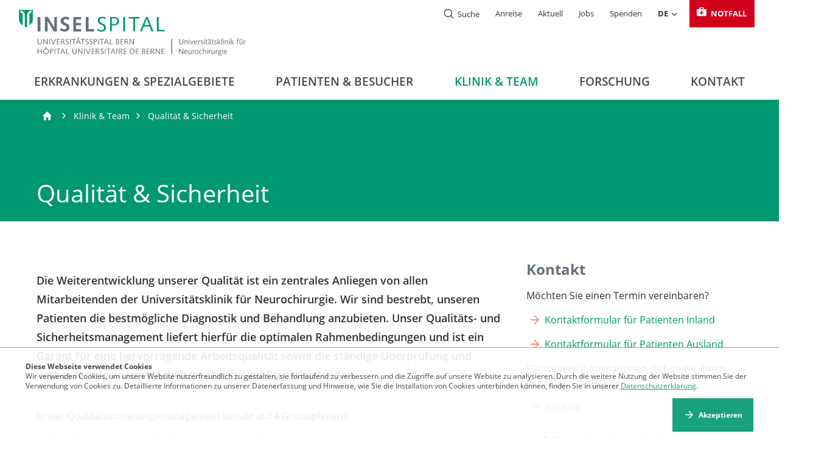

--- FILE ---
content_type: text/html; charset=utf-8
request_url: https://neurochirurgie.insel.ch/klinik-team/qualitaet-sicherheit
body_size: 21555
content:
<!DOCTYPE html>
<html lang="de">
<head>

<meta charset="utf-8">
<!-- 
	********************************************************************************
	*                                                                *****  **     *
	*              TYPO3 by in2code.de - Wir leben TYPO3           ******  ****    *
	*                                                               *****  **      *
	* www.in2code.de / info(at)in2code(dot)de / +49 8031 8873983     *****         *
	*                                                                  **          *
	********************************************************************************

	This website is powered by TYPO3 - inspiring people to share!
	TYPO3 is a free open source Content Management Framework initially created by Kasper Skaarhoj and licensed under GNU/GPL.
	TYPO3 is copyright 1998-2026 of Kasper Skaarhoj. Extensions are copyright of their respective owners.
	Information and contribution at https://typo3.org/
-->


<link rel="icon" href="/_assets/a92153751098915699a1afa17e77f864/images/favicon.ico" type="image/vnd.microsoft.icon">
<title>Qualität &amp; Sicherheit | Neurochirurgie Inselspital Bern</title>
<meta http-equiv="x-ua-compatible" content="IE=edge">
<meta name="generator" content="TYPO3 CMS">
<meta name="description" content="Um Patienten die bestmögliche Therapie anbieten zu können, ist die Weiterentwicklung von Qualitätsstandards ein zentrales Anliegen unserer Klinik.">
<meta name="viewport" content="width=device-width, initial-scale=1.0, user-scalable=yes">
<meta name="robots" content="index,follow">
<meta name="keywords" content="Qualitätssicherung, Fehlerkontrolle, Standardisierung, fachliche Expertise, hochmoderne Ausstattung, innovative technologische Verfahren, spezialisierte Pflege, individuelle Betreuung">
<meta name="twitter:card" content="summary">
<meta name="language" content="de">
<meta name="date" content="2025-08-26">
<meta name="title" content="Qualität &amp; Sicherheit">


<link rel="stylesheet" href="/_assets/a92153751098915699a1afa17e77f864/css/basic.css?1768341070" media="all">
<link rel="stylesheet" href="/_assets/a92153751098915699a1afa17e77f864/css/ie11_additional.css?1768341071" media="all">



<script src="/typo3temp/assets/js/06bde04f128d0ee84b44672754dd24a8.js?1715630568"></script>


<link rel="alternate" hreflang="de-DE" href="/klinik-team/qualitaet-sicherheit"/>
<link rel="alternate" hreflang="en-US" href="/en/about-us/quality-safety"/>
<link rel="alternate" hreflang="fr-FR" href="/fr/a-propos-de-nous/qualite-et-securite"/>
<link rel="alternate" hreflang="x-default" href="/klinik-team/qualitaet-sicherheit"/>
</head>
<body id="page-118" data-pid="118" class="page118">
<!--TYPO3SEARCH_begin-->
<header id="pageheader" class="c-pageheader">
	<div class="o-container">
		<a class="c-logo" href="/">
	<img src="/_assets/a92153751098915699a1afa17e77f864/images/logo.svg" width="409" height="84" alt="" />
</a>

		<ul class="c-pageheader__triggerlist">
	<li class="c-pageheader__triggeritem c-pageheader__triggeritem--homebutton">
		<a class="c-pageheaderhomebutton o-iconlink o-iconlink--s c-pageheaderhomebutton--isactive" id="main-menu-home" href="/klinik-team/qualitaet-sicherheit">
	<svg class="o-iconlink__icon" viewBox="0 0 32 32"><use xlink:href="/_assets/a92153751098915699a1afa17e77f864/images/svg/sprite.symbol.svg#home"></use></svg>
	Startseite
</a>

	</li>
	<li class="c-pageheader__triggeritem c-pageheader__triggeritem--backbutton">
		<button id="main-menu-back" class="c-pageheaderbackbutton o-iconlink o-iconlink--s">
	<svg class="o-iconlink__icon c-pageheaderbackbutton__icon" viewBox="0 0 32 32"><use xlink:href="/_assets/a92153751098915699a1afa17e77f864/images/svg/sprite.symbol.svg#arrow-forward"></use></svg>
	Zurück
</button>

	</li>
	<li class="c-pageheader__triggeritem">
		<button class="c-searchtrigger" title="Öffnet das Suchfeld" data-role="searchtrigger">
	<svg class="c-searchtrigger__icon" viewBox="0 0 18 19">
		<desc>eine Lupe</desc>
		<use xlink:href="/_assets/a92153751098915699a1afa17e77f864/images/svg/sprite.symbol.svg#search"></use>
	</svg>
	<span class="c-searchtrigger__text">Suche</span>
</button>

	</li>
	<li class="c-pageheader__triggeritem">
		<button id="hamburgerbutton" class="c-hamburgerbutton">
	<svg class="c-hamburgerbutton__iconclose" viewBox="0 0 30 20"><use xlink:href="/_assets/a92153751098915699a1afa17e77f864/images/svg/sprite.symbol.svg#hamburgerbutton"></use></svg>
	<svg class="c-hamburgerbutton__iconopen" viewBox="0 0 24 24"><use xlink:href="/_assets/a92153751098915699a1afa17e77f864/images/svg/sprite.symbol.svg#hamburgerbutton-cross"></use></svg>
</button>

	</li>
</ul>

		<nav class="c-service-menu" aria-label="Servicemenü">
	<ul class="c-service-menu__list">
		<li class="c-service-menu__item">
			<button class="c-searchtrigger" title="Öffnet das Suchfeld" data-role="searchtrigger">
	<svg class="c-searchtrigger__icon" viewBox="0 0 18 19">
		<desc>eine Lupe</desc>
		<use xlink:href="/_assets/a92153751098915699a1afa17e77f864/images/svg/sprite.symbol.svg#search"></use>
	</svg>
	<span class="c-searchtrigger__text">Suche</span>
</button>

		</li>
		<li class="c-service-menu__item c-service-menu__item--emergency">
	<a href="#notfall" class="c-service-menu__link c-service-menu__link--emergency">
		<i class="icon icon-medkit"></i> Notfall
	</a>
	<div class="c-emergency-popup">
		<button class="c-emergency-popup__close">
			<svg viewBox="0 0 24 24">
				<use xlink:href="/_assets/a92153751098915699a1afa17e77f864/images/svg/sprite.symbol.svg#hamburgerbutton-cross"></use>
			</svg>
		</button>
		
	

	
		<div class="c-emergency-popup__heading">
			24h-Notfalldienst Inselspital Bern
		</div>
	

	
		
			<div class="c-emergency-popup__section">
				
					
							<a href="https://www.insel.ch/de/notfall/notfalldienste-inselspital/" target="_blank" rel="noreferrer" class="c-emergency-popup__section-heading">
								Notfallzentrum
							</a>
						
				
				
					<div class="c-emergency-popup__section-text">
						<p>Lassen Sie sich in neurochirurgischen Notfällen mit dem Dienstarzt der Neurochirurgie verbinden.</p>
					</div>
				
				
					<a class="c-emergency-popup__section-telephone"
					   href="tel:+41316322402">
						T +41 31 632 24 02
					</a>
				
			</div>
		
			<div class="c-emergency-popup__section">
				
					
							<div class="c-emergency-popup__section-heading">
								Wundprobleme &amp; Rötungen
							</div>
						
				
				
					<div class="c-emergency-popup__section-text">
						<p>Bei Wundproblemen/Rötungen im Narbenbereich wenden Sie sich bitte an Ihren Hausarzt/Ihre Hausärztin oder an unsere Pflegeexpertinnen (APNs).</p>
					</div>
				
				
					<a class="c-emergency-popup__section-telephone"
					   href="tel:+41316640401">
						T +41 31 664 04 01
					</a>
				
			</div>
		
	



	</div>
</li>

		<li class="c-service-menu__item"><a href="/anreise" class="c-service-menu__link" title="Infos zur Anreise mit den öffentlichen Verkehrsmitteln oder dem Auto. 24-Stunden-Parkhaus, Rollstuhlservice, Situationslplan, Standorte, Kontakt.">Anreise</a></li><li class="c-service-menu__item"><a href="/aktuell" class="c-service-menu__link" title="Auf dieser Seite finden Sie Neuigkeiten und Wissenswertes zu unserer Klinik. ">Aktuell</a></li><li class="c-service-menu__item"><a href="/klinik-team/jobs-karriere" class="c-service-menu__link" title="Jobs">Jobs</a></li><li class="c-service-menu__item"><a href="/forschung/unsere-forschung-braucht-ihre-spende" class="c-service-menu__link" title="Spenden">Spenden</a></li>
		<li class="c-service-menu__item">
			
	<nav class="c-languageselect" aria-label="Sprachauswahl">
		<button class="c-languageselect__button" id="languageselectbutton">
			DE
			<i class="icon icon-expand_more"></i>
		</button>
		<ul id="languageselect__list" class="c-languageselect__list">
			
				<li class="c-languageselect__item">
					
				</li>
			
				<li class="c-languageselect__item">
					
						
								<a class="c-languageselect__link" href="/en/about-us/quality-safety">
									EN
								</a>
							
					
				</li>
			
				<li class="c-languageselect__item">
					
						
								<a class="c-languageselect__link" href="/fr/a-propos-de-nous/qualite-et-securite">
									FR
								</a>
							
					
				</li>
			
		</ul>
	</nav>


		</li>
	</ul>
</nav>

	</div>
	<nav class="c-main-menu" aria-label="Hauptmenü">
	<ul id="main-menu" class="c-main-menu__list c-main-menu__list--lvl1"><li class="c-main-menu__item"><button title="Erkrankungen & Spezialgebiete" class="c-main-menu__page c-main-menu__page--trigger c-main-menu__page--lvl1">Erkrankungen & Spezialgebiete</button><ul class="c-main-menu__list c-main-menu__list--lvl2"><li class="c-main-menu__item"><div class="c-main-menu__page c-main-menu__page--title">Erkrankungen & Spezialgebiete</div></li><li class="c-main-menu__item"><button title="Hirntumoren" class="c-main-menu__page c-main-menu__page--trigger c-main-menu__page--lvl2">Hirntumoren</button><ul class="c-main-menu__list c-main-menu__list--lvl3"><li class="c-main-menu__item"><div class="c-main-menu__page c-main-menu__page--title">Hirntumoren</div></li><li class="c-main-menu__item"><a href="/erkrankungen-spezialgebiete/hirntumoren" class="c-main-menu__page c-main-menu__page--lvl3" data-lastcurrentelement="1" data-pageuid="40" title="Übersicht Hirntumoren">Übersicht Hirntumoren</a></li><li class="c-main-menu__item"><a href="/erkrankungen-spezialgebiete/hirntumoren/astrozytom-und-oligodendrogliom" class="c-main-menu__page c-main-menu__page--lvl3 page-id-20" data-pageuid="20" title="Astrozytom &amp; Oligodendrogliom">Astrozytom & Oligodendrogliom</a></li><li class="c-main-menu__item"><a href="/erkrankungen-spezialgebiete/hirntumoren/chondrosarkom" class="c-main-menu__page c-main-menu__page--lvl3 page-id-255" data-pageuid="255" title="Für die OP von Chondrosarkomen nutzen wir am Inselspital innovative Verfahren wie Neuronavigation und Neuromonitoring.">Chondrosarkom</a></li><li class="c-main-menu__item"><a href="/erkrankungen-spezialgebiete/hirntumoren/chordom" class="c-main-menu__page c-main-menu__page--lvl3 page-id-256" data-pageuid="256" title="Chordome sind bösartige Knochentumore. Die beste Therapie ist eine schonende mikrochirurgische oder endoskopische Entfernung des Tumors.">Chordom</a></li><li class="c-main-menu__item"><a href="/erkrankungen-spezialgebiete/hirntumoren/dermoid-epidermoid" class="c-main-menu__page c-main-menu__page--lvl3 page-id-279" data-pageuid="279" title="Gutartige, langsam wachsende Zysten, die mikrochirurgisch entfernt werden sollten, wenn sie aufgrund Grösse oder Lokalisation Symptome hervorrufen.">Dermoid & Epidermoid</a></li><li class="c-main-menu__item"><a href="/erkrankungen-spezialgebiete/hirntumoren/ependymom" class="c-main-menu__page c-main-menu__page--lvl3 page-id-258" data-pageuid="258" title="Ependymome sind langsam wachsende Tumoren des zentralen Nervensystems, die möglichst vollständig mikrochirurgisch entfernt werden sollten.">Ependymom</a></li><li class="c-main-menu__item"><a href="/erkrankungen-spezialgebiete/hirntumoren/glioblastom" class="c-main-menu__page c-main-menu__page--lvl3 page-id-6" data-pageuid="6" title="Das Glioblastom ist der häufigste bösartige Hirntumor. Seine Therapie ist Schwerpunkt unserer Klinik, unsere Erfolgsraten gehören zu den höchsten weltweit.">Glioblastom</a></li><li class="c-main-menu__item"><a href="/erkrankungen-spezialgebiete/hirntumoren/hirnmetastasen" class="c-main-menu__page c-main-menu__page--lvl3 page-id-22" data-pageuid="22" title="Moderne Ansätze in der Therapie von Hirnmetastasen, intraoperatives Neuromonitoring, grosse Erfahrung und 93 % Weiterempfehlung durch unsere Patienten.">Hirnmetastasen</a></li><li class="c-main-menu__item"><a href="/klinik-team/hirntumorzentrum" class="c-main-menu__page c-main-menu__page--lvl3 page-id-441" data-pageuid="441" title="Hirntumorzentrum">Hirntumorzentrum</a></li><li class="c-main-menu__item"><a href="/erkrankungen-spezialgebiete/hirntumoren/hypophysenadenom" class="c-main-menu__page c-main-menu__page--lvl3 page-id-280" data-pageuid="280" title="Hypophysenadenome sind gutartige Tumoren der Hirnanhangsdrüse (Hypophyse), die sich in der vorderen Schädelbasis befindet.">Hypophysenadenom</a></li><li class="c-main-menu__item"><a href="/erkrankungen-spezialgebiete/hirntumoren/kraniopharyngeom" class="c-main-menu__page c-main-menu__page--lvl3 page-id-281" data-pageuid="281" title="Kraniopharyngeome sind gutartige Tumoren und wachsen langsam, können aber stark mit den umgebenden Strukturen wie Hypophyse, Hypophysenstiel, Sehnerven und Gefässen verwachsen sein.">Kraniopharyngeom</a></li><li class="c-main-menu__item"><a href="/erkrankungen-spezialgebiete/hirntumoren/lymphom" class="c-main-menu__page c-main-menu__page--lvl3 page-id-282" data-pageuid="282" title="Im Neurozentrum des Inselspitals helfen wir Ihnen mit einer sicheren und präzisen Biopsie bei der Diagnosestellung und wirksamen Therapie.">Lymphom</a></li><li class="c-main-menu__item"><a href="/erkrankungen-spezialgebiete/hirntumoren/medulloblastom" class="c-main-menu__page c-main-menu__page--lvl3 page-id-283" data-pageuid="283" title="Medulloblastome sind die häufigsten primären, bösartigen Hirntumoren des Kindesalters. Die Standardtherapie besteht aus einer Operation in Kombination mit einer Bestrahlungs- und Chemotherapie.">Medulloblastom</a></li><li class="c-main-menu__item"><a href="/erkrankungen-spezialgebiete/hirntumoren/meningeom" class="c-main-menu__page c-main-menu__page--lvl3 page-id-21" data-pageuid="21" title="Neuronavigation und intraoperatives Neuromonitoring ermöglichen uns, Meningiome mit Präzision und Sicherheit zu operieren, bei maximalem kosmetischem Anspruch.">Meningeom</a></li><li class="c-main-menu__item"><a href="/erkrankungen-spezialgebiete/hirntumoren/pilozytisches-astrozytom" class="c-main-menu__page c-main-menu__page--lvl3 page-id-26" data-pageuid="26" title="Das pilozytische Astrozytom ist der häufigste gutartige Hirntumor bei Kindern und Jugendlichen und ist meistens heilbar.">Pilozytisches Astrozytom</a></li><li class="c-main-menu__item"><a href="/erkrankungen-spezialgebiete/hirntumoren/pinealistumor" class="c-main-menu__page c-main-menu__page--lvl3 page-id-285" data-pageuid="285" title="Die Tumoren der Pinealisregion bezeichnet man als Pinealistumoren oder Pinealome. Es handelt sich bei ihnen um eher seltene Tumoren und sie bestehen aus über 17 verschiedenen Tumorarten.">Pinealistumor</a></li><li class="c-main-menu__item"><a href="/erkrankungen-spezialgebiete/hirntumoren/plexustumor" class="c-main-menu__page c-main-menu__page--lvl3 page-id-284" data-pageuid="284" title="Plexustumoren sind sehr seltene Hirntumoren. Bei den mehrheitlich gutartigen Tumoren handelt es sich um Plexuspapillome, bei den bösartig wachsenden Tumoren um Plexuskarzinome.">Plexustumor</a></li><li class="c-main-menu__item"><a href="/erkrankungen-spezialgebiete/hirntumoren/rathke-zyste" class="c-main-menu__page c-main-menu__page--lvl3 page-id-286" data-pageuid="286" title="Unsere Spezialisten operieren symptomatische Rathke-Zysten sicher und schonend – mikrochirugisch, endoskopisch assistiert oder vollendoskopisch.">Rathke-Zyste</a></li><li class="c-main-menu__item"><a href="/erkrankungen-spezialgebiete/hirntumoren/vestibularisschwannom" class="c-main-menu__page c-main-menu__page--lvl3 page-id-257" data-pageuid="257" title="Vestibularisschwannom">Vestibularisschwannom</a></li></ul></li><li class="c-main-menu__item"><button title="Wirbelsäule" class="c-main-menu__page c-main-menu__page--trigger c-main-menu__page--lvl2">Wirbelsäule</button><ul class="c-main-menu__list c-main-menu__list--lvl3"><li class="c-main-menu__item"><div class="c-main-menu__page c-main-menu__page--title">Wirbelsäule</div></li><li class="c-main-menu__item"><a href="/erkrankungen-spezialgebiete/wirbelsaeule" class="c-main-menu__page c-main-menu__page--lvl3" data-lastcurrentelement="1" data-pageuid="68" title="Übersicht Wirbelsäule">Übersicht Wirbelsäule</a></li><li class="c-main-menu__item"><button title="Bandscheibenvorfall" class="c-main-menu__page c-main-menu__page--trigger c-main-menu__page--lvl3">Bandscheibenvorfall</button><ul class="c-main-menu__list c-main-menu__list--lvl4"><li class="c-main-menu__item"><div class="c-main-menu__page c-main-menu__page--title">Bandscheibenvorfall</div></li><li class="c-main-menu__item"><a href="/erkrankungen-spezialgebiete/wirbelsaeule/bandscheibenvorfall" class="c-main-menu__page c-main-menu__page--lvl4 page-id-305" data-pageuid="305" title="Übersicht">Übersicht</a></li><li class="c-main-menu__item"><a href="/erkrankungen-spezialgebiete/wirbelsaeule/bandscheibenvorfall/lumbaler-bandscheibenvorfall" class="c-main-menu__page c-main-menu__page--lvl4 page-id-197" data-pageuid="197" title="Lumbaler Bandscheibenvorfall">Lumbaler Bandscheibenvorfall</a></li><li class="c-main-menu__item"><a href="/erkrankungen-spezialgebiete/wirbelsaeule/bandscheibenvorfall/thorakaler-bandscheibenvorfall" class="c-main-menu__page c-main-menu__page--lvl4 page-id-196" data-pageuid="196" title="Thorakaler Bandscheibenvorfall">Thorakaler Bandscheibenvorfall</a></li><li class="c-main-menu__item"><a href="/erkrankungen-spezialgebiete/wirbelsaeule/bandscheibenvorfall/zervikaler-bandscheibenvorfall" class="c-main-menu__page c-main-menu__page--lvl4 page-id-195" data-pageuid="195" title="Zervikaler Bandscheibenvorfall">Zervikaler Bandscheibenvorfall</a></li></ul></li><li class="c-main-menu__item"><a href="/erkrankungen-spezialgebiete/wirbelsaeule/lumbale-spinale-stenose" class="c-main-menu__page c-main-menu__page--lvl3 page-id-198" data-pageuid="198" title="Verkanntes Rückenleiden: Bei der spinalen Stenose ist eine schonende Mikrodekompression ohne Versteifung die Operation der Wahl.">Lumbale spinale Stenose</a></li><li class="c-main-menu__item"><a href="/erkrankungen-spezialgebiete/wirbelsaeule/zervikale-spinale-stenose-und-myelopathie" class="c-main-menu__page c-main-menu__page--lvl3 page-id-302" data-pageuid="302" title="Zervikale spinale Stenose">Zervikale spinale Stenose</a></li><li class="c-main-menu__item"><a href="/erkrankungen-spezialgebiete/wirbelsaeule/rueckenmarkshernie" class="c-main-menu__page c-main-menu__page--lvl3 page-id-203" data-pageuid="203" title="Eine Rückenmarkshernie ist sehr selten. Durch einen Defekt in der Nervenhaut tritt das Rückenmark aus dem Nervenschlauch heraus und wird eingeklemmt.">Rückenmarkshernie</a></li><li class="c-main-menu__item"><a href="/erkrankungen-spezialgebiete/wirbelsaeule/rueckenmarkstumoren" class="c-main-menu__page c-main-menu__page--lvl3 page-id-200" data-pageuid="200" title="Rückenmarkstumoren">Rückenmarkstumoren</a></li><li class="c-main-menu__item"><a href="/erkrankungen-spezialgebiete/wirbelsaeule/syringomyelie" class="c-main-menu__page c-main-menu__page--lvl3 page-id-204" data-pageuid="204" title="Eine Syringomyelie ist ein mit Flüssigkeit gefüllter Hohlraum im Rückenmark, der neurologische Schäden verursachen kann.">Syringomyelie</a></li><li class="c-main-menu__item"><a href="/erkrankungen-spezialgebiete/spondylodiszitis" class="c-main-menu__page c-main-menu__page--lvl3 page-id-350" data-pageuid="350" title="Eine fortgeschrittene Entzündung der Bandscheibe mit neurologischen Ausfallerscheinungen muss in der Regel operiert werden.">Spondylodiszitis</a></li><li class="c-main-menu__item"><a href="/erkrankungen-spezialgebiete/wirbelsaeule/tarlov-zyste" class="c-main-menu__page c-main-menu__page--lvl3 page-id-769" data-pageuid="769" title="Tarlov-Zysten sind flüssigkeitsgefüllte Ausstülpungen der Nervenwurzelscheiden, die meist im Bereich des Kreuzbeins auftreten und Symptome verursachen können.">Tarlov-Zyste</a></li><li class="c-main-menu__item"><a href="/erkrankungen-spezialgebiete/wirbelsaeule/wirbelbruch" class="c-main-menu__page c-main-menu__page--lvl3 page-id-351" data-pageuid="351" title="Ein Wirbelbruch ist die Fraktur eines Wirbelkörpers in der Wirbelsäule. Zum Bruch kommt es meist durch einen Unfall oder aufgrund von Knochenschwund im Alter.">Wirbelbruch</a></li><li class="c-main-menu__item"><a href="/erkrankungen-spezialgebiete/wirbelsaeule/wirbelgleiten" class="c-main-menu__page c-main-menu__page--lvl3 page-id-199" data-pageuid="199" title="Beim Wirbelgleiten liegt eine Instabilität der Wirbelsäule vor, die zu Schmerzen und Bewegungseinschränkungen führt. ">Wirbelgleiten</a></li><li class="c-main-menu__item"><a href="/erkrankungen-spezialgebiete/wirbelsaeule/wirbelmetastasen" class="c-main-menu__page c-main-menu__page--lvl3 page-id-205" data-pageuid="205" title="Wirbelmetastasen können zu rasch fortschreitenden neurologischen Defiziten bis hin zum Querschnittsyndrom führen und erfordern eine schnelle Therapie.">Wirbelmetastasen</a></li><li class="c-main-menu__item"><a href="/erkrankungen-spezialgebiete/wirbelsaeule/rueckenzentrum" class="c-main-menu__page c-main-menu__page--lvl3 page-id-201" data-pageuid="201" title="In unserem zertifizierten Rückenzentrum arbeiten Spezialisten verschiedenster Fachgebiete eng zusammen und garantieren so die bestmögliche Therapie.">Rückenzentrum</a></li></ul></li><li class="c-main-menu__item"><button title="Hirngefässe" class="c-main-menu__page c-main-menu__page--trigger c-main-menu__page--lvl2">Hirngefässe</button><ul class="c-main-menu__list c-main-menu__list--lvl3"><li class="c-main-menu__item"><div class="c-main-menu__page c-main-menu__page--title">Hirngefässe</div></li><li class="c-main-menu__item"><a href="/erkrankungen-spezialgebiete/hirngefaesse" class="c-main-menu__page c-main-menu__page--lvl3" data-lastcurrentelement="1" data-pageuid="175" title="Übersicht Hirngefässe">Übersicht Hirngefässe</a></li><li class="c-main-menu__item"><button title="Aneurysma" class="c-main-menu__page c-main-menu__page--trigger c-main-menu__page--lvl3">Aneurysma</button><ul class="c-main-menu__list c-main-menu__list--lvl4"><li class="c-main-menu__item"><div class="c-main-menu__page c-main-menu__page--title">Aneurysma</div></li><li class="c-main-menu__item"><a href="/erkrankungen-spezialgebiete/hirngefaesse/aneurysma-einer-hirnarterie" class="c-main-menu__page c-main-menu__page--lvl4 page-id-158" data-pageuid="158" title="Aneurysma einer Hirnarterie">Aneurysma einer Hirnarterie</a></li><li class="c-main-menu__item"><a href="/erkrankungen-spezialgebiete/aneurysma/familiaeres-aneurysma" class="c-main-menu__page c-main-menu__page--lvl4 page-id-301" data-pageuid="301" title="Spezialisiertes Aneurysma-Zentrum: Wir beraten Sie zu Abklärung, Behandlung oder Verlaufskontrolle von Hirnarterien-Aneurysmen bei familiärer Häufung.">Familiäres Aneurysma</a></li><li class="c-main-menu__item"><a href="/erkrankungen-spezialgebiete/aneurysma/rupturiertes-aneurysma-und-subarachnoidalblutung" class="c-main-menu__page c-main-menu__page--lvl4 page-id-159" data-pageuid="159" title="Rupturiertes Aneurysma">Rupturiertes Aneurysma</a></li></ul></li><li class="c-main-menu__item"><a href="/erkrankungen-spezialgebiete/hirngefaesse/arteriovenoese-malformation-avm" class="c-main-menu__page c-main-menu__page--lvl3 page-id-160" data-pageuid="160" title="Arteriovenöse Malformation">Arteriovenöse Malformation</a></li><li class="c-main-menu__item"><a href="/erkrankungen-spezialgebiete/hirngefaesse/kavernom" class="c-main-menu__page c-main-menu__page--lvl3 page-id-166" data-pageuid="166" title="Kavernome sind Gefässmissbildungen, die nur ein geringes Risiko für eine Hirnblutung aufweisen. Oft sind sie symptomlos, können aber je nach Lokalisation auch schwere Symptome verursachen.">Kavernom</a></li><li class="c-main-menu__item"><a href="/erkrankungen-spezialgebiete/hirngefaesse/haemangioblastom" class="c-main-menu__page c-main-menu__page--lvl3 page-id-164" data-pageuid="164" title="Ein Hämangioblastom ist ein seltener, gutartiger und äusserst gefässreicher Tumor des zentralen Nervensystems, der mikrochirurgisch entfernt werden sollte.">Hämangioblastom</a></li><li class="c-main-menu__item"><a href="/erkrankungen-spezialgebiete/hirngefaesse/durafisteln" class="c-main-menu__page c-main-menu__page--lvl3 page-id-161" data-pageuid="161" title="Durale arteriovenöse Fisteln sind erworbene Gefäßfehlbildungen, bei denen eine pathologische Verbindung zwischen einer Arterie und einer Vene im Gehirn oder Rückenmark besteht.">Durafistel</a></li><li class="c-main-menu__item"><a href="/erkrankungen-spezialgebiete/hirngefaesse/karotisstenose" class="c-main-menu__page c-main-menu__page--lvl3 page-id-165" data-pageuid="165" title="Die Karotisstenose ist eine Verengung der Halsschlagader, die meist durch Ablagerungen an den Gefässwänden verursacht wird. Wir am Inselspital Bern verfügen über langjährige Erfahrung in der Behandlung von Karotisstenosen. ">Karotisstenose</a></li><li class="c-main-menu__item"><a href="/erkrankungen-spezialgebiete/hirngefaesse/zerebrale-durchblutungsstoerung" class="c-main-menu__page c-main-menu__page--lvl3 page-id-163" data-pageuid="163" title="Bei zerebralen Durchblutungsstörungen droht ein Schlaganfall. Informieren Sie sich über endovaskuläre Therapien und moderne Bypasschirurgie.">Zerebrale Durchblutungsstörung</a></li><li class="c-main-menu__item"><a href="/erkrankungen-spezialgebiete/hirngefaesse/moyamoya" class="c-main-menu__page c-main-menu__page--lvl3 page-id-167" data-pageuid="167" title="Moyamoya ist eine seltene, nichtentzündliche Erkrankung der Hirngefässe mit erheblichem Schlaganfallrisiko.">Moyamoya-Erkrankung</a></li></ul></li><li class="c-main-menu__item"><button title="Funktionell & Schmerz" class="c-main-menu__page c-main-menu__page--trigger c-main-menu__page--lvl2">Funktionell & Schmerz</button><ul class="c-main-menu__list c-main-menu__list--lvl3"><li class="c-main-menu__item"><div class="c-main-menu__page c-main-menu__page--title">Funktionell & Schmerz</div></li><li class="c-main-menu__item"><a href="/funktionell-schmerz" class="c-main-menu__page c-main-menu__page--lvl3" data-lastcurrentelement="1" data-pageuid="131" title="Übersicht Funktionell &amp; Schmerz">Übersicht Funktionell & Schmerz</a></li><li class="c-main-menu__item"><a href="/funktionell-schmerz/dystonie" class="c-main-menu__page c-main-menu__page--lvl3 page-id-134" data-pageuid="134" title="Die tiefe Hirnstimulation (DBS) ist eine wirksame Therapie bei Dystonie-Patienten. Mit über 40 Eingriffen pro Jahr ist das Inselspital Bern schweizweit führend.">Dystonie</a></li><li class="c-main-menu__item"><a href="/funktionell-schmerz/epilepsie" class="c-main-menu__page c-main-menu__page--lvl3 page-id-141" data-pageuid="141" title="Es ist für Epilepsiepatienten sehr wichtig, sich für eine präzise Abklärung und wirksame Therapie ihrer Erkrankung an ein spezialisiertes Zentrum zu wenden.">Epilepsie</a></li><li class="c-main-menu__item"><a href="/funktionell-schmerz/glossopharyngeusneuralgie" class="c-main-menu__page c-main-menu__page--lvl3 page-id-142" data-pageuid="142" title="Schmerzattacken im Bereich des Zungen-Rachen-Nervs sind selten aber äusserst heftig. Wenn Medikamente nicht helfen, bietet die Neurochirurgie eine erfolgversprechende Therapieoption.">Glossopharyngeusneuralgie</a></li><li class="c-main-menu__item"><a href="/funktionell-schmerz/hemispasmus-facialis" class="c-main-menu__page c-main-menu__page--lvl3 page-id-143" data-pageuid="143" title="Beim Hemispasmus facialis handelt es sich um eine schmerzhafte und entstellende Störung der Gesichtsmuskulatur mit hohem Leidensdruck für die Betroffenen.">Hemispasmus facialis</a></li><li class="c-main-menu__item"><a href="/funktionell-schmerz/parkinson" class="c-main-menu__page c-main-menu__page--lvl3 page-id-132" data-pageuid="132" title="Parkinson zählt zu den häufigsten neurologischen Erkrankungen. Die Therapie sollte auf die individuellen Bedürfnisse des Patienten angepasst sein.">Parkinson</a></li><li class="c-main-menu__item"><button title="Psychisch-funktionelle Störungen" class="c-main-menu__page c-main-menu__page--trigger c-main-menu__page--lvl3">Psychisch-funktionelle Störungen</button><ul class="c-main-menu__list c-main-menu__list--lvl4"><li class="c-main-menu__item"><div class="c-main-menu__page c-main-menu__page--title">Psychisch-funktionelle Störungen</div></li><li class="c-main-menu__item"><a href="/funktionell-schmerz/psychisch-funktionelle-stoerungen/zwangsstoerungen" class="c-main-menu__page c-main-menu__page--lvl4 page-id-150" data-pageuid="150" title="Zwangsstörungen">Zwangsstörungen</a></li><li class="c-main-menu__item"><a href="/funktionell-schmerz/psychisch-funktionelle-stoerungen/tourette-syndrom" class="c-main-menu__page c-main-menu__page--lvl4 page-id-149" data-pageuid="149" title="Tourette-Patienten steht mit der tiefen Hirnstimulation (DBS) eine vielversprechende Behandlungsmethode zur Verfügung, wenn klassische Therapien nicht erfolgreich sind.">Tourette-Syndrom</a></li><li class="c-main-menu__item"><a href="/funktionell-schmerz/psychisch-funktionelle-stoerungen/depression" class="c-main-menu__page c-main-menu__page--lvl4 page-id-140" data-pageuid="140" title="Patienten mit schwerer Depression, die nicht auf die klassischen Therapien ansprechen bieten wir die tiefe Hirnstimulation (DBS) als Therapieversuch an.">Depression</a></li></ul></li><li class="c-main-menu__item"><button title="Schmerz" class="c-main-menu__page c-main-menu__page--trigger c-main-menu__page--lvl3">Schmerz</button><ul class="c-main-menu__list c-main-menu__list--lvl4"><li class="c-main-menu__item"><div class="c-main-menu__page c-main-menu__page--title">Schmerz</div></li><li class="c-main-menu__item"><a href="/funktionell-schmerz/schmerz/angina-pectoris" class="c-main-menu__page c-main-menu__page--lvl4 page-id-138" data-pageuid="138" title="Wenn die Brustschmerzen trotz medikamentöser oder chirurgischer Behandlung anhalten, steht als Therapiealternative ein Verfahren der Neuromodulation zur Verfügung: die Rückenmarkstimulation.">Angina pectoris</a></li><li class="c-main-menu__item"><a href="/funktionell-schmerz/schmerz/cluster-kopfschmerzen" class="c-main-menu__page c-main-menu__page--lvl4 page-id-139" data-pageuid="139" title="Cluster-Kopfschmerzen">Cluster-Kopfschmerzen</a></li><li class="c-main-menu__item"><a href="/funktionell-schmerz/schmerz/komplexes-regionales-schmerzsyndrom-crps" class="c-main-menu__page c-main-menu__page--lvl4 page-id-145" data-pageuid="145" title="Komplexes regionales Schmerzsyndrom">Komplexes regionales Schmerzsyndrom</a></li><li class="c-main-menu__item"><a href="/funktionell-schmerz/schmerz/migraene" class="c-main-menu__page c-main-menu__page--lvl4 page-id-144" data-pageuid="144" title="Migräne">Migräne</a></li><li class="c-main-menu__item"><a href="/funktionell-schmerz/schmerz/phantom-und-stumpfschmerzen" class="c-main-menu__page c-main-menu__page--lvl4 page-id-147" data-pageuid="147" title="Phantom- und Stumpfschmerzen">Phantom- und Stumpfschmerzen</a></li><li class="c-main-menu__item"><a href="/funktionell-schmerz/schmerz/periphere-arterielle-verschlusskrankheit" class="c-main-menu__page c-main-menu__page--lvl4 page-id-146" data-pageuid="146" title="Periphere arterielle Verschlusskrankheit">Periphere arterielle Verschlusskrankheit</a></li><li class="c-main-menu__item"><a href="/funktionell-schmerz/schmerz/schmerzen-bei-diabetischer-polyneuropathie" class="c-main-menu__page c-main-menu__page--lvl4 page-id-444" data-pageuid="444" title="Eine Rückenmarkstimulation ist geeignet für Patienten mit chronischen Schmerzen durch diabetische Polyneuropathie, bei denen Medikamente nicht gut helfen.">Schmerzen bei diabetischer Polyneuropathie</a></li><li class="c-main-menu__item"><a href="/funktionell-schmerz/schmerz/schmerzen-nach-rueckenoperation-failed-back-surgery-syndrom" class="c-main-menu__page c-main-menu__page--lvl4 page-id-135" data-pageuid="135" title="Schmerzen nach Rückenoperation">Schmerzen nach Rückenoperation</a></li><li class="c-main-menu__item"><a href="/funktionell-schmerz/schmerz/schmerzen-nach-schlaganfall" class="c-main-menu__page c-main-menu__page--lvl4 page-id-136" data-pageuid="136" title="Schmerzen nach Schlaganfall">Schmerzen nach Schlaganfall</a></li><li class="c-main-menu__item"><a href="/funktionell-schmerz/trigeminusneuralgie" class="c-main-menu__page c-main-menu__page--lvl4 page-id-300" data-pageuid="300" title="Trigeminusneuralgie">Trigeminusneuralgie</a></li></ul></li><li class="c-main-menu__item"><a href="/funktionell-schmerz/tremor" class="c-main-menu__page c-main-menu__page--lvl3 page-id-133" data-pageuid="133" title="Tremor ist eine der häufigsten Bewegungsstörungen. Viele Formen sprechen besonders gut auf die Tiefenhirnstimulation an. Mit über 40 Eingriffen dieser Art pro Jahr ist das Inselspital führend in der Schweiz.">Tremor</a></li><li class="c-main-menu__item"><a href="/funktionell-schmerz/trigeminusneuralgie" class="c-main-menu__page c-main-menu__page--lvl3 page-id-148" data-pageuid="148" title="Moderne Therapie der Trigeminusneuralgie am Inselspital. Wir finden die für Sie beste Option.">Trigeminusneuralgie</a></li></ul></li><li class="c-main-menu__item"><button title="Liquorstörungen" class="c-main-menu__page c-main-menu__page--trigger c-main-menu__page--lvl2">Liquorstörungen</button><ul class="c-main-menu__list c-main-menu__list--lvl3"><li class="c-main-menu__item"><div class="c-main-menu__page c-main-menu__page--title">Liquorstörungen</div></li><li class="c-main-menu__item"><a href="/erkrankungen-spezialgebiete/liquorstoerungen" class="c-main-menu__page c-main-menu__page--lvl3 page-id-315" data-pageuid="315" title="Übersicht Liquorstörungen">Übersicht Liquorstörungen</a></li><li class="c-main-menu__item"><a href="/erkrankungen-spezialgebiete/liquorstoerungen/liquorverlustsyndrom-sih" class="c-main-menu__page c-main-menu__page--lvl3 page-id-162" data-pageuid="162" title="Kopfschmerzen beim Aufrichten, die im Liegen nachlassen, deuten auf ein Liquorverlustsyndrom. Bei anhaltenden Symptomen ist rasche Abklärung wichtig.">Liquorverlustsyndrom</a></li><li class="c-main-menu__item"><a href="/erkrankungen-spezialgebiete/liquorstoerungen/aquaeduktstenose" class="c-main-menu__page c-main-menu__page--lvl3 page-id-168" data-pageuid="168" title="Eine Aquäduktstenose führt zu einem Stau von Hirnflüssigkeit und einem Anstieg des Hirndrucks, der sich in neurologischen Symptomen bemerkbar macht. ">Aquäduktstenose</a></li><li class="c-main-menu__item"><a href="/erkrankungen-spezialgebiete/liquorstoerungen/arachnoidalzyste" class="c-main-menu__page c-main-menu__page--lvl3 page-id-172" data-pageuid="172" title="Eine Arachnoidalzyste ist eine gutartige Zyste im Gehirn oder Rückenmark, die mit Flüssigkeit gefüllt ist. Bei Beschwerden kann sie sicher und effektiv in einer minimalinvasiven Operation entfernt werden.">Arachnoidalzyste</a></li><li class="c-main-menu__item"><a href="/erkrankungen-spezialgebiete/liquorstoerungen/chiari-malformation" class="c-main-menu__page c-main-menu__page--lvl3 page-id-173" data-pageuid="173" title="Die Chiari-Malformation umfasst eine Reihe von Missbildungen der hinteren Schädelgrube. Bei Symptomen sollte frühzeitig operiert werden.">Chiari-Malformation</a></li><li class="c-main-menu__item"><a href="/erkrankungen-spezialgebiete/liquorstoerungen/hydrozephalus" class="c-main-menu__page c-main-menu__page--lvl3 page-id-169" data-pageuid="169" title="Dem Hydrozephalus liegt ein Liquorstau zugrunde. Therapieziel ist die Wiederherstellung des Liquorflusses oder die Schaffung eines alternativen Abflusses.">Hydrozephalus</a></li><li class="c-main-menu__item"><a href="/erkrankungen-spezialgebiete/liquorstoerungen/idiopathische-intrakranielle-hypertension" class="c-main-menu__page c-main-menu__page--lvl3 page-id-171" data-pageuid="171" title="Die idiopathische intrakranielle Hypertension (IIH), früher auch Pseudotumor cerebri, ist ein seltenes, häufig verkanntes Krankheitsbild. Patienten leiden an erhöhtem Hirndruck ohne eindeutige organische Ursache.">Idiopathische intrakranielle Hypertension</a></li><li class="c-main-menu__item"><a href="/erkrankungen-spezialgebiete/liquorstoerungen/kolloidzyste" class="c-main-menu__page c-main-menu__page--lvl3 page-id-174" data-pageuid="174" title="Kolloidzysten sind gutartige Zysten im Gehirn. Wenn sie wachsen und Symptome verursachen, müssen sie in einer minimalinvasiven Operation entfernt werden.">Kolloidzyste</a></li><li class="c-main-menu__item"><a href="/erkrankungen-spezialgebiete/liquorstoerungen/normaldruckhydrozephalus" class="c-main-menu__page c-main-menu__page--lvl3 page-id-170" data-pageuid="170" title="Für Patienten mit Normaldruckhydrozephalus ist eine Shunt-OP die effektivste Therapie und führt meist zu einer deutlichen Verbesserung der Symptome. ">Normaldruckhydrozephalus</a></li></ul></li><li class="c-main-menu__item"><button title="Kinderneurochirurgie" class="c-main-menu__page c-main-menu__page--trigger c-main-menu__page--lvl2">Kinderneurochirurgie</button><ul class="c-main-menu__list c-main-menu__list--lvl3"><li class="c-main-menu__item"><div class="c-main-menu__page c-main-menu__page--title">Kinderneurochirurgie</div></li><li class="c-main-menu__item"><a href="/erkrankungen-spezialgebiete/kinderneurochirurgie" class="c-main-menu__page c-main-menu__page--lvl3" data-lastcurrentelement="1" data-pageuid="628" title="Übersicht Kinderneurochirurgie">Übersicht Kinderneurochirurgie</a></li><li class="c-main-menu__item"><a href="/erkrankungen-spezialgebiete/kinderneurochirurgie/aufenthalt-in-der-kinderklinik" class="c-main-menu__page c-main-menu__page--lvl3 page-id-627" data-pageuid="627" title="Hier finden Sie alle Infos zum Aufenthalt in der Kinderklinik - von Voruruntersuchung, Therapiekonzept über Spitaleintritt und Operationsablauf bis hin zur Nachsorge und unterstützende Therapien.">Aufenthalt in der Kinderklinik</a></li><li class="c-main-menu__item"><a href="/erkrankungen-spezialgebiete/kinderneurochirurgie/hirntumoren-bei-kindern" class="c-main-menu__page c-main-menu__page--lvl3 page-id-618" data-pageuid="618" title="Tumoren im Gehirn und Rückenmark gehören zu den häufigsten Krebsarten im Kindesalter. Das Spektrum der Hirntumoren, an denen Kinder erkranken, unterscheidet sich deutlich von dem von Erwachsenen.">Hirntumoren bei Kindern</a></li></ul></li><li class="c-main-menu__item"><button title="Funktionsüberwachung bei Operationen" class="c-main-menu__page c-main-menu__page--trigger c-main-menu__page--lvl2">Funktionsüberwachung bei Operationen</button><ul class="c-main-menu__list c-main-menu__list--lvl3"><li class="c-main-menu__item"><div class="c-main-menu__page c-main-menu__page--title">Funktionsüberwachung bei Operationen</div></li><li class="c-main-menu__item"><a href="/erkrankungen-spezialgebiete/funktionsueberwachung-bei-operationen" class="c-main-menu__page c-main-menu__page--lvl3" data-lastcurrentelement="1" data-pageuid="349" title="Funktionsüberwachung bei Operationen">Funktionsüberwachung bei Operationen</a></li><li class="c-main-menu__item"><a href="/erkrankungen-spezialgebiete/funktionsueberwachung-bei-operationen/motorisches-mapping-monitoring" class="c-main-menu__page c-main-menu__page--lvl3 page-id-185" data-pageuid="185" title="Chirurgische Präzision und modernste Methoden wie kontinuierliches dynamisches Mapping ermöglichen eine sichere Tumorentfernung auch in Nähe von Sprach- und Bewegungszentren.">Motorisches Mapping & Monitoring</a></li><li class="c-main-menu__item"><a href="/erkrankungen-spezialgebiete/funktionsueberwachung-bei-operationen/wachoperation" class="c-main-menu__page c-main-menu__page--lvl3 page-id-179" data-pageuid="179" title="Eine Wachoperation ist ein chirurgischer Eingriff am Gehirn, bei dem der Patient zeitweise wach ist, um kritische Funktionen wie Sprache oder Sehen in Echtzeit zu testen und zu überwachen.">Wachoperation</a></li><li class="c-main-menu__item"><a href="/erkrankungen-spezialgebiete/funktionsueberwachung-bei-operationen/operationen-am-hirnstamm-oder-der-schaedelbasis" class="c-main-menu__page c-main-menu__page--lvl3 page-id-186" data-pageuid="186" title="Hirnstamm &amp; Schädelbasis">Hirnstamm & Schädelbasis</a></li></ul></li><li class="c-main-menu__item"><button title="Spezielle Techniken" class="c-main-menu__page c-main-menu__page--trigger c-main-menu__page--lvl2">Spezielle Techniken</button><ul class="c-main-menu__list c-main-menu__list--lvl3"><li class="c-main-menu__item"><div class="c-main-menu__page c-main-menu__page--title">Spezielle Techniken</div></li><li class="c-main-menu__item"><a href="/erkrankungen-spezialgebiete/spezielle-techniken/5-ala-fluoreszenz" class="c-main-menu__page c-main-menu__page--lvl3 page-id-180" data-pageuid="180" title="5-ALA-Fluoreszenz">5-ALA-Fluoreszenz</a></li><li class="c-main-menu__item"><a href="/erkrankungen-spezialgebiete/augmented-reality" class="c-main-menu__page c-main-menu__page--lvl3 page-id-450" data-pageuid="450" title="Augmented Reality">Augmented Reality</a></li><li class="c-main-menu__item"><a href="/erkrankungen-spezialgebiete/spezielle-techniken/fibertracking" class="c-main-menu__page c-main-menu__page--lvl3 page-id-177" data-pageuid="177" title="Am Inselspital wird Fiber Tracking bei speziellen Operationen routinemässig eingesetzt: für maximale Patientensicherheit und ein bestmögliches Operationsergebnis.">Fiber Tracking</a></li><li class="c-main-menu__item"><a href="/erkrankungen-spezialgebiete/spezielle-techniken/indocyaningruen-angiografie" class="c-main-menu__page c-main-menu__page--lvl3 page-id-183" data-pageuid="183" title="Die ICG-Angiografie wurde von Prof. A. Raabe in die Neurochirurgie eingeführt und ist am Inselspital heute Standard bei Operationen der vaskulären Neurochirurgie.">Indocyaningrün-Angiografie</a></li><li class="c-main-menu__item"><a href="/erkrankungen-spezialgebiete/spezielle-techniken/intraoperative-bildgebung" class="c-main-menu__page c-main-menu__page--lvl3 page-id-182" data-pageuid="182" title="Bildgebung während der OP ist ein wichtiges Hilfsmittel: Hirntumoren können umfassender entfernt und chirurgische Massnahmen direkt überprüft werden.">Intraoperative Bildgebung</a></li><li class="c-main-menu__item"><a href="/erkrankungen-spezialgebiete/spezielle-techniken/laserinduzierte-thermotherapie-litt" class="c-main-menu__page c-main-menu__page--lvl3 page-id-839" data-pageuid="839" title="Die laserinduzierte Thermotherapie (LITT) ist ein schonendes, minimal-invasives Verfahren., dass Dabei wird mithilfe von Laserenergie gezielt Gewebe gezielt erhitzt und zerstört.">Laserinduzierte Thermotherapie (LITT)</a></li><li class="c-main-menu__item"><a href="/erkrankungen-spezialgebiete/spezielle-techniken/medikamentenpumpe" class="c-main-menu__page c-main-menu__page--lvl3 page-id-187" data-pageuid="187" title="Eine Medikamentenpumpe ist eine Behandlungsalternative bei therapieresistenten chronischen Schmerzen.">Medikamentenpumpe</a></li><li class="c-main-menu__item"><a href="/erkrankungen-spezialgebiete/spezielle-techniken/mikrochirurgie" class="c-main-menu__page c-main-menu__page--lvl3 page-id-188" data-pageuid="188" title="Die Mikrochirurgie ist eine Operationstechnik, bei der unter einem Mikroskop operiert und eine chirurgische Präzision bis in den submillimetrischen Bereich erreicht wird.">Mikrochirurgie</a></li><li class="c-main-menu__item"><a href="/erkrankungen-spezialgebiete/spezielle-techniken/mr-gesteuerter-fokussierter-ultraschall" class="c-main-menu__page c-main-menu__page--lvl3 page-id-835" data-pageuid="835" title="MR-gesteuerter fokussierter Ultraschall">MR-gesteuerter fokussierter Ultraschall</a></li><li class="c-main-menu__item"><a href="/erkrankungen-spezialgebiete/spezielle-techniken/navigierte-transkranielle-magnetstimulation-ntms" class="c-main-menu__page c-main-menu__page--lvl3 page-id-178" data-pageuid="178" title="Mit Hilfe der TMS weiss der Chirurg schon vor der Operation, wo in Nähe des Tumors funktionelle Hirnareale liegen. Die OP wird für den Patienten so sicherer.">Navigierte transkranielle Magnetstimulation (nTMS)</a></li><li class="c-main-menu__item"><a href="/erkrankungen-spezialgebiete/spezielle-techniken/neuroendoskopie" class="c-main-menu__page c-main-menu__page--lvl3 page-id-189" data-pageuid="189" title="Die Neuroendoskopie ist ein unverzichtbares Verfahren in der Neurochirurgie, da sie über kleinste Zugänge hochauflösende Bilder aus tief gelegenen Operationsgebieten liefert.">Neuroendoskopie</a></li><li class="c-main-menu__item"><a href="/erkrankungen-spezialgebiete/spezielle-techniken/neuronavigation" class="c-main-menu__page c-main-menu__page--lvl3 page-id-543" data-pageuid="543" title="Die Neuronavigation ist ein computergestütztes Verfahren, das die millimetergenaue Orientierung während eines neurochirurgischen Eingriffs ermöglicht.">Neuronavigation</a></li><li class="c-main-menu__item"><a href="/erkrankungen-spezialgebiete/spezielle-techniken/positronen-emissions-tomografie-pet" class="c-main-menu__page c-main-menu__page--lvl3 page-id-549" data-pageuid="549" title="Die Positronen-Emissions-Tomografie, kurz PET, ist ein bildgebendes Verfahren, mit der Stoffwechselaktivitäten im Gewebe bildlich dargestellt werden können.">Positronen-Emissions-Tomografie (PET)</a></li><li class="c-main-menu__item"><a href="/erkrankungen-spezialgebiete/spezielle-techniken/radiochirurgie" class="c-main-menu__page c-main-menu__page--lvl3 page-id-190" data-pageuid="190" title="Radiochirurgie ist eine Hochpräzisionsbestrahlung und ermöglicht die millimetergenaue und hochintensive Bestrahlung von Tumoren ohne invasiven Eingriff.">Radiochirurgie</a></li><li class="c-main-menu__item"><a href="/erkrankungen-spezialgebiete/spezielle-techniken/rueckenmarkstimulation" class="c-main-menu__page c-main-menu__page--lvl3 page-id-191" data-pageuid="191" title="Für mehr Lebensqualität: Die Rückenmarkstimulation ist eine Option für Patienten mit chronischen Schmerzen, wenn andere Therapien ausgeschöpft sind.">Rückenmarkstimulation</a></li><li class="c-main-menu__item"><a href="/erkrankungen-spezialgebiete/spezielle-techniken/spinale-neuronavigation" class="c-main-menu__page c-main-menu__page--lvl3 page-id-194" data-pageuid="194" title="Die spinale Neuronavigation ist ein computerunterstütztes Verfahren, das dem Chirurgen eine millimetergenaue Orientierung und Präzision bei Wirbelsäuleneingriffen ermöglicht.">Spinale Neuronavigation</a></li><li class="c-main-menu__item"><a href="/erkrankungen-spezialgebiete/spezielle-techniken/spinalganglienstimulation" class="c-main-menu__page c-main-menu__page--lvl3 page-id-193" data-pageuid="193" title="Für mehr Lebensqualität: Die Spinalganglienstimulation ist eine Option für Patienten mit chronischen Schmerzen, wenn andere Therapien ausgeschöpft sind.">Spinalganglienstimulation</a></li><li class="c-main-menu__item"><a href="/erkrankungen-spezialgebiete/spezielle-techniken/stereotaktische-biopsie" class="c-main-menu__page c-main-menu__page--lvl3 page-id-883" data-pageuid="883" title="Stereotaktische Biopsien sind hochpräzise neurochirurgische Verfahren, mit denen Läsionen in der Tiefe des Gehirns millimetergenau erreicht und Gewebeproben gezielt entnommen werden können.">Stereotaktische Biopsie</a></li><li class="c-main-menu__item"><a href="/erkrankungen-spezialgebiete/spezielle-techniken/tiefe-hirnstimulation-dbs" class="c-main-menu__page c-main-menu__page--lvl3 page-id-292" data-pageuid="292" title="Die tiefe Hirnstimulation (DBS) ist ein modernes Therapieverfahren der funktionellen Neurochirurgie, das bei neurologischen Erkrankungen eingesetzt wird, bei denen eine konservative Behandlung nicht ausreichend wirkt.">Tiefe Hirnstimulation (DBS)</a></li><li class="c-main-menu__item"><a href="/erkrankungen-spezialgebiete/spezielle-techniken/vaskulaere-navigation" class="c-main-menu__page c-main-menu__page--lvl3 page-id-181" data-pageuid="181" title="Die vaskuläre Navigation ermöglicht es, eine Fehlbildung zu lokalisieren und darzustellen, sodass der Chirurg ihre Position jederzeit überprüfen kann.">Vaskuläre Navigation</a></li></ul></li></ul></li><li class="c-main-menu__item"><button title="Patienten & Besucher" class="c-main-menu__page c-main-menu__page--trigger c-main-menu__page--lvl1">Patienten & Besucher</button><ul class="c-main-menu__list c-main-menu__list--lvl2"><li class="c-main-menu__item"><div class="c-main-menu__page c-main-menu__page--title">Patienten & Besucher</div></li><li class="c-main-menu__item"><a href="/anreise" class="c-main-menu__page c-main-menu__page--lvl2 page-id-152" data-pageuid="152" title="Anreise">Anreise</a></li><li class="c-main-menu__item"><a href="/patienten-besucher/aufenthalt" class="c-main-menu__page c-main-menu__page--lvl2 page-id-27" data-pageuid="27" title="Wichtige Informationen rund um Ihren Spitalaufenthalt: Aufgebot, Spitaleintritt, Operation, Rehabilitation und Nachsorge">Aufenthalt</a></li><li class="c-main-menu__item"><a href="/patienten-besucher/besuchshinweise" class="c-main-menu__page c-main-menu__page--lvl2 page-id-30" data-pageuid="30" title="Besuchszeiten auf den Stationen der Neurochirurgie des Inselspitals. Kontakt- und Anreiseinformationen. Parken, Verpflegung und Kinderhort.">Besuchshinweise</a></li><li class="c-main-menu__item"><a href="https://www.insel.ch/de/patienten-und-besucher/hotellerie/" target="_blank" class="c-main-menu__page c-main-menu__page--lvl2 page-id-153" data-pageuid="153" rel="noreferrer" title="Hotellerie">Hotellerie</a></li><li class="c-main-menu__item"><a href="/patienten-besucher/internationale-patienten" class="c-main-menu__page c-main-menu__page--lvl2 page-id-29" data-pageuid="29" title="Sie sind ausländischer Patient und möchten sich in der Schweiz an der Universitätsklinik für Neurochirurgie behandeln lassen? Dann sind Sie hier richtig.">Internationale Patienten</a></li><li class="c-main-menu__item"><a href="/patienten-besucher/aufenthalt#c9072" target="_blank" class="c-main-menu__page c-main-menu__page--lvl2 page-id-815" data-pageuid="815" title="Mehrleistungen für Zusatzversicherte">Mehrleistungen für Zusatzversicherte</a></li><li class="c-main-menu__item"><a href="https://my-insel.ch/de/" target="_blank" class="c-main-menu__page c-main-menu__page--lvl2 page-id-781" data-pageuid="781" rel="noreferrer" title="Patientenportal - myInsel">Patientenportal - myInsel</a></li><li class="c-main-menu__item"><a href="/patienten-besucher/zweitmeinung" class="c-main-menu__page c-main-menu__page--lvl2 page-id-28" data-pageuid="28" title="Eine Zweitmeinung vom Inselspital hilft Ihnen, die richtige Entscheidung zu treffen und die Therapie zu finden, die dem neuesten Stand der Medizin entspricht.">Zweitmeinung</a></li></ul></li><li class="c-main-menu__item"><button title="Klinik & Team" class="c-main-menu__page c-main-menu__page--trigger c-main-menu__page--lvl1 iscurrent">Klinik & Team</button><ul class="c-main-menu__list c-main-menu__list--lvl2"><li class="c-main-menu__item"><div class="c-main-menu__page c-main-menu__page--title">Klinik & Team</div></li><li class="c-main-menu__item"><a href="/klinik-team/aerztinnen-und-aerzte" class="c-main-menu__page c-main-menu__page--lvl2 page-id-99" data-pageuid="99" title="Unser hochkompetentes Ärzteteam mit viel Erfahrung und hohem fachlichen Ausbildungsstand betreut Sie vor, während und nach einer Operation.">Ärztinnen und Ärzte</a></li><li class="c-main-menu__item"><a href="/klinik-team/pflegende" class="c-main-menu__page c-main-menu__page--lvl2 page-id-114" data-pageuid="114" title="Unser Team von Pflegenden betreut unsere Patienten rund um die Uhr kompetent und zuverlässig.  ">Pflegende</a></li><li class="c-main-menu__item"><a href="/klinik-team/administration" class="c-main-menu__page c-main-menu__page--lvl2 page-id-115" data-pageuid="115" title="Hier finden Sie die Telefonnummern und Kontaktinformationen unserer Administration.">Administration</a></li><li class="c-main-menu__item"><a href="/klinik-team/forschung-kommunikation" class="c-main-menu__page c-main-menu__page--lvl2 page-id-874" data-pageuid="874" title="Forschung &amp; Kommunikation">Forschung & Kommunikation</a></li><li class="c-main-menu__item"><a href="/klinik-team/klinikstruktur" class="c-main-menu__page c-main-menu__page--lvl2 page-id-116" data-pageuid="116" title="Inforationen zu unserer Allgemein-, Überwachungs- und Intensivstation.">Klinikstruktur</a></li><li class="c-main-menu__item"><a href="/klinik-team/operationsbereich" class="c-main-menu__page c-main-menu__page--lvl2 page-id-297" data-pageuid="297" title="Unser Operationsbereich mit 4 Operationssälen und modernsten Technologien zur intraoperativen Bildgebung ist das Kernstück unserer Klinik.">Operationsbereich</a></li><li class="c-main-menu__item"><a href="/klinik-team/ambulantes-neurozentrum-anz" class="c-main-menu__page c-main-menu__page--lvl2 page-id-117" data-pageuid="117" title="Die neurochirurgische Poliklinik dient der ambulanten Untersuchung und Betreuung von Patienten vor und nach ihrem stationären Aufenthalt.">Ambulantes Neurozentrum (ANZ)</a></li><li class="c-main-menu__item"><a href="/klinik-team/hirntumorzentrum" class="c-main-menu__page c-main-menu__page--lvl2 page-id-435" data-pageuid="435" title="Am Hirntumorzentrum des Inselspitals in Bern werden Patienten mit bösartigen und gutartigen Tumoren im Gehirn umfassend beraten, behandelt und unterstützt.">Hirntumorzentrum</a></li><li class="c-main-menu__item"><a href="/klinik-team/qualitaet-sicherheit" class="c-main-menu__page c-main-menu__page--lvl2" data-pageiscurrent="1" data-lastcurrentelement="1" data-pageuid="118" title="Um Patienten die bestmögliche Therapie anbieten zu können, ist die Weiterentwicklung von Qualitätsstandards ein zentrales Anliegen unserer Klinik.">Qualität & Sicherheit</a></li><li class="c-main-menu__item"><a href="/klinik-team/jobs-karriere" class="c-main-menu__page c-main-menu__page--lvl2 page-id-119" data-pageuid="119" title="Suchen Sie eine spannende Tätigkeit in der Neurochirurgie? Wir freuen uns auf motivierte Mitarbeiter, die sich in einem dynamischen Umfeld wohl fühlen.">Jobs & Karriere</a></li></ul></li><li class="c-main-menu__item"><button title="Forschung" class="c-main-menu__page c-main-menu__page--trigger c-main-menu__page--lvl1">Forschung</button><ul class="c-main-menu__list c-main-menu__list--lvl2"><li class="c-main-menu__item"><div class="c-main-menu__page c-main-menu__page--title">Forschung</div></li><li class="c-main-menu__item"><a href="/forschung/unsere-forschung-braucht-ihre-spende" class="c-main-menu__page c-main-menu__page--lvl2 page-id-269" data-pageuid="269" title="Forschung dient der medizinischen Behandlung zukünftiger Patienten. Sie finden hier alle Infos zu unseren wichtigsten Forschungsprojekten, die Sie mit einer Spende unterstützen können.">Unsere Forschung braucht Ihre Spende</a></li><li class="c-main-menu__item"><a href="/forschung/forschung-neurochirurgie" class="c-main-menu__page c-main-menu__page--lvl2 page-id-780" data-pageuid="780" title="Neurochirurgische Forschung ist entscheidend, um die Sicherheit und Präzision bei Operationen am Gehirn und Rückenmark weiter zu verbessern.">Forschung Neurochirurgie</a></li><li class="c-main-menu__item"><a href="/forschung/forschung-wirbelsaeule" class="c-main-menu__page c-main-menu__page--lvl2 page-id-777" data-pageuid="777" title="Die Forschung in der Wirbelsäulenchirurgie ist entscheidend, um die Behandlung häufiger und komplexer Rückenleiden kontinuierlich zu verbessern.">Forschung Wirbelsäule</a></li><li class="c-main-menu__item"><a href="/forschung/forschung-hirngefaesse" class="c-main-menu__page c-main-menu__page--lvl2 page-id-779" data-pageuid="779" title="Forschung Hirngefässe">Forschung Hirngefässe</a></li><li class="c-main-menu__item"><a href="/forschung/forschung-intraoperatives-neuromonitoring" class="c-main-menu__page c-main-menu__page--lvl2 page-id-776" data-pageuid="776" title="Forschung IOM">Forschung IOM</a></li><li class="c-main-menu__item"><a href="/forschung/studien-und-projekte" class="c-main-menu__page c-main-menu__page--lvl2 page-id-852" data-pageuid="852" title="Studien und Projekte">Studien und Projekte</a></li><li class="c-main-menu__item"><a href="/forschung/horao-projekt" class="c-main-menu__page c-main-menu__page--lvl2 page-id-411" data-pageuid="411" title="Wir forschen intensiv an einem neuartigen Operationsmikroskop, das bei einer Hirntumoroperation eine radikalere und sicherere Entfernung von Hirntumoren ermöglichen soll.">HORAO-Projekt</a></li><li class="c-main-menu__item"><a href="/forschung/burst-dbs-studie" class="c-main-menu__page c-main-menu__page--lvl2 page-id-558" data-pageuid="558" title="Teilnehmer gesucht für eine neue Studie zur Behandlung von neuropathischen Gesichtsschmerzen und Schmerzen nach Schlaganfall mit DBS und Burst-DBS">Burst-DBS-Studie</a></li><li class="c-main-menu__item"><a href="/forschung/publikationen" class="c-main-menu__page c-main-menu__page--lvl2 page-id-155" data-pageuid="155" title="Die international anerkannte Forschung unserer Klinik spiegelt sich wider in der umfangreichen Liste wissenschaftlicher Veröffentlichungen.">Publikationen</a></li></ul></li><li class="c-main-menu__item"><a href="/kontakt" class="c-main-menu__page c-main-menu__page--lvl1" data-pageuid="14" title="Hier finden Sie Kontaktinfos Ihrer Ansprechpartner, Informationen zu unseren Spezialsprechstunden sowie Zuweiserformulare für die interdisziplinären Boards.">Kontakt</a></li></ul>
	<div id="main-menu-background" class="c-main-menu__background"></div>
</nav>

</header>


	
		
			

<div class="c-mood">
	<div class="o-container">
		<div class="o-container__content">
			

<nav class="c-breadcrumb" aria-label="Breadcrumb">
	<div class="o-container">
		<ul class="c-breadcrumb__link-list o-list-inline">
			<li class="c-breadcrumb__link-list-item">
				<a aria-label="" class="c-breadcrumb__link" href="/">
					<svg class="c-breadcrumb__icon" viewBox="0 0 32 32"><use xlink:href="/_assets/a92153751098915699a1afa17e77f864/images/svg/sprite.symbol.svg#home"></use></svg>
				</a>
			</li>
			<li class="c-breadcrumb__link-list-item"><a href="/klinik-team" class="c-breadcrumb__link">Klinik &amp; Team</a></li><li class="c-breadcrumb__link-list-item"><span class="c-breadcrumb__link">Qualität &amp; Sicherheit</span></li>

			
			
		</ul>
	</div>
</nav>

			<h1 class="c-mood__heading">Qualität &amp; Sicherheit</h1>
		</div>
	</div>
</div>

		
	


	<div class="o-container main-content o-container--spacing-y o-container--twocolumn">
		<main class="o-container__content">
			

			
    

            <div id="c11779" class="frame frame-default frame-type-in2ibleadtext_leadtext frame-layout-0">
                
                
                    



                
                
                    

    



                
                
		<div class="o-leadtext"><p>Die Weiterentwicklung unserer Qualität ist ein zentrales Anliegen von allen Mitarbeitenden der Universitätsklinik für Neurochirurgie. Wir sind bestrebt, unseren Patienten die bestmögliche Diagnostik und Behandlung anzubieten. Unser Qualitäts- und Sicherheitsmanagement liefert hierfür die optimalen Rahmenbedingungen und ist ein Garant für eine hervorragende Arbeitsqualität sowie die ständige Überprüfung und Verbesserung unserer Arbeitsprozesse und Dienstleistungen.&nbsp;</p></div>
	
                
                    



                
                
                    



                
            </div>

        


<div id="c11782" class=" frame frame-type-text frame-layout-0  
  
"><p>Unser Qualitätssicherungsmanagement beruht auf 4 Grundpfeilern:</p><ol><li><a href="#c11783" target="_top">Standardisierte Qualitätssicherung und Fehlerkontrolle</a></li><li><a href="#c11795" target="_top">Fachliche Expertise</a></li><li><a href="#c11824" target="_top">Hochmoderne Ausstattung und innovative technologische Verfahren</a></li><li><a href="#c11839" target="_top">Spezialisierte und individuelle Betreuung</a></li></ol></div>


<div id="c11783" class=" frame frame-type-header frame-layout-0  
  
"><header><h2 class="">
                1. Standardisierte Qualitätssicherung und Fehlerkontrolle
            </h2></header></div>


<div id="c11786" class=" frame frame-type-text frame-layout-0  
  
"><header><h3 class="">
                Unsere Zertifizierung
            </h3></header><p>Eine <strong>Zertifizierung </strong>durch ein externes Gremium ist ein wichtiger <b>Garant für eine hohe Behandlungsqualität und Patientensicherheit</b> in einer Klinik. Sie bestätigt, dass medizinische Abläufe, Behandlungsstandards und Sicherheitsmassnahmen regelmässig überprüft und nach neuesten wissenschaftlichen Erkenntnissen optimiert werden. Für Patientinnen und Patienten bedeutet dies Vertrauen in eine qualitätsgesicherte Versorgung auf höchstem Niveau.</p></div>


<div id="c11787" class=" frame frame-type-textmedia frame-layout-0  
  
"><div class="ce-textpic ce-center ce-above"><div class="ce-bodytext"><p>Das <a href="/klinik-team/hirntumorzentrum">Hirntumorzentrum</a> (Neuroonkologisches Zentrum) des Inselspitals unter der Leitung der Neurochirurgie ist seit 2016 nach den Kriterien der <a href="https://www.oncomap.de/centers?selectedOrgans=[Neuroonkologie]&amp;selectedCountries=[Schweiz]&amp;showMap=1" target="_blank" title="Hirntumorzentren in der Schweiz von der Deutschen Krebsgesellschaft (DKG) empfohlen" rel="noreferrer">Deutschen Krebsgesellschaft</a> zertifiziert. Die Zertifizierung wird durch interne und externe Audits regelmässig geprüft und erneuert. So stellen wir sicher, dass Patienten mit Hirntumoren oder Hirnmetastasen immer die aktuell beste Therapie erhalten – nach anerkannten Leitlinien und internationalen Standards oder neuen alternativen Methoden.</p></div></div></div>


<div id="c3968" class=" frame frame-type-3cols-2to1-container frame-layout-13  
 o-colorbox o-colorbox--grey
"><header><h4 class="">
                DKG Zertifikat
            </h4></header><div class="o-row@tablet o-row--between@tablet"><div class="o-row__col-1/2@tablet o-row__col-2/3@desktop"><div id="c3969" class=" frame frame-type-text frame-layout-0  
  
"><p>Durch eine Zertifizierung der Deutschen Krebsgesellschaft (DKG) als Neuroonkologisches Zentrum soll die Betreuung onkologischer Patienten verbessert und ein hoher Qualitätsmassstab in der onkologischen Behandlung garantiert werden.</p><p><a href="/fileadmin/Klinik/Qualitaet/DKG-Zertifikat-Neuroonkologisches-Zentrum-2019-2023.pdf" target="_top" class="o-iconlink o-iconlink--download" title="DKF Zertifikat: Zertifiziertes Neuroonkologisches Zentrum - Inselspital Bern">Zertifikat Neuroonkologisches Zentrum Inselspital (PDF)</a></p></div></div><div class="o-row__col-1/2@tablet o-row__col-1/3@desktop"><div id="c3970" class=" frame frame-type-textmedia frame-layout-0  
  
"><div class="ce-textpic ce-center ce-above"><div class="ce-gallery" data-ce-columns="1" data-ce-images="1"><div class="ce-outer"><div class="ce-inner"><div class="ce-row"><div class="ce-column"><figure class="image"><a href="/fileadmin/_processed_/3/5/csm_DKG-Logo_248535a228.jpg" data-glightbox="description:" aria-label="" class="glightbox"><img class="image-embed-item" src="/fileadmin/Klinik/Qualitaet/DKG-Logo.jpg" width="640" height="400" alt="" /></a></figure></div></div></div></div></div></div></div></div></div></div>


<div id="c11790" class=" frame frame-type-text frame-layout-0  
  
"><header><h3 class="">
                Standardisierte Abläufe
            </h3></header><p>Standardisierte Abläufe sind entscheidend für die Qualität und Sicherheit einer Klinik, da sie klare Strukturen und Prozesse schaffen, die Fehlerquellen minimieren und eine einheitlich hohe Behandlungsqualität gewährleisten. Sie ermöglichen zudem eine verlässliche Patientensicherheit durch konsequente Umsetzung bewährter Standards. Dazu zählen präoperative Checklisten, ein intraoperatives Time-out-Protokoll, effiziente Übergabeprotokolle oder auch unser eigens entwickeltes <a href="/klinik-team/hirntumorzentrum/optimisst-protokoll" target="_top">OPTIMISST-Tumorprotokoll</a>.</p></div>


<div id="c11791" class=" frame frame-type-text frame-layout-0  
  
"><header><h3 class="">
                Ombudsstelle
            </h3></header><p>Die <a href="https://www.insel.ch/de/patienten-und-besucher/beratungen-und-dienstleistungen/ombudsstelle" target="_top" title="Ombudsstelle">Ombudsstelle </a>am Inselspital steht allen Patienten und Angehörigen der Insel Gruppe als neutrale Beratungs- und Vermittlungsstelle bei Konflikten, Missverständnissen und Beanstandungen im Zusammenhang mit ihrem Spitalaufenthalt unentgeltlich zur Verfügung. Patienten finden bei der Ombudsstelle rasch und unbürokratisch Gehör.</p></div>


<div id="c11792" class=" frame frame-type-text frame-layout-0  
  
"><header><h3 class="">
                Critical Incident Reporting System (CIRS)
            </h3></header><p>Ein <strong>Critical Incident Reporting System (CIRS)</strong> ermöglicht die anonyme Meldung kritischer Beinahe-Vorkommnisse. Es trägt dazu bei, aus solchen Beinahe-Fehlern zu lernen und unterstützt aktiv die Fehlerprävention. Die Insel Gruppe ist Teil von <a href="https://www.cirrnet.ch/" target="_blank" title="Öffnet die Homepage von CIRRNET" rel="noreferrer">CIRRNET</a> (Critical Incident Reporting and Reacting Networking Group), einem überregionalen Netzwerk, das die anonymisierte Weitergabe und Auswertung lokaler CIRS-Meldungen ermöglicht. Die Patientensicherheit der Insel Gruppe orientiert sich dabei an den Empfehlungen der <a href="https://www.patientensicherheit.ch/" target="_blank" title="Öffnet die Homepage der Stiftung Patientensicherheit Schweiz in einem neuen Fenster" rel="noreferrer">«Stiftung Patientensicherheit Schweiz»</a>.</p></div>


<div id="c11795" class=" frame frame-type-text frame-layout-0  
  
"><header><h2 class="">
                2. Fachliche Expertise
            </h2></header><p>Fachliche Expertise ist entscheidend für die Qualität einer neurochirurgischen Klinik, da komplexe Eingriffe höchste Präzision und tiefgehendes Wissen erfordern. Erfahrene Spezialistinnen und Spezialisten gewährleisten sichere Behandlungen, optimale Ergebnisse und eine kontinuierliche Weiterentwicklung modernster Therapieverfahren.</p></div>


<div id="c11796" class=" frame frame-type-header frame-layout-0  
  
"><header><h3 class="">
                Sicherheit durch Erfahrung
            </h3></header></div>


<div id="c11799" class=" frame frame-type-shortcut frame-layout-0  
  
"><div id="c6684" class="c-attainments c-attainments--3cols c-attainments--coloredtile c-attainments--greentile"><div class="c-attainments__container"><div data-role="attainmentsslider" class="c-attainments__slider"><div class="c-attainments__item c-attainments__item--3col c-attainments__item--centertext c-attainments__item--slider"><div class="c-attainments__value">
            
                &gt; 1800
            
        </div><div class="c-attainments__desc">
            
                Fallbesprechungen im Hirntumorboard pro Jahr
            
        </div></div><div class="c-attainments__item c-attainments__item--3col c-attainments__item--centertext c-attainments__item--slider"><div class="c-attainments__value">
            
                &gt; 2200
            
        </div><div class="c-attainments__desc">
            
                Operationen in der Neurochirurgie pro Jahr
            
        </div></div><div class="c-attainments__item c-attainments__item--3col c-attainments__item--centertext c-attainments__item--slider"><div class="c-attainments__value">
            
                &gt; 6900
            
        </div><div class="c-attainments__desc">
            
                Operationen total mit Neuromonitoring
            
        </div></div></div></div></div></div>


<div id="c11802" class=" frame frame-type-textmedia frame-layout-0  
  
"><header><h3 class="">
                Fachlicher Austausch &amp; interdisziplinäre Therapie
            </h3></header><div class="ce-textpic ce-center ce-below"><div class="ce-bodytext"><p>Für fachübergreifende Einschätzungen stehen uns am Inselspital zahlreiche Ansprechpartner zur Verfügung.&nbsp;Für die Diagnostik, Operation und Nachbetreuung arbeiten wir täglich eng mit der&nbsp;<a href="http://www.anaesthesiologie.insel.ch/" target="_blank" title="Universitätsklinik für Anästhesiologie" rel="noreferrer">Anästhesie</a>,&nbsp;<a href="http://www.intensivmedizin.insel.ch/" target="_blank" title="Universitätsklinik für Intensivmedizin" rel="noreferrer">Intensivmedizin</a>,&nbsp;<a href="https://www.udem.insel.ch/de/" target="_blank" title="Universitätsklinik für Diabetologie, Endokrinologie und Metabolismus" rel="noreferrer">Endokrinologie</a>,&nbsp;<a href="https://www.orthopaedie.insel.ch/" target="_blank" title="Universitätsklinik für Orthopädie" rel="noreferrer">Orthopädie</a>,&nbsp;<a href="http://neurorad.insel.ch/" target="_blank" title="Universitätsklinik für Neuroradiologie" rel="noreferrer">Neuroradiologie</a> und&nbsp;<a href="http://www.neurologie.insel.ch/" target="_blank" title="Universitätsklinik für Neurologie" rel="noreferrer">Neurologie</a> zusammen. Und auch in besonderen Situationen oder bei seltenen Erkrankungen können wir als Universitätsklinik auf eine grosse Anzahl renommierter Mediziner und das Expertenwissen hochspezialisierter anderer Fachrichtungen zurückgreifen.</p></div><div class="ce-gallery" data-ce-columns="1" data-ce-images="1"><div class="ce-outer"><div class="ce-inner"><div class="ce-row"><div class="ce-column"><figure class="image"><a href="/fileadmin/_processed_/7/e/csm_Interdisziplinaeres-Tumor-Board_583711c244.jpg" data-glightbox="description:Interdisziplinäres Tumorboard. Von einem interdisziplinären Team werden alle Therapieoptionen für jeden einzelnen Patienten diskutiert und individuell festgelegt." aria-label="Interdisziplinäres Tumorboard. Von einem interdisziplinären Team werden alle Therapieoptionen für jeden einzelnen Patienten diskutiert und individuell festgelegt." class="glightbox"><img class="image-embed-item" alt="Foto des Tumor-Boards mit grosser Leinwand, auf der MRI-Bilder zu sehen sind" src="/fileadmin/Klinik/Qualitaet/Interdisziplinaeres-Tumor-Board.jpg" width="1600" height="900" /></a><figcaption class="image-caption"><span class="u-display-block">
					Interdisziplinäres Tumorboard. Von einem interdisziplinären Team werden alle Therapieoptionen für jeden einzelnen Patienten diskutiert und individuell festgelegt.
				</span><small>
						Bild: Universitätsklinik für Neurochirurgie, Inselspital Bern
					</small><a href="https://creativecommons.org/licenses/by-nc/4.0/deed.de"><small>
						© CC BY-NC 4.0
					</small></a></figcaption></figure></div></div></div></div></div></div></div>


<div id="c11805" class=" frame frame-type-header frame-layout-0  
  
"><header><h3 class="">
                Aus- und Weiterbildung
            </h3></header></div>


<div id="c11808" class=" frame frame-type-3cols-2to1-container frame-layout-13  
 o-colorbox o-colorbox--grey
"><div class="o-row@tablet o-row--between@tablet"><div class="o-row__col-1/2@tablet o-row__col-2/3@desktop"><div id="c11811" class=" frame frame-type-textmedia frame-layout-0  
  
"><div class="ce-textpic ce-right ce-intext"><div class="ce-bodytext"><p>Die Universitätsklinik für Neurochirurgie ist seit 4 Jahren <b>als Weiterbildungsstätte des Schweizerischen Instituts für ärztliche Weiter- und Fortbildung (SIWF) zertifiziert</b> und als Kategorie-A-Weiterbildungsstätte anerkannt.</p><p>In unserer Klinik bieten wir 14 fachspezifische und 2 nicht-fachspezifische Weiterbildungsstellen sowie 3 Forschungsstellen an. Die Auszubildenden werden anfangs durch einen Tutor (Oberarzt) und einen Assistenzarzt begleitet. Für die Laufbahn- und Karriereplanung kann der Mentor passend zu den persönlichen Zielen ausgesucht werden.</p><p><a href="https://www.siwf-register.ch/Detail.aspx?dossiernr=24322" target="_blank" class="o-iconlink o-iconlink--arrow" rel="noreferrer">SIWF-Register-Eintrag</a></p></div></div></div></div><div class="o-row__col-1/2@tablet o-row__col-1/3@desktop"><div id="c11814" class=" frame frame-type-textmedia frame-layout-0  
  
"><div class="ce-textpic ce-center ce-above"><div class="ce-gallery" data-ce-columns="1" data-ce-images="1"><div class="ce-outer"><div class="ce-inner"><div class="ce-row"><div class="ce-column"><figure class="image"><a href="/fileadmin/_processed_/1/b/csm_Label-SIWF-Zertifiziert-Weiterbildungsstaette-2024-De_65306f583e.jpg" data-glightbox="description:Das Schweizerische Institut für ärztliche Weiter- und Fortbildung (SIWF) ist für Ärzteschaft, Behörden und Bildungsinstitutionen das Kompetenzzentrum rund um die ärztliche Weiter- und Fortbildung in der Schweiz. " aria-label="Das Schweizerische Institut für ärztliche Weiter- und Fortbildung (SIWF) ist für Ärzteschaft, Behörden und Bildungsinstitutionen das Kompetenzzentrum rund um die ärztliche Weiter- und Fortbildung in der Schweiz. " class="glightbox"><img class="image-embed-item" src="/fileadmin/Klinik/Qualitaet/Label-SIWF-Zertifiziert-Weiterbildungsstaette-2024-De.jpg" width="600" height="400" alt="" /></a><figcaption class="image-caption"><span class="u-display-block">
					Das Schweizerische Institut für ärztliche Weiter- und Fortbildung (SIWF) ist für Ärzteschaft, Behörden und Bildungsinstitutionen das Kompetenzzentrum rund um die ärztliche Weiter- und Fortbildung in der Schweiz. 
				</span></figcaption></figure></div></div></div></div></div></div></div></div></div></div>


<div id="c11817" class=" frame frame-type-textmedia frame-layout-0  
  
"><header><h3 class="">
                Klinische Forschung
            </h3></header><div class="ce-textpic ce-center ce-above"><div class="ce-bodytext"><p>Durch ihre innovative Forschungstätigkeit stellt die Universitätsklinik für Neurochirurgie sicher, dass medizinische Behandlungen und Eingriffe stets auf dem neuesten Stand der Wissenschaft erfolgen.</p></div></div></div>



		
			

			
			
			
					
							
						
				
			<div id="c2042" class="c-attainments c-attainments--3cols c-attainments--coloredtile c-attainments--redtile">
				
				<div class="c-attainments__container">
					
					
						
					
					<div data-role="attainmentsslider" class="c-attainments__slider">
					
						
    
            
        
    <div class="c-attainments__item c-attainments__item--3col c-attainments__item--centertext c-attainments__item--slider">
        <div class="c-attainments__value">
            
                2
            
        </div>
        <div class="c-attainments__desc">
            
                Erfindungen, welche die Neurochirurgie verändert haben *
            
        </div>
    </div>


					
						
    
            
        
    <div class="c-attainments__item c-attainments__item--3col c-attainments__item--centertext c-attainments__item--slider">
        <div class="c-attainments__value">
            
                70
            
        </div>
        <div class="c-attainments__desc">
            
                Forschungspublikationen im Jahr 2024 **
            
        </div>
    </div>


					
						
    
            
        
    <div class="c-attainments__item c-attainments__item--3col c-attainments__item--centertext c-attainments__item--slider">
        <div class="c-attainments__value">
            
                2
            
        </div>
        <div class="c-attainments__desc">
            
                Projekte, die aktuell vom Schweizerischen Nationalfonds unterstützt werden ***
            
        </div>
    </div>


					
				</div>
			</div>
			</div>
		
	


<div id="c2043" class=" frame frame-type-textmedia frame-layout-0  
  
"><div class="ce-textpic ce-center ce-above"><div class="ce-bodytext"><p>* <strong>Erfindungen: </strong><a href="/klinik-team/aerztinnen-und-aerzte/detail/andreas-raabe">Prof. Andreas Raabe</a> hat gemeinsam mit <a href="/klinik-team/aerztinnen-und-aerzte/detail/kathleen-seidel">PD Dr. Kathleen Seidel</a> eine neue kontinuierliche Überwachungsmethode bei der Operation von Hirntumoren erfunden. Ausserdem hat er die mikroskopintegrierte Videoangiografie bei der Operation von Aneurysmen und Gefässfehlbildungen in die Neurochirurgie eingeführt.</p><p>** <a href="https://boris.unibe.ch/view/divisions/DCD5A442C057E17DE0405C82790C4DE2.html" target="_top">Publikationen der Universitätsklinik für Neurochirurgie</a></p><p>*** <strong>Laufende SNF-Projekte:</strong></p><ul><li><a href="https://data.snf.ch/grants/grant/215334" target="_top">Early diagnosis and aetiology of critical illness myopathy</a>, Prof. Dr. med. Werner Z'Graggen</li><li><a href="https://horao.eu/" target="_top">HORAO – Polarimetric visualization of healthy brain fiber tracts for tumor delineation during neurosurgery</a>, Prof. Dr. med. Philippe Schucht</li></ul></div></div></div>


<div id="c12359" class=" frame frame-type-text frame-layout-0  
  
"><p><a href="/forschung/unsere-forschung-braucht-ihre-spende" target="_top" class="btn btn--arrow">Unsere Forschungsprojekten</a></p></div>


<div id="c2029" class=" frame frame-type-textmedia frame-layout-0  
  
"><header><h3 class="">
                Qualität in klinischen Studien: Good Clinical Practice (GCP)
            </h3></header><div class="ce-textpic ce-center ce-above"><div class="ce-bodytext"><p>Alle an klinischen Studien beteiligten Ärzte und Forschungsmitarbeitende unserer Klinik verfügen über ein <strong>Good-Clinical-Practice-Zertifikat</strong>.</p><p>Die Gute Klinische Praxis oder Good Clinical Practice ist ein <strong>international anerkannter, ethischer und wissenschaftlicher Standard</strong> zur Planung, Durchführung, Dokumentation und Berichterstattung von <strong>klinischen Studien</strong> am Menschen. Er dient dem Schutz und der Sicherheit der Studienteilnehmer gemäss der Deklaration von Helsinki und garantiert die Qualität und Glaubwürdigkeit der erhobenen Daten.</p><p><a href="https://ichgcp.net/de/2-the-principles-of-ich-gcp-2" target="_blank" class="o-iconlink o-iconlink--arrow" rel="noreferrer">ICH-Grundsätze der Good Clinical Practice</a></p></div></div></div>


<div id="c11824" class=" frame frame-type-text frame-layout-0  
  
"><header><h2 class="">
                3. Hochmoderne Ausstattung und innovative technologische Verfahren
            </h2></header><p>Eine hochmoderne technologische Ausstattung und innovative Operationsverfahren ermöglichen in der Neurochirurgie <b>höchste Präzision und Sicherheit bei Eingriffen</b>. Sie tragen dazu bei, das Risiko für Komplikationen zu minimieren, die Erholungszeit der Patientinnen und Patienten zu verkürzen und optimale Behandlungsergebnisse zu erzielen.</p></div>


<div id="c11825" class=" frame frame-type-text frame-layout-0  
  
"><header><h3 class="">
                Moderne präoperative Diagnostik
            </h3></header><p>Moderne präoperative Diagnostik ist in der Hirnchirurgie entscheidend, da sie eine präzise Planung des Eingriffs ermöglicht und wichtige Informationen über Lage, Ausdehnung und Funktionalität des betroffenen Hirnareals liefert. Zu den bei uns verwendeten Verfahren zählen unter anderem die <a href="/erkrankungen-spezialgebiete/spezielle-techniken/navigierte-transkranielle-magnetstimulation-ntms" target="_top">navigierte transkranielle Magnetstimulation</a> oder die Darstellung der Hirnfaserbahnen im sogenannten <a href="/erkrankungen-spezialgebiete/spezielle-techniken/fibertracking" target="_top">Fiber Tracking</a>.</p></div>


<div id="c11826" class=" frame frame-type-textmedia frame-layout-0  
  
"><header><h3 class="">
                Intraoperative Bildgebung
            </h3></header><div class="ce-textpic ce-right ce-intext"><div class="ce-gallery" data-ce-columns="1" data-ce-images="1"><div class="ce-row"><div class="ce-column"><figure class="image"><a href="/fileadmin/_processed_/9/7/csm_Operationssaal-intraoperative-MRI_f618d017e3.jpg" data-glightbox="description:Operationssaal mit intraoperativem MRI" aria-label="Operationssaal mit intraoperativem MRI" class="glightbox"><img class="image-embed-item" alt="Foto vom MRI im OP" src="/fileadmin/Klinik/Operationsbereich/Operationssaal-intraoperative-MRI.jpg" width="1600" height="900" /></a><figcaption class="image-caption"><span class="u-display-block">
					Operationssaal mit intraoperativem MRI
				</span><small>
						Bild: Universitätsklinik für Neurochirurgie, Inselspital Bern
					</small><a href="https://creativecommons.org/licenses/by-nc/4.0/deed.de"><small>
						© CC BY-NC 4.0
					</small></a></figcaption></figure></div></div></div><div class="ce-bodytext"><p>In unserem Hochpräzisionsoperationssaal ist es möglich, Bildgebung während der OP durchzuführen. Dies ermöglicht präzise Informationen über die Anatomie und den Fortschritt des Eingriffs noch während der Operation. Tumorreste oder Fehlpositionen können so frühzeitig erkannt und korrigiert werden, wodurch die Genauigkeit erhöht, Komplikationen reduziert und das Behandlungsergebnis optimiert werden.</p><p><a href="/klinik-team/operationsbereich#c1394" class="btn btn--arrow">Intraoperative Bildgebung</a></p></div></div></div>


<div id="c11829" class=" frame frame-type-text frame-layout-0  
  
"><header><h3 class="">
                Intraoperatives Neuromonitoring
            </h3></header><p>Bei unserem intraoperativen Neuromonitoring kombinieren wir modernste Technologie mit Expertenwissen, um die Patientensicherheit bei Operationen am Gehirn oder am Rückenmark nachhaltig zu erhöhen. Durch die Kombination von <strong>Überwachungsmethoden</strong> (<a href="/erkrankungen-spezialgebiete/funktionsueberwachung-bei-operationen/motorisches-mapping-monitoring#c2372" target="_top" title="Monitoring">Monitoring</a>) und <strong>Lokalisationsmethoden</strong> (<a href="/erkrankungen-spezialgebiete/funktionsueberwachung-bei-operationen/motorisches-mapping-monitoring#c2373" target="_top" title="Mapping">Mapping</a>) können postoperative Defizite wie beispielsweise Lähmungserscheinungen bei unseren Patienten deutlich vermindert werden. Unsere Neurochirurgische Klinik ist ein spezialisiertes Zentrum für diese Art von Operationen.</p><p><a href="/erkrankungen-spezialgebiete/funktionsueberwachung-bei-operationen" target="_top" class="btn btn--arrow">Intraoperatives Neuromonitoring</a></p></div>


<div id="c11839" class=" frame frame-type-header frame-layout-0  
  
"><header><h2 class="">
                4. Spezialisierte und individuelle Betreuung
            </h2></header></div>


<div id="c6694" class=" frame frame-type-shortcut frame-layout-0  
  
"><div id="c6693" class="c-attainments c-attainments--3cols c-attainments--coloredtile c-attainments--yellowtile"><div class="c-attainments__container"><div data-role="attainmentsslider" class="c-attainments__slider"><div class="c-attainments__item c-attainments__item--3col c-attainments__item--centertext c-attainments__item--slider"><div class="c-attainments__value">
            
                8,9 von 10
            
        </div><div class="c-attainments__desc">
            
                Topnote bei Weiterempfehlung in Patientenbefragung
            
        </div></div><div class="c-attainments__item c-attainments__item--3col c-attainments__item--centertext c-attainments__item--slider"><div class="c-attainments__value">
            
                3
            
        </div><div class="c-attainments__desc">
            
                auf Schmerztherapie spezialisierte Pain Nurses
            
        </div></div><div class="c-attainments__item c-attainments__item--3col c-attainments__item--centertext c-attainments__item--slider"><div class="c-attainments__value">
            
                6
            
        </div><div class="c-attainments__desc">
            
                Pflegeexpertinnen (APN) begleiten Sie durch schwierige Zeiten
            
        </div></div></div></div></div></div>


<div id="c11842" class=" frame frame-type-text frame-layout-0  
  
"><header><h3 class="">
                Feste Ärzteteams
            </h3></header><p>Die feste Zuordnung unserer Leitenden Ärzte und Oberärzte zu spezialisierten Teams gewährleistet eine hohe Expertise, kontinuierliche Betreuung und eingespielte Abläufe, was die Behandlungsqualität und Patientensicherheit deutlich erhöht.</p></div>


<div id="c11843" class=" frame frame-type-text frame-layout-0  
  
"><header><h3 class="">
                Pflegeexpertin APN
            </h3></header><p>Unsere 6 Pflegeexpertinnen APN (<strong>Advanced Practice Nurse</strong>) übernehmen erweiterte pflegerische Aufgaben, die über die klassische Pflege hinausgehen. Sie sind spezialisiert auf komplexe klinische Situationen, beraten Patienten sowie Angehörige, unterstützen interdisziplinäre Teams und tragen zur Qualitätsentwicklung in der Pflege bei. Durch ihre Expertise fördern sie evidenzbasierte Pflegepraktiken und optimieren die Patientenversorgung.</p><p><a href="https://neurochirurgie.insel.ch/aktuell/detail/wir-stellen-vor-pflegeexpertin-apn-75" target="_top" class="btn btn--arrow">Pflegeexpertin (APN)</a></p></div>


<div id="c11846" class=" frame frame-type-text frame-layout-0  
  
"><header><h3 class="">
                Pain Nurse
            </h3></header><p>Unsere 3 Pain Nurses sind auf die Schmerztherapie spezialisiert und unterstützen Patientinnen und Patienten durch gezielte Schmerzerfassung, -behandlung und -beratung, um die Lebensqualität zu verbessern.</p></div>


<div id="c11847" class=" frame frame-type-text frame-layout-0  
  
"><header><h3 class="">
                Hoher Pflegeschlüssel
            </h3></header><p>Unser nach Schweizer Standards hoher Pflegeschlüssel erlaubt es, dass mehr Pflegefachpersonen für weniger Patienten zuständig sind, was eine intensivere und individuellere Betreuung ermöglicht.</p></div>


<div id="c11848" class=" frame frame-type-text frame-layout-0  
  
"><header><h3 class="">
                Optimale postoperative Behandlung
            </h3></header><p>Die optimale postoperative Behandlung bei uns in der Neurochirurgie umfasst eine sorgfältige Überwachung und eine enge medizinische Betreuung während der kritischen Phasen der Nachsorge. Besonders in den ersten Stunden und Tagen nach dem Eingriff ist eine intensive Überwachung notwendig, um Komplikationen wie Blutungen, Infektionen oder neurologische Verschlechterungen frühzeitig zu erkennen und sofortige Massnahmen zu ergreifen. Diese engmaschige Betreuung trägt entscheidend zu einem erfolgreichen Heilungsprozess und zur Minimierung von Risiken bei.</p><p><a href="/klinik-team/klinikstruktur#c376" target="_top" class="btn btn--arrow">Überwachungsstation Neuro-IMC</a></p></div>


		</main>
		<aside class="o-container__aside main-content">
			
<div id="c815" class=" frame frame-type-shortcut frame-layout-0  
  
"><div id="c562" class=" frame frame-type-text frame-layout-0  
  
"><header><h3 class="">
                Kontakt
            </h3></header><p>Möchten Sie einen Termin vereinbaren?</p><p><a href="/kontakt/kontaktformular" class="o-iconlink o-iconlink--arrow">Kontaktformular für Patienten Inland</a></p><p><a href="/patienten-besucher/internationale-patienten/kontaktformular-internationale-patienten" class="o-iconlink o-iconlink--arrow">Kontaktformular für Patienten Ausland</a></p><p>Für weitere Informationen stehen wir Ihnen gerne zur Verfügung:</p><p><a href="/kontakt" class="o-iconlink o-iconlink--arrow">Kontakt</a></p></div></div>


<div id="c2040" class=" frame frame-type-list frame-layout-0  
  
"><div class="tt_address_list"><div class="c-contact" itemscope="itemscope" itemtype="http://schema.org/Person"><dl class="c-accordion o-list-unstyled"><dt class="c-accordion__title c-accordion__title--trigger-right" data-role="accordiontrigger"><span itemprop="name">Prof. Dr. med. Andreas Raabe</span></dt><dd class="c-accordion__content"><div class="c-accordion__innercontent"><img title="Prof. Dr. med. Andreas Raabe" src="/fileadmin/_processed_/0/1/csm_Andreas-Raabe_2f606ba033.jpg" width="900" height="600" alt="" /><p><span itemprop="jobTitle">Direktor und Chefarzt</span></p><ul class="c-contact__linklist c-contact__linklist--marginbottom"><li class="c-contact__linkitem"><a class="o-iconlink o-iconlink--arrow" href="tel:+41316320014">
													+41 31 632 00 14
												</a></li><li class="c-contact__linkitem"><a class="o-iconlink o-iconlink--arrow" href="#" data-mailto-token="kygjrm8ylbpcyq,pyyzcYglqcj,af" data-mailto-vector="-2">
													E-Mail
												</a></li></ul></div></dd><dt class="c-accordion__title c-accordion__title--trigger-right" data-role="accordiontrigger"><span itemprop="name">Dr. med. Janine Abu-Isa</span></dt><dd class="c-accordion__content"><div class="c-accordion__innercontent"><img title="Dr. med. Janine Abu-Isa" src="/fileadmin/_processed_/b/5/csm_Janine-Abu-Isa_2065baf5ac.jpg" width="900" height="600" alt="" /><p><span itemprop="jobTitle">Oberärztin, Leiterin Poliklinik</span></p><ul class="c-contact__linklist c-contact__linklist--marginbottom"><li class="c-contact__linkitem"><a class="o-iconlink o-iconlink--arrow" href="tel:+41316322409">
													+41 31 632 24 09
												</a></li><li class="c-contact__linkitem"><a class="o-iconlink o-iconlink--arrow" href="#" data-mailto-token="kygjrm8hylglc,yzs+gqyYglqcj,af" data-mailto-vector="-2">
													E-Mail
												</a></li></ul></div></dd><dt class="c-accordion__title c-accordion__title--trigger-right" data-role="accordiontrigger"><span itemprop="name">Nicole Söll</span></dt><dd class="c-accordion__content"><div class="c-accordion__innercontent"><img title="Nicole Söll" src="/fileadmin/_processed_/1/f/csm_Nicole-Soell_1e00ba576e.jpg" width="900" height="600" alt="" /><p><span itemprop="jobTitle">Medizinische Dokumentarin</span></p><ul class="c-contact__linklist c-contact__linklist--marginbottom"><li class="c-contact__linkitem"><a class="o-iconlink o-iconlink--arrow" href="tel:+41316323164">
													+41 31 632 31 64
												</a></li><li class="c-contact__linkitem"><a class="o-iconlink o-iconlink--arrow" href="#" data-mailto-token="kygjrm8lgamjc,qmcjjYglqcj,af" data-mailto-vector="-2">
													E-Mail
												</a></li></ul></div></dd></dl></div></div></div>


<div id="c2036" class=" frame frame-type-text frame-layout-13  
 o-colorbox o-colorbox--grey
"><header><h3 class="">
                Rückmeldung geben
            </h3></header><p>Sie wurden in unserer Klinik behandelt und möchten uns ein Feedback zu Ihrer Behandlung geben? Nutzen Sie bitte unser Kontaktformular dafür. Wir sind für jedes Lob, jede Kritik und jede Anregung dankbar.</p><p><a href="/kontakt/kontaktformular-fuer-nicht-medizinische-anfragen" class="btn btn--arrow">Kontaktformular</a></p></div>


<div id="c11823" class=" frame frame-type-text frame-layout-13  
 o-colorbox o-colorbox--grey
"><header><h4 class="">
                Ombudsstelle
            </h4></header><p>Die Ombudsstelle unterstützt Sie bei Fragen und Konflikten rund um Ihre Behandlung am Inselspital. Sie hilft, Lösungen zu finden, indem sie alle Beteiligten einbezieht. Die Ombudsstelle agiert allparteilich und bietet ihre Dienste kostenlos an.</p><p><a href="https://www.insel.ch/de/patienten-und-besucher/beratungen-und-dienstleistungen/ombudsstelle" target="_top" class="btn btn--arrow" title="Ombudsstelle">Ombudsstelle</a></p></div>


		</aside>
	</div>

<div class="o-container o-container--spacing-y-bottom o-container--spacing-y-printbtn">
	<button class="btn js-print-button">
		<i class="icon icon-print"></i>
		Drucken
	</button>
</div>

<footer class="c-pagefooter">
	<nav class="o-container o-row@tablet o-row--between">
		<div class="o-row__col-1/2@tablet o-row__col-1/4@desktop">
	<dl class="c-accordion">
		<dt class="c-pagefooter__title c-accordion__title" data-role="accordiontrigger">
			Kontakt
		</dt>
		<dd class="c-accordion__content">
			<div class="c-accordion__innercontent">
				
<div id="c1" class=" frame frame-type-text frame-layout-0  
  
"><p>Inselspital Bern<br> Universitätsklinik für Neurochirurgie<br> Rosenbühlgasse 25<br> CH – 3010 Bern</p><p>+ 41 31 632 24 09<br><a href="#" data-mailto-token="kygjrm8lcspmafgpspegcYglqcj,af" data-mailto-vector="-2" title="E-Mail Sekretariat Neurochirurgie">E-Mail</a></p></div>


			</div>
		</dd>
	</dl>
</div>

		<div class="o-row__col-1/2@tablet o-row__col-1/4@desktop">
	<dl class="c-accordion">
		<dt class="c-pagefooter__title c-accordion__title" data-role="accordiontrigger">
			Anreise
		</dt>
		<dd class="c-accordion__content">
			<div class="c-accordion__innercontent">
				<ul class="o-list-unstyled"><li class="o-list-unstyled__item"><a href="/anreise" class="c-pagefooter__link" title="Öffentlicher Verkehr">Öffentlicher Verkehr</a></li><li class="o-list-unstyled__item"><a href="https://www.insel.ch/de/patienten-und-besucher/ihr-aufenthalt/anreise/insel-parking/" target="_blank" class="c-pagefooter__link" rel="noreferrer" title="Insel-Parking">Insel-Parking</a></li><li class="o-list-unstyled__item"><a href="https://www.insel.ch/de/situationsplan/" target="_blank" class="c-pagefooter__link" rel="noreferrer" title="Situationsplan Inselspital">Situationsplan Inselspital</a></li></ul>
			</div>
		</dd>
	</dl>
</div>

		<div class="o-row__col-1/2@tablet o-row__col-1/4@desktop">
	<dl class="c-accordion">
		<dt class="c-pagefooter__title c-accordion__title" data-role="accordiontrigger">
			Besuchszeiten
		</dt>
		<dd class="c-accordion__content">
			<div class="c-accordion__innercontent">
				
<div id="c2" class=" frame frame-type-text frame-layout-0  
  
"><p><strong>Mehrbettzimmer</strong><br> 13.00–20.00 Uhr</p><p><strong>Einzelzimmer</strong><br> 10.00–21.00 Uhr</p></div>


			</div>
		</dd>
	</dl>
</div>

		<div class="o-row__col-1/2@tablet o-row__col-1/4@desktop">
	<dl class="c-accordion">
		<dt class="c-pagefooter__title c-accordion__title" data-role="accordiontrigger">
			Quicklinks
		</dt>
		<dd class="c-accordion__content">
			<div class="c-accordion__innercontent">
				<ul class="o-list-unstyled"><li class="o-list-unstyled__item"><a href="/patienten-besucher/aufenthalt" class="c-pagefooter__link" title="Ihr Aufenthalt bei uns">Ihr Aufenthalt bei uns</a></li><li class="o-list-unstyled__item"><a href="/klinik-team/aerztinnen-und-aerzte" class="c-pagefooter__link" title="Ihre Ärztinnen &amp; Ärzte">Ihre Ärztinnen & Ärzte</a></li><li class="o-list-unstyled__item"><a href="/klinik-team/klinikstruktur" class="c-pagefooter__link" title="Die Klinik">Die Klinik</a></li><li class="o-list-unstyled__item"><a href="/kontakt" class="c-pagefooter__link" title="Kontakt">Kontakt</a></li></ul>
			</div>
		</dd>
	</dl>
</div>

	</nav>
	<div class="o-container o-row@tablet o-row--between">
		<div class="o-row__col-1/2@tablet o-row__col-1/4@desktop">
			<ul class="o-list-inline o-list--spacing-y c-pagefooter__logo-list">
				<li class="o-list-inline__item"><a href="http://www.leading-medicine-guide.ch/Experte-Neurochirurgie-Bern-Prof-Raabe"><img height="150" width="171" src="/_assets/a92153751098915699a1afa17e77f864/images/lmg_siegel.svg"></img></a></li>
			</ul>
		</div>
		<div class="o-row__col-1/2@tablet o-row__col-1/4@desktop">
			<ul class="o-list-unstyled o-list--spacing-y">
				<li class="o-list-unstyled__item"><a class="o-iconlink" href="https://www.youtube.com/channel/UCleKrDKLv4DvI-glTtpFevw/"><svg class="o-iconlink__icon" viewBox="0 0 32 32"><use xlink:href="/_assets/a92153751098915699a1afa17e77f864/images/svg/sprite.symbol.svg#youtube"></use></svg>YouTube</a></li><li class="o-list-unstyled__item"><a class="o-iconlink" href="https://vimeo.com/channels/neurochirurgie"><svg class="o-iconlink__icon" viewBox="0 0 32 32"><use xlink:href="/_assets/a92153751098915699a1afa17e77f864/images/svg/sprite.symbol.svg#vimeo"></use></svg>Vimeo</a></li>
			</ul>
		</div>
	</div>
	<div class="c-pagefooter__line">
		<div class="o-container">
			<ul class="o-list-inline">
				<li class="o-list-inline__item"><a href="/impressum" class="c-pagefooter__link" title="Herausgeber: Universitätsklinik für Neurochirurgie, Inselspital Bern, Prof. Dr. med. Andreas Raabe. Tel. +41 31 632 24 09">Impressum</a></li><li class="o-list-inline__item"><a href="/disclaimer" class="c-pagefooter__link" title="Gewährleistung des Inhalts der Website – Urheber- und Kennzeichenrecht – Rechtswirksamkeit des Haftungsausschlusses – Schreibweisen">Disclaimer</a></li><li class="o-list-inline__item"><a href="/datenschutz" class="c-pagefooter__link" title="Datenerfassung und Datennutzung sowie Rechte der Nutzer beim Besuch der Website der  Universitätsklinik für Neurochirugie des Inselspitals Bern.">Datenschutzerklärung</a></li>
				<li class="o-list-inline__item">&copy; 2026 Inselspital Neurochirurgie</li>
			</ul>
		</div>
	</div>
	<a href="#" class="c-pagefooter__to-top-link" aria-label="To Top"></a>
</footer>

<div id="searchoverlay" class="c-searchoverlay">
	<svg class="c-searchoverlay__closebutton" viewBox="0 0 24 24"><use xlink:href="/_assets/a92153751098915699a1afa17e77f864/images/svg/sprite.symbol.svg#hamburgerbutton-cross"></use></svg>
	<form id="searchform" class="c-search-form c-search-form--inoverlay" name="form_kesearch_searchfield" action="/suche">
		<div class="c-search-form__inputwrap">
			<input class="c-search-form__input" aria-label="Suche" name="tx_kesearch_pi1[sword]" id="searchfield" type="search">
			<button title="suchen" class="c-search-form__button" value="search" type="submit">Suche</button>
		</div>
	</form>
</div>


<!--TYPO3SEARCH_end-->
<script src="/_assets/a92153751098915699a1afa17e77f864/javascripts/vendor/require.js?1768341073" data-main="/_assets/a92153751098915699a1afa17e77f864/javascripts/main"></script>
<script src="/_assets/948410ace0dfa9ad00627133d9ca8a23/JavaScript/Powermail/Form.min.js?1768341074" defer="defer"></script>
<script async="async" src="/typo3temp/assets/js/59cb7c5e3fccb968fb36c2e97ef8bf95.js?1768341096"></script>


</body>
</html>

--- FILE ---
content_type: text/css; charset=utf-8
request_url: https://neurochirurgie.insel.ch/_assets/a92153751098915699a1afa17e77f864/css/basic.css?1768341070
body_size: 16433
content:
:root{--kss-scheibo--maincolor: #009870;--form-border-color: #595959}@font-face{font-family:"Open Sans";font-style:normal;font-weight:400;src:url("../fonts/open-sans/open-sans-v17-latin-regular.eot");src:local("Open Sans Regular"),local("OpenSans-Regular"),url("../fonts/open-sans/open-sans-v17-latin-regular.eot?#iefix") format("embedded-opentype"),url("../fonts/open-sans/open-sans-v17-latin-regular.woff2") format("woff2"),url("../fonts/open-sans/open-sans-v17-latin-regular.woff") format("woff"),url("../fonts/open-sans/open-sans-v17-latin-regular.ttf") format("truetype"),url("../fonts/open-sans/open-sans-v17-latin-regular.svg#OpenSans") format("svg")}@font-face{font-family:"Open Sans";font-style:italic;font-weight:400;src:url("../fonts/open-sans/open-sans-v17-latin-italic.eot");src:local("Open Sans Italic"),local("OpenSans-Italic"),url("../fonts/open-sans/open-sans-v17-latin-italic.eot?#iefix") format("embedded-opentype"),url("../fonts/open-sans/open-sans-v17-latin-italic.woff2") format("woff2"),url("../fonts/open-sans/open-sans-v17-latin-italic.woff") format("woff"),url("../fonts/open-sans/open-sans-v17-latin-italic.ttf") format("truetype"),url("../fonts/open-sans/open-sans-v17-latin-italic.svg#OpenSans") format("svg")}@font-face{font-family:"Open Sans";font-style:normal;font-weight:600;src:url("../fonts/open-sans/open-sans-v17-latin-600.eot");src:local("Open Sans SemiBold"),local("OpenSans-SemiBold"),url("../fonts/open-sans/open-sans-v17-latin-600.eot?#iefix") format("embedded-opentype"),url("../fonts/open-sans/open-sans-v17-latin-600.woff2") format("woff2"),url("../fonts/open-sans/open-sans-v17-latin-600.woff") format("woff"),url("../fonts/open-sans/open-sans-v17-latin-600.ttf") format("truetype"),url("../fonts/open-sans/open-sans-v17-latin-600.svg#OpenSans") format("svg")}@font-face{font-family:"Open Sans";font-style:normal;font-weight:700;src:url("../fonts/open-sans/open-sans-v17-latin-700.eot");src:local("Open Sans Bold"),local("OpenSans-Bold"),url("../fonts/open-sans/open-sans-v17-latin-700.eot?#iefix") format("embedded-opentype"),url("../fonts/open-sans/open-sans-v17-latin-700.woff2") format("woff2"),url("../fonts/open-sans/open-sans-v17-latin-700.woff") format("woff"),url("../fonts/open-sans/open-sans-v17-latin-700.ttf") format("truetype"),url("../fonts/open-sans/open-sans-v17-latin-700.svg#OpenSans") format("svg")}@font-face{font-family:"Open Sans";font-style:italic;font-weight:700;src:url("../fonts/open-sans/open-sans-v17-latin-700italic.eot");src:local("Open Sans Bold Italic"),local("OpenSans-BoldItalic"),url("../fonts/open-sans/open-sans-v17-latin-700italic.eot?#iefix") format("embedded-opentype"),url("../fonts/open-sans/open-sans-v17-latin-700italic.woff2") format("woff2"),url("../fonts/open-sans/open-sans-v17-latin-700italic.woff") format("woff"),url("../fonts/open-sans/open-sans-v17-latin-700italic.ttf") format("truetype"),url("../fonts/open-sans/open-sans-v17-latin-700italic.svg#OpenSans") format("svg")}@font-face{font-family:"icons";src:url("../fonts/icons.eot?dcce786b74eec3427bd9d5802f14b9ac?#iefix") format("embedded-opentype"),url("../fonts/icons.woff2?dcce786b74eec3427bd9d5802f14b9ac") format("woff2"),url("../fonts/icons.woff?dcce786b74eec3427bd9d5802f14b9ac") format("woff"),url("../fonts/icons.ttf?dcce786b74eec3427bd9d5802f14b9ac") format("truetype"),url("../fonts/icons.svg?dcce786b74eec3427bd9d5802f14b9ac#icons") format("svg")}blockquote:before,.c-breadcrumb__link-list-item:not(:first-child):before,.o-iconlink--download:before,.c-emergency-popup__section-text a:before,.c-pagefooter__to-top-link:before,.c-pagefooter__link:before,.c-main-menu__page:not(.c-main-menu__page--title):before,.o-iconlink--arrow:before,.btn--arrow:before,.icon:before,.icon--behind:after{font-family:icons !important;font-style:normal;font-weight:normal !important;font-variant:normal;text-transform:none;line-height:1;-webkit-font-smoothing:antialiased;-moz-osx-font-smoothing:grayscale}.icon-add.icon--behind:after{content:""}.icon-add.icon:before{content:""}.icon-arrow_downward.icon--behind:after{content:""}.icon-arrow_downward.icon:before{content:""}.icon-arrow_forward.icon--behind:after{content:""}.icon-arrow_forward.icon:before{content:""}.c-emergency-popup__section-text a:before,.c-pagefooter__to-top-link:before,.c-pagefooter__link:before,.c-main-menu__page:not(.c-main-menu__page--title):before,.o-iconlink--arrow:before,.btn--arrow:before{content:""}.icon-date_range.icon--behind:after{content:""}.icon-date_range.icon:before{content:""}.icon-download.icon--behind:after{content:""}.icon-download.icon:before{content:""}.o-iconlink--download:before{content:""}.icon-expand_more.icon--behind:after{content:""}.icon-expand_more.icon:before{content:""}.c-breadcrumb__link-list-item:not(:first-child):before{content:""}.icon-format_quote.icon--behind:after{content:""}.icon-format_quote.icon:before{content:""}blockquote:before{content:""}.icon-location.icon--behind:after{content:""}.icon-location.icon:before{content:""}.icon-medkit.icon--behind:after{content:""}.icon-medkit.icon:before{content:""}.icon-phone.icon--behind:after{content:""}.icon-phone.icon:before{content:""}.icon-print.icon--behind:after{content:""}.icon-print.icon:before{content:""}.icon-remove.icon--behind:after{content:""}.icon-remove.icon:before{content:""}.icon-vimeo.icon--behind:after{content:""}.icon-vimeo.icon:before{content:""}.icon-youtube.icon--behind:after{content:""}.icon-youtube.icon:before{content:""}.o-row{display:flex;flex-wrap:wrap}.o-row--between{justify-content:space-between}.o-row--justify-center{justify-content:center}.o-row--row-reverse{flex-direction:row-reverse}.o-row--center{align-items:center}.o-row--vertical-align [class*=o-row__col]{margin-bottom:1rem}.o-row--gutter{margin-left:-1rem}.o-row--gutter [class*=o-row__col]{padding-left:1rem}.o-row__col-1\/2{width:calc(1/2*100% - (1 - 1/2)*1rem)}[class*=o-row--gutter] .o-row__col-1\/2,[class*=o-row--nogutter] .o-row__col-1\/2{width:calc(1/2*100% - (1 - 1/2)*0px)}.o-row__col-1\/3{width:calc(1/3*100% - (1 - 1/3)*1rem)}[class*=o-row--gutter] .o-row__col-1\/3,[class*=o-row--nogutter] .o-row__col-1\/3{width:calc(1/3*100% - (1 - 1/3)*0px)}.o-row__col-2\/3{width:calc(2/3*100% - (1 - 2/3)*1rem)}[class*=o-row--gutter] .o-row__col-2\/3,[class*=o-row--nogutter] .o-row__col-2\/3{width:calc(2/3*100% - (1 - 2/3)*0px)}.o-row__col-1\/4{width:calc(1/4*100% - (1 - 1/4)*1rem)}[class*=o-row--gutter] .o-row__col-1\/4,[class*=o-row--nogutter] .o-row__col-1\/4{width:calc(1/4*100% - (1 - 1/4)*0px)}.o-row__col-3\/4{width:calc(3/4*100% - (1 - 3/4)*1rem)}[class*=o-row--gutter] .o-row__col-3\/4,[class*=o-row--nogutter] .o-row__col-3\/4{width:calc(3/4*100% - (1 - 3/4)*0px)}.o-row__col-1\/5{width:calc(1/5*100% - (1 - 1/5)*1rem)}[class*=o-row--gutter] .o-row__col-1\/5,[class*=o-row--nogutter] .o-row__col-1\/5{width:calc(1/5*100% - (1 - 1/5)*0px)}.o-row__col-2\/5{width:calc(2/5*100% - (1 - 2/5)*1rem)}[class*=o-row--gutter] .o-row__col-2\/5,[class*=o-row--nogutter] .o-row__col-2\/5{width:calc(2/5*100% - (1 - 2/5)*0px)}.o-row__col-3\/5{width:calc(3/5*100% - (1 - 3/5)*1rem)}[class*=o-row--gutter] .o-row__col-3\/5,[class*=o-row--nogutter] .o-row__col-3\/5{width:calc(3/5*100% - (1 - 3/5)*0px)}.o-row__col-4\/5{width:calc(4/5*100% - (1 - 4/5)*1rem)}[class*=o-row--gutter] .o-row__col-4\/5,[class*=o-row--nogutter] .o-row__col-4\/5{width:calc(4/5*100% - (1 - 4/5)*0px)}.o-row__col-1\/6{width:calc(1/6*100% - (1 - 1/6)*1rem)}[class*=o-row--gutter] .o-row__col-1\/6,[class*=o-row--nogutter] .o-row__col-1\/6{width:calc(1/6*100% - (1 - 1/6)*0px)}.o-row__col-2\/6{width:calc(2/6*100% - (1 - 2/6)*1rem)}[class*=o-row--gutter] .o-row__col-2\/6,[class*=o-row--nogutter] .o-row__col-2\/6{width:calc(2/6*100% - (1 - 2/6)*0px)}.o-row__col-3\/6{width:calc(3/6*100% - (1 - 3/6)*1rem)}[class*=o-row--gutter] .o-row__col-3\/6,[class*=o-row--nogutter] .o-row__col-3\/6{width:calc(3/6*100% - (1 - 3/6)*0px)}.o-row__col-4\/6{width:calc(4/6*100% - (1 - 4/6)*1rem)}[class*=o-row--gutter] .o-row__col-4\/6,[class*=o-row--nogutter] .o-row__col-4\/6{width:calc(4/6*100% - (1 - 4/6)*0px)}.o-row__col-5\/6{width:calc(5/6*100% - (1 - 5/6)*1rem)}[class*=o-row--gutter] .o-row__col-5\/6,[class*=o-row--nogutter] .o-row__col-5\/6{width:calc(5/6*100% - (1 - 5/6)*0px)}.o-row__col-full{width:100%}[class*=o-row--gutter] .o-row__col-full,[class*=o-row--nogutter] .o-row__col-full{width:100%}.o-row__col--flexgrow{flex-grow:1}@media only screen and (min-width: 650px){.o-row\@650{display:flex;flex-wrap:wrap}.o-row--between\@650{justify-content:space-between}.o-row--justify-center\@650{justify-content:center}.o-row--row-reverse\@650{flex-direction:row-reverse}.o-row--center\@650{align-items:center}.o-row--vertical-align\@650 [class*=o-row__col]{margin-bottom:1rem}.o-row--gutter{margin-left:-1rem}.o-row--gutter\@650 [class*=o-row__col]{padding-left:1rem}.o-row__col-1\/2\@650{width:calc(1/2*100% - (1 - 1/2)*1rem)}[class*=o-row--gutter] .o-row__col-1\/2\@650,[class*=o-row--nogutter] .o-row__col-1\/2\@650{width:calc(1/2*100% - (1 - 1/2)*0px)}.o-row__col-1\/3\@650{width:calc(1/3*100% - (1 - 1/3)*1rem)}[class*=o-row--gutter] .o-row__col-1\/3\@650,[class*=o-row--nogutter] .o-row__col-1\/3\@650{width:calc(1/3*100% - (1 - 1/3)*0px)}.o-row__col-2\/3\@650{width:calc(2/3*100% - (1 - 2/3)*1rem)}[class*=o-row--gutter] .o-row__col-2\/3\@650,[class*=o-row--nogutter] .o-row__col-2\/3\@650{width:calc(2/3*100% - (1 - 2/3)*0px)}.o-row__col-1\/4\@650{width:calc(1/4*100% - (1 - 1/4)*1rem)}[class*=o-row--gutter] .o-row__col-1\/4\@650,[class*=o-row--nogutter] .o-row__col-1\/4\@650{width:calc(1/4*100% - (1 - 1/4)*0px)}.o-row__col-3\/4\@650{width:calc(3/4*100% - (1 - 3/4)*1rem)}[class*=o-row--gutter] .o-row__col-3\/4\@650,[class*=o-row--nogutter] .o-row__col-3\/4\@650{width:calc(3/4*100% - (1 - 3/4)*0px)}.o-row__col-1\/5\@650{width:calc(1/5*100% - (1 - 1/5)*1rem)}[class*=o-row--gutter] .o-row__col-1\/5\@650,[class*=o-row--nogutter] .o-row__col-1\/5\@650{width:calc(1/5*100% - (1 - 1/5)*0px)}.o-row__col-2\/5\@650{width:calc(2/5*100% - (1 - 2/5)*1rem)}[class*=o-row--gutter] .o-row__col-2\/5\@650,[class*=o-row--nogutter] .o-row__col-2\/5\@650{width:calc(2/5*100% - (1 - 2/5)*0px)}.o-row__col-3\/5\@650{width:calc(3/5*100% - (1 - 3/5)*1rem)}[class*=o-row--gutter] .o-row__col-3\/5\@650,[class*=o-row--nogutter] .o-row__col-3\/5\@650{width:calc(3/5*100% - (1 - 3/5)*0px)}.o-row__col-4\/5\@650{width:calc(4/5*100% - (1 - 4/5)*1rem)}[class*=o-row--gutter] .o-row__col-4\/5\@650,[class*=o-row--nogutter] .o-row__col-4\/5\@650{width:calc(4/5*100% - (1 - 4/5)*0px)}.o-row__col-1\/6\@650{width:calc(1/6*100% - (1 - 1/6)*1rem)}[class*=o-row--gutter] .o-row__col-1\/6\@650,[class*=o-row--nogutter] .o-row__col-1\/6\@650{width:calc(1/6*100% - (1 - 1/6)*0px)}.o-row__col-2\/6\@650{width:calc(2/6*100% - (1 - 2/6)*1rem)}[class*=o-row--gutter] .o-row__col-2\/6\@650,[class*=o-row--nogutter] .o-row__col-2\/6\@650{width:calc(2/6*100% - (1 - 2/6)*0px)}.o-row__col-3\/6\@650{width:calc(3/6*100% - (1 - 3/6)*1rem)}[class*=o-row--gutter] .o-row__col-3\/6\@650,[class*=o-row--nogutter] .o-row__col-3\/6\@650{width:calc(3/6*100% - (1 - 3/6)*0px)}.o-row__col-4\/6\@650{width:calc(4/6*100% - (1 - 4/6)*1rem)}[class*=o-row--gutter] .o-row__col-4\/6\@650,[class*=o-row--nogutter] .o-row__col-4\/6\@650{width:calc(4/6*100% - (1 - 4/6)*0px)}.o-row__col-5\/6\@650{width:calc(5/6*100% - (1 - 5/6)*1rem)}[class*=o-row--gutter] .o-row__col-5\/6\@650,[class*=o-row--nogutter] .o-row__col-5\/6\@650{width:calc(5/6*100% - (1 - 5/6)*0px)}.o-row__col-full\@650{width:100%}[class*=o-row--gutter] .o-row__col-full\@650,[class*=o-row--nogutter] .o-row__col-full\@650{width:100%}.o-row__col--flexgrow\@650{flex-grow:1}}@media only screen and (min-width: 768px){.o-row\@tablet{display:flex;flex-wrap:wrap}.o-row--between\@tablet{justify-content:space-between}.o-row--justify-center\@tablet{justify-content:center}.o-row--row-reverse\@tablet{flex-direction:row-reverse}.o-row--center\@tablet{align-items:center}.o-row--vertical-align\@tablet [class*=o-row__col]{margin-bottom:1rem}.o-row--gutter{margin-left:-1rem}.o-row--gutter\@tablet [class*=o-row__col]{padding-left:1rem}.o-row__col-1\/2\@tablet{width:calc(1/2*100% - (1 - 1/2)*1rem)}[class*=o-row--gutter] .o-row__col-1\/2\@tablet,[class*=o-row--nogutter] .o-row__col-1\/2\@tablet{width:calc(1/2*100% - (1 - 1/2)*0px)}.o-row__col-1\/3\@tablet{width:calc(1/3*100% - (1 - 1/3)*1rem)}[class*=o-row--gutter] .o-row__col-1\/3\@tablet,[class*=o-row--nogutter] .o-row__col-1\/3\@tablet{width:calc(1/3*100% - (1 - 1/3)*0px)}.o-row__col-2\/3\@tablet{width:calc(2/3*100% - (1 - 2/3)*1rem)}[class*=o-row--gutter] .o-row__col-2\/3\@tablet,[class*=o-row--nogutter] .o-row__col-2\/3\@tablet{width:calc(2/3*100% - (1 - 2/3)*0px)}.o-row__col-1\/4\@tablet{width:calc(1/4*100% - (1 - 1/4)*1rem)}[class*=o-row--gutter] .o-row__col-1\/4\@tablet,[class*=o-row--nogutter] .o-row__col-1\/4\@tablet{width:calc(1/4*100% - (1 - 1/4)*0px)}.o-row__col-3\/4\@tablet{width:calc(3/4*100% - (1 - 3/4)*1rem)}[class*=o-row--gutter] .o-row__col-3\/4\@tablet,[class*=o-row--nogutter] .o-row__col-3\/4\@tablet{width:calc(3/4*100% - (1 - 3/4)*0px)}.o-row__col-1\/5\@tablet{width:calc(1/5*100% - (1 - 1/5)*1rem)}[class*=o-row--gutter] .o-row__col-1\/5\@tablet,[class*=o-row--nogutter] .o-row__col-1\/5\@tablet{width:calc(1/5*100% - (1 - 1/5)*0px)}.o-row__col-2\/5\@tablet{width:calc(2/5*100% - (1 - 2/5)*1rem)}[class*=o-row--gutter] .o-row__col-2\/5\@tablet,[class*=o-row--nogutter] .o-row__col-2\/5\@tablet{width:calc(2/5*100% - (1 - 2/5)*0px)}.o-row__col-3\/5\@tablet{width:calc(3/5*100% - (1 - 3/5)*1rem)}[class*=o-row--gutter] .o-row__col-3\/5\@tablet,[class*=o-row--nogutter] .o-row__col-3\/5\@tablet{width:calc(3/5*100% - (1 - 3/5)*0px)}.o-row__col-4\/5\@tablet{width:calc(4/5*100% - (1 - 4/5)*1rem)}[class*=o-row--gutter] .o-row__col-4\/5\@tablet,[class*=o-row--nogutter] .o-row__col-4\/5\@tablet{width:calc(4/5*100% - (1 - 4/5)*0px)}.o-row__col-1\/6\@tablet{width:calc(1/6*100% - (1 - 1/6)*1rem)}[class*=o-row--gutter] .o-row__col-1\/6\@tablet,[class*=o-row--nogutter] .o-row__col-1\/6\@tablet{width:calc(1/6*100% - (1 - 1/6)*0px)}.o-row__col-2\/6\@tablet{width:calc(2/6*100% - (1 - 2/6)*1rem)}[class*=o-row--gutter] .o-row__col-2\/6\@tablet,[class*=o-row--nogutter] .o-row__col-2\/6\@tablet{width:calc(2/6*100% - (1 - 2/6)*0px)}.o-row__col-3\/6\@tablet{width:calc(3/6*100% - (1 - 3/6)*1rem)}[class*=o-row--gutter] .o-row__col-3\/6\@tablet,[class*=o-row--nogutter] .o-row__col-3\/6\@tablet{width:calc(3/6*100% - (1 - 3/6)*0px)}.o-row__col-4\/6\@tablet{width:calc(4/6*100% - (1 - 4/6)*1rem)}[class*=o-row--gutter] .o-row__col-4\/6\@tablet,[class*=o-row--nogutter] .o-row__col-4\/6\@tablet{width:calc(4/6*100% - (1 - 4/6)*0px)}.o-row__col-5\/6\@tablet{width:calc(5/6*100% - (1 - 5/6)*1rem)}[class*=o-row--gutter] .o-row__col-5\/6\@tablet,[class*=o-row--nogutter] .o-row__col-5\/6\@tablet{width:calc(5/6*100% - (1 - 5/6)*0px)}.o-row__col-full\@tablet{width:100%}[class*=o-row--gutter] .o-row__col-full\@tablet,[class*=o-row--nogutter] .o-row__col-full\@tablet{width:100%}.o-row__col--flexgrow\@tablet{flex-grow:1}}@media only screen and (min-width: 1024px){.o-row\@desktop{display:flex;flex-wrap:wrap}.o-row--between\@desktop{justify-content:space-between}.o-row--justify-center\@desktop{justify-content:center}.o-row--row-reverse\@desktop{flex-direction:row-reverse}.o-row--center\@desktop{align-items:center}.o-row--vertical-align\@desktop [class*=o-row__col]{margin-bottom:1rem}.o-row--gutter{margin-left:-1rem}.o-row--gutter\@desktop [class*=o-row__col]{padding-left:1rem}.o-row__col-1\/2\@desktop{width:calc(1/2*100% - (1 - 1/2)*1rem)}[class*=o-row--gutter] .o-row__col-1\/2\@desktop,[class*=o-row--nogutter] .o-row__col-1\/2\@desktop{width:calc(1/2*100% - (1 - 1/2)*0px)}.o-row__col-1\/3\@desktop{width:calc(1/3*100% - (1 - 1/3)*1rem)}[class*=o-row--gutter] .o-row__col-1\/3\@desktop,[class*=o-row--nogutter] .o-row__col-1\/3\@desktop{width:calc(1/3*100% - (1 - 1/3)*0px)}.o-row__col-2\/3\@desktop{width:calc(2/3*100% - (1 - 2/3)*1rem)}[class*=o-row--gutter] .o-row__col-2\/3\@desktop,[class*=o-row--nogutter] .o-row__col-2\/3\@desktop{width:calc(2/3*100% - (1 - 2/3)*0px)}.o-row__col-1\/4\@desktop{width:calc(1/4*100% - (1 - 1/4)*1rem)}[class*=o-row--gutter] .o-row__col-1\/4\@desktop,[class*=o-row--nogutter] .o-row__col-1\/4\@desktop{width:calc(1/4*100% - (1 - 1/4)*0px)}.o-row__col-3\/4\@desktop{width:calc(3/4*100% - (1 - 3/4)*1rem)}[class*=o-row--gutter] .o-row__col-3\/4\@desktop,[class*=o-row--nogutter] .o-row__col-3\/4\@desktop{width:calc(3/4*100% - (1 - 3/4)*0px)}.o-row__col-1\/5\@desktop{width:calc(1/5*100% - (1 - 1/5)*1rem)}[class*=o-row--gutter] .o-row__col-1\/5\@desktop,[class*=o-row--nogutter] .o-row__col-1\/5\@desktop{width:calc(1/5*100% - (1 - 1/5)*0px)}.o-row__col-2\/5\@desktop{width:calc(2/5*100% - (1 - 2/5)*1rem)}[class*=o-row--gutter] .o-row__col-2\/5\@desktop,[class*=o-row--nogutter] .o-row__col-2\/5\@desktop{width:calc(2/5*100% - (1 - 2/5)*0px)}.o-row__col-3\/5\@desktop{width:calc(3/5*100% - (1 - 3/5)*1rem)}[class*=o-row--gutter] .o-row__col-3\/5\@desktop,[class*=o-row--nogutter] .o-row__col-3\/5\@desktop{width:calc(3/5*100% - (1 - 3/5)*0px)}.o-row__col-4\/5\@desktop{width:calc(4/5*100% - (1 - 4/5)*1rem)}[class*=o-row--gutter] .o-row__col-4\/5\@desktop,[class*=o-row--nogutter] .o-row__col-4\/5\@desktop{width:calc(4/5*100% - (1 - 4/5)*0px)}.o-row__col-1\/6\@desktop{width:calc(1/6*100% - (1 - 1/6)*1rem)}[class*=o-row--gutter] .o-row__col-1\/6\@desktop,[class*=o-row--nogutter] .o-row__col-1\/6\@desktop{width:calc(1/6*100% - (1 - 1/6)*0px)}.o-row__col-2\/6\@desktop{width:calc(2/6*100% - (1 - 2/6)*1rem)}[class*=o-row--gutter] .o-row__col-2\/6\@desktop,[class*=o-row--nogutter] .o-row__col-2\/6\@desktop{width:calc(2/6*100% - (1 - 2/6)*0px)}.o-row__col-3\/6\@desktop{width:calc(3/6*100% - (1 - 3/6)*1rem)}[class*=o-row--gutter] .o-row__col-3\/6\@desktop,[class*=o-row--nogutter] .o-row__col-3\/6\@desktop{width:calc(3/6*100% - (1 - 3/6)*0px)}.o-row__col-4\/6\@desktop{width:calc(4/6*100% - (1 - 4/6)*1rem)}[class*=o-row--gutter] .o-row__col-4\/6\@desktop,[class*=o-row--nogutter] .o-row__col-4\/6\@desktop{width:calc(4/6*100% - (1 - 4/6)*0px)}.o-row__col-5\/6\@desktop{width:calc(5/6*100% - (1 - 5/6)*1rem)}[class*=o-row--gutter] .o-row__col-5\/6\@desktop,[class*=o-row--nogutter] .o-row__col-5\/6\@desktop{width:calc(5/6*100% - (1 - 5/6)*0px)}.o-row__col-full\@desktop{width:100%}[class*=o-row--gutter] .o-row__col-full\@desktop,[class*=o-row--nogutter] .o-row__col-full\@desktop{width:100%}.o-row__col--flexgrow\@desktop{flex-grow:1}}/*! normalize.css v8.0.1 | MIT License | github.com/necolas/normalize.css */html{line-height:1.15;-webkit-text-size-adjust:100%}body{margin:0}main{display:block}h1{font-size:2em;margin:.67em 0}hr{box-sizing:content-box;height:0;overflow:visible}pre{font-family:monospace,monospace;font-size:1em}a{background-color:transparent}abbr[title]{border-bottom:none;text-decoration:underline;-webkit-text-decoration:underline dotted;text-decoration:underline dotted}b,strong{font-weight:bolder}code,kbd,samp{font-family:monospace,monospace;font-size:1em}small{font-size:80%}sub,sup{font-size:75%;line-height:0;position:relative;vertical-align:baseline}sub{bottom:-0.25em}sup{top:-0.5em}img{border-style:none}button,input,optgroup,select,textarea{font-family:inherit;font-size:100%;line-height:1.15;margin:0}button,input{overflow:visible}button,select{text-transform:none}button,[type=button],[type=reset],[type=submit]{-webkit-appearance:button}button::-moz-focus-inner,[type=button]::-moz-focus-inner,[type=reset]::-moz-focus-inner,[type=submit]::-moz-focus-inner{border-style:none;padding:0}button:-moz-focusring,[type=button]:-moz-focusring,[type=reset]:-moz-focusring,[type=submit]:-moz-focusring{outline:1px dotted ButtonText}fieldset{padding:.35em .75em .625em}legend{box-sizing:border-box;color:inherit;display:table;max-width:100%;padding:0;white-space:normal}progress{vertical-align:baseline}textarea{overflow:auto}[type=checkbox],[type=radio]{box-sizing:border-box;padding:0}[type=number]::-webkit-inner-spin-button,[type=number]::-webkit-outer-spin-button{height:auto}[type=search]{-webkit-appearance:textfield;outline-offset:-2px}[type=search]::-webkit-search-decoration{-webkit-appearance:none}::-webkit-file-upload-button{-webkit-appearance:button;font:inherit}details{display:block}summary{display:list-item}template{display:none}[hidden]{display:none}html{box-sizing:border-box}*,*::before,*::after{box-sizing:inherit}.tns-outer{padding:0 !important}.tns-outer [hidden]{display:none !important}.tns-outer [aria-controls],.tns-outer [data-action]{cursor:pointer}.tns-slider{transition:all 0s}.tns-slider>.tns-item{box-sizing:border-box}.tns-horizontal.tns-subpixel{white-space:nowrap}.tns-horizontal.tns-subpixel>.tns-item{display:inline-block;vertical-align:top;white-space:normal}.tns-horizontal.tns-no-subpixel:after{content:"";display:table;clear:both}.tns-horizontal.tns-no-subpixel>.tns-item{float:left}.tns-horizontal.tns-carousel.tns-no-subpixel>.tns-item{margin-right:-100%}.tns-no-calc{position:relative;left:0}.tns-gallery{position:relative;left:0;min-height:1px}.tns-gallery>.tns-item{position:absolute;left:-100%;transition:transform 0s,opacity 0s}.tns-gallery>.tns-slide-active{position:relative;left:auto !important}.tns-gallery>.tns-moving{transition:all .25s}.tns-autowidth{display:inline-block}.tns-lazy-img{transition:opacity .6s;opacity:.6}.tns-lazy-img.tns-complete{opacity:1}.tns-ah{transition:height 0s}.tns-ovh{overflow:hidden}.tns-visually-hidden{position:absolute;left:-10000em}.tns-transparent{opacity:0;visibility:hidden}.tns-fadeIn{opacity:1;filter:alpha(opacity=100);z-index:0}.tns-normal,.tns-fadeOut{opacity:0;filter:alpha(opacity=0);z-index:-1}.tns-vpfix{white-space:nowrap}.tns-vpfix>div,.tns-vpfix>li{display:inline-block}.tns-t-subp2{margin:0 auto;width:310px;position:relative;height:10px;overflow:hidden}.tns-t-ct{width:2333.3333333333%;width:calc(100%*70/3);position:absolute;right:0}.tns-t-ct:after{content:"";display:table;clear:both}.tns-t-ct>div{width:1.4285714286%;width:calc(100%/70);height:10px;float:left}.glightbox-container{width:100%;height:100%;position:fixed;top:0;left:0;z-index:999999 !important;overflow:hidden;touch-action:none;-webkit-text-size-adjust:100%;-moz-text-size-adjust:100%;text-size-adjust:100%;backface-visibility:hidden;outline:none}.glightbox-container.inactive{display:none}.glightbox-container .gcontainer{position:relative;width:100%;height:100%;z-index:9999;overflow:hidden}.glightbox-container .gslider{transition:transform .4s ease;height:100%;left:0;top:0;width:100%;position:relative;overflow:hidden;display:flex !important;justify-content:center;align-items:center;transform:translate3d(0, 0, 0)}.glightbox-container .gslide{width:100%;position:absolute;-webkit-user-select:none;-moz-user-select:none;user-select:none;display:flex;align-items:center;justify-content:center;opacity:0}.glightbox-container .gslide.current{opacity:1;z-index:99999;position:relative}.glightbox-container .gslide.prev{opacity:1;z-index:9999}.glightbox-container .gslide-inner-content{width:100%}.glightbox-container .ginner-container{position:relative;width:100%;display:flex;justify-content:center;flex-direction:column;max-width:100%;margin:auto;height:100vh}.glightbox-container .ginner-container.gvideo-container{width:100%}.glightbox-container .ginner-container.desc-bottom,.glightbox-container .ginner-container.desc-top{flex-direction:column}.glightbox-container .ginner-container.desc-left,.glightbox-container .ginner-container.desc-right{max-width:100% !important}.gslide iframe,.gslide video{outline:none !important;border:none;min-height:165px;-webkit-overflow-scrolling:touch;touch-action:auto}.gslide:not(.current){pointer-events:none}.gslide-image{align-items:center}.gslide-image img{max-height:100vh;display:block;padding:0;float:none;outline:none;border:none;-webkit-user-select:none;-moz-user-select:none;user-select:none;max-width:100vw;width:auto;height:auto;-o-object-fit:cover;object-fit:cover;touch-action:none;margin:auto;min-width:200px}.desc-top .gslide-image img,.desc-bottom .gslide-image img{width:auto}.desc-left .gslide-image img,.desc-right .gslide-image img{width:auto;max-width:100%}.gslide-image img.zoomable{position:relative}.gslide-image img.dragging{cursor:grabbing !important;transition:none}.gslide-video{position:relative;max-width:100vh;width:100% !important}.gslide-video .plyr__poster-enabled.plyr--loading .plyr__poster{display:none}.gslide-video .gvideo-wrapper{width:100%;margin:auto}.gslide-video::before{content:"";position:absolute;width:100%;height:100%;background:rgba(255,0,0,.34);display:none}.gslide-video.playing::before{display:none}.gslide-video.fullscreen{max-width:100% !important;min-width:100%;height:75vh}.gslide-video.fullscreen video{max-width:100% !important;width:100% !important}.gslide-inline{background:#fff;text-align:left;max-height:calc(100vh - 40px);overflow:auto;max-width:100%;margin:auto}.gslide-inline .ginlined-content{padding:20px;width:100%}.gslide-inline .dragging{cursor:grabbing !important;transition:none}.ginlined-content{overflow:auto;display:block !important;opacity:1}.gslide-external{display:flex;width:100%;min-width:100%;background:#fff;padding:0;overflow:auto;max-height:75vh;height:100%}.gslide-media{display:flex;width:auto}.zoomed .gslide-media{box-shadow:none !important}.desc-top .gslide-media,.desc-bottom .gslide-media{margin:0 auto;flex-direction:column}.gslide-description{position:relative;flex:1 0 100%}.gslide-description.description-left,.gslide-description.description-right{max-width:100%}.gslide-description.description-bottom,.gslide-description.description-top{margin:0 auto;width:100%}.gslide-description p{margin-bottom:12px}.gslide-description p:last-child{margin-bottom:0}.zoomed .gslide-description{display:none}.glightbox-button-hidden{display:none}.glightbox-mobile .glightbox-container .gslide-description{height:auto !important;width:100%;position:absolute;bottom:0;padding:19px 11px;max-width:100vw !important;order:2 !important;max-height:78vh;overflow:auto !important;background:linear-gradient(to bottom, rgba(0, 0, 0, 0) 0%, rgba(0, 0, 0, 0.75) 100%);transition:opacity .3s linear;padding-bottom:50px}.glightbox-mobile .glightbox-container .gslide-title{color:#fff;font-size:1em}.glightbox-mobile .glightbox-container .gslide-desc{color:#a1a1a1}.glightbox-mobile .glightbox-container .gslide-desc a{color:#fff;font-weight:bold}.glightbox-mobile .glightbox-container .gslide-desc *{color:inherit}.glightbox-mobile .glightbox-container .gslide-desc .desc-more{color:#fff;opacity:.4}.gdesc-open .gslide-media{transition:opacity .5s ease;opacity:.4}.gdesc-open .gdesc-inner{padding-bottom:30px}.gdesc-closed .gslide-media{transition:opacity .5s ease;opacity:1}.greset{transition:all .3s ease}.gabsolute{position:absolute}.grelative{position:relative}.glightbox-desc{display:none !important}.glightbox-open{overflow:hidden}.gloader{height:25px;width:25px;animation:lightboxLoader .8s infinite linear;border:2px solid #fff;border-right-color:rgba(0,0,0,0);border-radius:50%;position:absolute;display:block;z-index:9999;left:0;right:0;margin:0 auto;top:47%}.goverlay{width:100%;height:calc(100vh + 1px);position:fixed;top:-1px;left:0;background:#000;will-change:opacity}.glightbox-mobile .goverlay{background:#000}.gprev,.gnext,.gclose{z-index:99999;cursor:pointer;width:26px;height:44px;border:none;display:flex;justify-content:center;align-items:center;flex-direction:column}.gprev svg,.gnext svg,.gclose svg{display:block;width:25px;height:auto;margin:0;padding:0}.gprev.disabled,.gnext.disabled,.gclose.disabled{opacity:.1}.gprev .garrow,.gnext .garrow,.gclose .garrow{stroke:#fff}.gbtn.focused{outline:2px solid #0f3d81}iframe.wait-autoplay{opacity:0}.glightbox-closing .gnext,.glightbox-closing .gprev,.glightbox-closing .gclose{opacity:0 !important}.glightbox-clean .gslide-description{background:#fff}.glightbox-clean .gdesc-inner{padding:22px 20px}.glightbox-clean .gslide-title{font-size:1em;font-weight:normal;font-family:arial;color:#000;margin-bottom:19px;line-height:1.4em}.glightbox-clean .gslide-desc{font-size:.86em;margin-bottom:0;font-family:arial;line-height:1.4em}.glightbox-clean .gslide-video{background:#000}.glightbox-clean .gprev,.glightbox-clean .gnext,.glightbox-clean .gclose{background-color:rgba(0,0,0,.75);border-radius:4px}.glightbox-clean .gprev path,.glightbox-clean .gnext path,.glightbox-clean .gclose path{fill:#fff}.glightbox-clean .gprev{position:absolute;top:-100%;left:30px;width:40px;height:50px}.glightbox-clean .gnext{position:absolute;top:-100%;right:30px;width:40px;height:50px}.glightbox-clean .gclose{width:35px;height:35px;top:15px;right:10px;position:absolute}.glightbox-clean .gclose svg{width:18px;height:auto}.glightbox-clean .gclose:hover{opacity:1}.gfadeIn{animation:gfadeIn .5s ease}.gfadeOut{animation:gfadeOut .5s ease}.gslideOutLeft{animation:gslideOutLeft .3s ease}.gslideInLeft{animation:gslideInLeft .3s ease}.gslideOutRight{animation:gslideOutRight .3s ease}.gslideInRight{animation:gslideInRight .3s ease}.gzoomIn{animation:gzoomIn .5s ease}.gzoomOut{animation:gzoomOut .5s ease}@keyframes lightboxLoader{0%{transform:rotate(0deg)}100%{transform:rotate(360deg)}}@keyframes gfadeIn{from{opacity:0}to{opacity:1}}@keyframes gfadeOut{from{opacity:1}to{opacity:0}}@keyframes gslideInLeft{from{opacity:0;transform:translate3d(-60%, 0, 0)}to{visibility:visible;transform:translate3d(0, 0, 0);opacity:1}}@keyframes gslideOutLeft{from{opacity:1;visibility:visible;transform:translate3d(0, 0, 0)}to{transform:translate3d(-60%, 0, 0);opacity:0;visibility:hidden}}@keyframes gslideInRight{from{opacity:0;visibility:visible;transform:translate3d(60%, 0, 0)}to{transform:translate3d(0, 0, 0);opacity:1}}@keyframes gslideOutRight{from{opacity:1;visibility:visible;transform:translate3d(0, 0, 0)}to{transform:translate3d(60%, 0, 0);opacity:0}}@keyframes gzoomIn{from{opacity:0;transform:scale3d(0.3, 0.3, 0.3)}to{opacity:1}}@keyframes gzoomOut{from{opacity:1}50%{opacity:0;transform:scale3d(0.3, 0.3, 0.3)}to{opacity:0}}@media(min-width: 769px){.glightbox-container .ginner-container{width:auto;height:auto;flex-direction:row}.glightbox-container .ginner-container.desc-top .gslide-description{order:0}.glightbox-container .ginner-container.desc-top .gslide-image,.glightbox-container .ginner-container.desc-top .gslide-image img{order:1}.glightbox-container .ginner-container.desc-left .gslide-description{order:0}.glightbox-container .ginner-container.desc-left .gslide-image{order:1}.gslide-image img{max-height:97vh;max-width:100%}.gslide-image img.zoomable{cursor:zoom-in}.zoomed .gslide-image img.zoomable{cursor:grab}.gslide-inline{max-height:95vh}.gslide-external{max-height:100vh}.gslide-description.description-left,.gslide-description.description-right{max-width:275px}.glightbox-open{height:auto}.goverlay{background:rgba(0,0,0,.92)}.glightbox-clean .gslide-media{box-shadow:1px 2px 9px 0px rgba(0,0,0,.65)}.glightbox-clean .description-left .gdesc-inner,.glightbox-clean .description-right .gdesc-inner{position:absolute;height:100%;overflow-y:auto}.glightbox-clean .gprev,.glightbox-clean .gnext,.glightbox-clean .gclose{background-color:rgba(0,0,0,.32)}.glightbox-clean .gprev:hover,.glightbox-clean .gnext:hover,.glightbox-clean .gclose:hover{background-color:rgba(0,0,0,.7)}.glightbox-clean .gprev{top:45%}.glightbox-clean .gnext{top:45%}}@media(min-width: 992px){.glightbox-clean .gclose{opacity:.7;right:20px}}@media screen and (max-height: 420px){.goverlay{background:#000}}blockquote{padding:0;margin:4rem 0;color:#009870;font-size:1.1875rem;font-style:italic;position:relative}blockquote:before{display:block;width:31px;height:27px;position:absolute;top:-3rem;left:0}.o-colorbox blockquote{color:#333}@media screen and (min-width: 500px){blockquote{padding-left:2rem;margin:2rem 0}blockquote:before{top:0}}html{font-size:14px;line-height:1.7142857143}@media screen and (min-width: 768px){html{font-size:16px;line-height:1.75}}body{margin:0;line-height:1.5;font-family:"Open Sans",sans-serif;-webkit-text-size-adjust:100%;color:#333;overflow-x:hidden}body:after{display:none;content:"mobile"}@media(min-width: 768px){body:after{content:"tablet"}}@media(min-width: 1024px){body:after{content:"desktop desktopmenu"}}label,fieldset>fieldset>legend{cursor:pointer;font-weight:600;font-size:1.2em;color:#4a4a4a;display:block}label span,fieldset>fieldset>legend span{font-size:.8rem;font-weight:400}input,textarea,select{width:100%;line-height:1.5;font-family:"Open Sans",sans-serif;font-size:1rem}legend{display:none}fieldset{border-style:none;margin:0;padding:0}fieldset>fieldset{margin:1em 0 .2em}label{margin:1em 0 .2em}select,textarea,[type=text],[type=url],[type=email],[type=search],[type=number],[type=color],[type=date],[type=month],[type=week],[type=datetime-local],[type=password],[type=tel],[type=time]{border:1px solid var(--form-border-color);font-size:1rem;border-radius:0;padding:.5em}textarea,[type=text],[type=url],[type=email],[type=search],[type=number],[type=date],[type=month],[type=week],[type=datetime-local],[type=password]{-webkit-appearance:none;-moz-appearance:none;appearance:none}input:user-invalid:not([type=radio]),textarea:user-invalid{border-color:#d0021b;color:#d0021b;font-weight:600}input[type=radio]:user-invalid+label:before{border-color:#d0021b}form{margin:2rem auto}label.powermail_field_error,label.u-formerror{margin-bottom:0}textarea.powermail_field_error,input.powermail_field_error,textarea.u-formerror,input.u-formerror{color:#333}.powermail_field_error,.u-formerror{color:#d0021b;border-color:#d0021b}.powermail_field_error:after,.u-formerror:after{font-size:14px;line-height:1.7142857143;display:block;background-color:#d0021b;color:#fff;content:attr(data-errormessage);padding:.5rem}@media screen and (min-width: 768px){.powermail_field_error:after,.u-formerror:after{font-size:16px;line-height:1.75}}.powermail_field_error{color:#d0021b;border-color:#d0021b}.powermail_field_error:after{padding:0}.powermail_message_error{list-style-type:none;padding-left:0;color:#d0021b}[type=radio],[type=checkbox]{position:absolute;clip:rect(0, 0, 0, 0);width:auto}.extbase-debugger-tree>[type=radio],.extbase-debugger-tree>[type=checkbox]{clip:auto}[type=radio]+label,[type=checkbox]+label{font-weight:400;-webkit-user-select:none;-moz-user-select:none;user-select:none;position:relative;margin:0;font-size:1em}[type=radio]+label:before,[type=checkbox]+label:before{display:inline-block;width:17px;height:17px;border-radius:0;border:1px solid var(--form-border-color);margin-right:1rem;content:" ";vertical-align:.2em;text-indent:.15em;line-height:.65}.darkborder[type=radio]+label:before,.darkborder[type=checkbox]+label:before{border-color:#000}[type=radio]+label:after,[type=checkbox]+label:after{display:none;content:"";position:absolute}[type=radio]:checked+label:before,[type=checkbox]:checked+label:before{background:#009870;border-color:#00714a;color:#fff}[type=radio]:checked+label:after,[type=checkbox]:checked+label:after{display:block}[type=radio]:disabled+label,[type=checkbox]:disabled+label{cursor:not-allowed}[type=radio]:disabled+label:before,[type=checkbox]:disabled+label:before{background:#e1e1e1;color:#fff}.darkborder[type=radio]:disabled+label:before,.darkborder[type=checkbox]:disabled+label:before{border-color:#e1e1e1}[type=checkbox]+label:after{background-color:rgba(0,0,0,0);width:10px;height:5px;border-style:solid;border-color:#fff;border-width:0 0 2px 2px;transform:rotate(-45deg) scale(1);top:7px;left:4px}[type=radio]+label:before{border-radius:50%}[type=radio]+label:after{background-color:#fff;width:7px;height:7px;border-radius:50%;top:8px;left:5px}.u-uploadfield{position:relative;width:100%}.u-uploadfield:after{content:attr(data-text);display:block;width:100%;pointer-events:none;z-index:1;color:#333;border:1px solid var(--form-border-color);border-radius:0;padding:.5em;background-color:#fff}.u-uploadfield:before{border:none;margin:0;padding:0;width:auto;overflow:visible;text-align:inherit;background-color:rgba(0,0,0,0);color:inherit;font:inherit;line-height:normal;-webkit-font-smoothing:inherit;-moz-osx-font-smoothing:inherit;-webkit-appearance:none;cursor:pointer;background-color:#009870;color:#fff;padding:1rem;transition:background-color .2s ease-in-out,color .2s ease-in-out,border-color .2s ease-in-out;display:inline-flex;align-items:center;font-weight:700;border:2px solid #009870;content:attr(data-buttontext);line-height:1.5;border:1px solid #009870;position:absolute;top:0;right:0;z-index:2;padding-top:.5em;padding-bottom:.5em;pointer-events:none}.u-uploadfield:before::-moz-focus-inner{border:0;padding:0}.u-uploadfield:before:hover{color:#fff;text-decoration:none;background-color:#00714a;border-color:#00714a}.u-uploadfield:hover:before{border-color:#00714a;background-color:#00714a}.u-uploadfield [type=file]{opacity:0;position:absolute;top:0;right:0;bottom:0;left:0;z-index:99;margin:0;padding:0;display:block;cursor:pointer}[type=submit],.btn{border:none;margin:0;padding:0;width:auto;overflow:visible;text-align:inherit;background-color:rgba(0,0,0,0);color:inherit;font:inherit;line-height:normal;-webkit-font-smoothing:inherit;-moz-osx-font-smoothing:inherit;-webkit-appearance:none;cursor:pointer;background-color:#009870;color:#fff;padding:1rem;transition:background-color .2s ease-in-out,color .2s ease-in-out,border-color .2s ease-in-out;display:inline-flex;align-items:center;font-weight:700;border:2px solid #009870}[type=submit]::-moz-focus-inner,.btn::-moz-focus-inner{border:0;padding:0}[type=submit]:hover,.btn:hover{color:#fff;text-decoration:none;background-color:#00714a;border-color:#00714a}.o-colorbox [type=submit],.o-colorbox .btn{border:none;margin:0;padding:0;width:auto;overflow:visible;text-align:inherit;background-color:rgba(0,0,0,0);color:inherit;font:inherit;line-height:normal;-webkit-font-smoothing:inherit;-moz-osx-font-smoothing:inherit;-webkit-appearance:none;cursor:pointer;background-color:#009870;color:#fff;padding:1rem;transition:background-color .2s ease-in-out,color .2s ease-in-out,border-color .2s ease-in-out;display:inline-flex;align-items:center;font-weight:700;border:2px solid #009870}.o-colorbox [type=submit]::-moz-focus-inner,.o-colorbox .btn::-moz-focus-inner{border:0;padding:0}.o-colorbox [type=submit]:hover,.o-colorbox .btn:hover{color:#fff;text-decoration:none;background-color:#00714a;border-color:#00714a}.btn{margin-left:auto;margin-right:auto;padding:1rem}@media screen and (min-width: 768px){.btn{display:inline-block}}.btn--arrow{display:inline-flex;align-items:center;margin:0}.btn--arrow::before{margin-right:.3em;font-size:1.6em}.btn--ghost{border:none;margin:0;padding:0;width:auto;overflow:visible;text-align:inherit;background-color:rgba(0,0,0,0);color:inherit;font:inherit;line-height:normal;-webkit-font-smoothing:inherit;-moz-osx-font-smoothing:inherit;-webkit-appearance:none;cursor:pointer;background-color:rgba(0,0,0,0);color:#009870;padding:1rem;transition:background-color .2s ease-in-out,color .2s ease-in-out,border-color .2s ease-in-out;display:inline-flex;align-items:center;font-weight:700;border:2px solid rgba(0,0,0,0);border-color:#009870}.btn--ghost::-moz-focus-inner{border:0;padding:0}.btn--ghost:hover{color:#fff;text-decoration:none;background-color:#009870;border-color:#009870}.o-colorbox .btn--ghost{border:none;margin:0;padding:0;width:auto;overflow:visible;text-align:inherit;background-color:rgba(0,0,0,0);color:inherit;font:inherit;line-height:normal;-webkit-font-smoothing:inherit;-moz-osx-font-smoothing:inherit;-webkit-appearance:none;cursor:pointer;background-color:rgba(0,0,0,0);color:#009870;padding:1rem;transition:background-color .2s ease-in-out,color .2s ease-in-out,border-color .2s ease-in-out;display:inline-flex;align-items:center;font-weight:700;border:2px solid rgba(0,0,0,0);border-color:#009870}.o-colorbox .btn--ghost::-moz-focus-inner{border:0;padding:0}.o-colorbox .btn--ghost:hover{color:#fff;text-decoration:none;background-color:#009870;border-color:#009870}.btn--ghost.btn--green,.o-colorbox .btn--ghost.btn--green{border:none;margin:0;padding:0;width:auto;overflow:visible;text-align:inherit;background-color:rgba(0,0,0,0);color:inherit;font:inherit;line-height:normal;-webkit-font-smoothing:inherit;-moz-osx-font-smoothing:inherit;-webkit-appearance:none;cursor:pointer;background-color:rgba(0,0,0,0);color:#009870;padding:1rem;transition:background-color .2s ease-in-out,color .2s ease-in-out,border-color .2s ease-in-out;display:inline-flex;align-items:center;font-weight:700;border:2px solid rgba(0,0,0,0);border-color:#009870}.btn--ghost.btn--green::-moz-focus-inner,.o-colorbox .btn--ghost.btn--green::-moz-focus-inner{border:0;padding:0}.btn--ghost.btn--green:hover,.o-colorbox .btn--ghost.btn--green:hover{color:#fff;text-decoration:none;background-color:#009870;border-color:#009870}.btn--ghost.btn--grey,.o-colorbox .btn--ghost.btn--grey{border:none;margin:0;padding:0;width:auto;overflow:visible;text-align:inherit;background-color:rgba(0,0,0,0);color:inherit;font:inherit;line-height:normal;-webkit-font-smoothing:inherit;-moz-osx-font-smoothing:inherit;-webkit-appearance:none;cursor:pointer;background-color:rgba(0,0,0,0);color:#4a4a4a;padding:1rem;transition:background-color .2s ease-in-out,color .2s ease-in-out,border-color .2s ease-in-out;display:inline-flex;align-items:center;font-weight:700;border:2px solid rgba(0,0,0,0);border-color:#4a4a4a}.btn--ghost.btn--grey::-moz-focus-inner,.o-colorbox .btn--ghost.btn--grey::-moz-focus-inner{border:0;padding:0}.btn--ghost.btn--grey:hover,.o-colorbox .btn--ghost.btn--grey:hover{color:#fff;text-decoration:none;background-color:#4a4a4a;border-color:#4a4a4a}.btn--green{border:none;margin:0;padding:0;width:auto;overflow:visible;text-align:inherit;background-color:rgba(0,0,0,0);color:inherit;font:inherit;line-height:normal;-webkit-font-smoothing:inherit;-moz-osx-font-smoothing:inherit;-webkit-appearance:none;cursor:pointer;background-color:#009870;color:#fff;padding:1rem;transition:background-color .2s ease-in-out,color .2s ease-in-out,border-color .2s ease-in-out;display:inline-flex;align-items:center;font-weight:700;border:2px solid #009870;border-color:#009870}.btn--green::-moz-focus-inner{border:0;padding:0}.btn--green:hover{color:#fff;text-decoration:none;background-color:#00714a;border-color:#00714a}.o-colorbox .btn--green{border:none;margin:0;padding:0;width:auto;overflow:visible;text-align:inherit;background-color:rgba(0,0,0,0);color:inherit;font:inherit;line-height:normal;-webkit-font-smoothing:inherit;-moz-osx-font-smoothing:inherit;-webkit-appearance:none;cursor:pointer;background-color:#009870;color:#fff;padding:1rem;transition:background-color .2s ease-in-out,color .2s ease-in-out,border-color .2s ease-in-out;display:inline-flex;align-items:center;font-weight:700;border:2px solid #009870;border-color:#009870}.o-colorbox .btn--green::-moz-focus-inner{border:0;padding:0}.o-colorbox .btn--green:hover{color:#fff;text-decoration:none;background-color:#00714a;border-color:#00714a}.btn--grey{border:none;margin:0;padding:0;width:auto;overflow:visible;text-align:inherit;background-color:rgba(0,0,0,0);color:inherit;font:inherit;line-height:normal;-webkit-font-smoothing:inherit;-moz-osx-font-smoothing:inherit;-webkit-appearance:none;cursor:pointer;background-color:#4a4a4a;color:#fff;padding:1rem;transition:background-color .2s ease-in-out,color .2s ease-in-out,border-color .2s ease-in-out;display:inline-flex;align-items:center;font-weight:700;border:2px solid #4a4a4a;border-color:#4a4a4a}.btn--grey::-moz-focus-inner{border:0;padding:0}.btn--grey:hover{color:#fff;text-decoration:none;background-color:#333;border-color:#333}.o-colorbox .btn--grey{border:none;margin:0;padding:0;width:auto;overflow:visible;text-align:inherit;background-color:rgba(0,0,0,0);color:inherit;font:inherit;line-height:normal;-webkit-font-smoothing:inherit;-moz-osx-font-smoothing:inherit;-webkit-appearance:none;cursor:pointer;background-color:#4a4a4a;color:#fff;padding:1rem;transition:background-color .2s ease-in-out,color .2s ease-in-out,border-color .2s ease-in-out;display:inline-flex;align-items:center;font-weight:700;border:2px solid #4a4a4a;border-color:#4a4a4a}.o-colorbox .btn--grey::-moz-focus-inner{border:0;padding:0}.o-colorbox .btn--grey:hover{color:#fff;text-decoration:none;background-color:#333;border-color:#333}.btn:disabled,.btn[disabled],.btn--disabled{border:none;margin:0;padding:0;width:auto;overflow:visible;text-align:inherit;background-color:rgba(0,0,0,0);color:inherit;font:inherit;line-height:normal;-webkit-font-smoothing:inherit;-moz-osx-font-smoothing:inherit;-webkit-appearance:none;cursor:pointer;background-color:#d1d1d1;color:#fff;padding:1rem;transition:background-color .2s ease-in-out,color .2s ease-in-out,border-color .2s ease-in-out;display:inline-flex;align-items:center;font-weight:700;border:2px solid #d1d1d1;pointer-events:none}.btn:disabled::-moz-focus-inner,.btn[disabled]::-moz-focus-inner,.btn--disabled::-moz-focus-inner{border:0;padding:0}.btn:disabled:hover,.btn[disabled]:hover,.btn--disabled:hover{color:#fff;text-decoration:none;background-color:#d1d1d1;border-color:#d1d1d1}.btn:disabled.btn--ghost,.btn[disabled].btn--ghost,.btn--disabled.btn--ghost{border:none;margin:0;padding:0;width:auto;overflow:visible;text-align:inherit;background-color:rgba(0,0,0,0);color:inherit;font:inherit;line-height:normal;-webkit-font-smoothing:inherit;-moz-osx-font-smoothing:inherit;-webkit-appearance:none;cursor:pointer;background-color:rgba(0,0,0,0);color:#d1d1d1;padding:1rem;transition:background-color .2s ease-in-out,color .2s ease-in-out,border-color .2s ease-in-out;display:inline-flex;align-items:center;font-weight:700;border:2px solid rgba(0,0,0,0);border-color:#d1d1d1}.btn:disabled.btn--ghost::-moz-focus-inner,.btn[disabled].btn--ghost::-moz-focus-inner,.btn--disabled.btn--ghost::-moz-focus-inner{border:0;padding:0}.btn:disabled.btn--ghost:hover,.btn[disabled].btn--ghost:hover,.btn--disabled.btn--ghost:hover{color:#fff;text-decoration:none;background-color:#d1d1d1;border-color:#d1d1d1}.js-print-button .icon-print{margin-right:.3em}.js-print-button .icon-print::before{vertical-align:middle}@media print{.js-print-button{display:none}}[type=reset]{border:none;margin:0;padding:0;width:auto;overflow:visible;text-align:inherit;background-color:rgba(0,0,0,0);color:inherit;font:inherit;line-height:normal;-webkit-font-smoothing:inherit;-moz-osx-font-smoothing:inherit;-webkit-appearance:none;cursor:pointer;background-color:var(--form-border-color);color:#333;padding:1rem;transition:background-color .2s ease-in-out,color .2s ease-in-out,border-color .2s ease-in-out;display:inline-flex;align-items:center;font-weight:700;border:2px solid var(--form-border-color)}[type=reset]::-moz-focus-inner{border:0;padding:0}[type=reset]:hover{color:#fff;text-decoration:none;background-color:#009870;border-color:#009870}select{box-shadow:none;border:1px solid var(--form-border-color);color:#333;background:rgba(0,0,0,0);background-image:none;padding:.5em;border-radius:0;width:100%;font-size:1rem;outline:none;-webkit-appearance:none;-moz-appearance:none;appearance:none}select:hover{cursor:pointer}select::-ms-expand{display:none}select option{line-height:1.5}.u-selectfield{position:relative}.u-selectfield::after{content:"";display:block;position:absolute;top:50%;margin-top:-0.4em;right:1em;background-color:rgba(0,0,0,0);-o-border-image:none;border-image:none;border-style:solid;border-width:0 0 .05em .05em;height:.7em;width:.7em;transform:rotate(-45deg) scale(1)}h1,h2,h3,.c-tabs__tab,.c-accordion__title,h4,h5,h6{color:#667078}h1,h2,h3,.c-tabs__tab,.c-accordion__title,h4{margin-bottom:5px;line-height:1.2}h3,.c-tabs__tab,.c-accordion__title,h4,h5,h6{font-weight:700}h1,h2{-webkit-hyphens:manual;hyphens:manual}h1{font-size:1.8571428571rem;line-height:1.38;margin:2.7142857143rem 0 0.7142857143rem 0;font-weight:400}@media screen and (min-width: 768px){h1{font-size:2.5rem;line-height:1.3;margin:3.25rem 0 1.25rem 0}}h2{font-size:1.4285714286rem;line-height:1.5;margin:2.7142857143rem 0 0.7142857143rem 0;font-weight:600}@media screen and (min-width: 768px){h2{font-size:1.875rem;margin:2.625rem 0 0.625rem 0}}.c-tabs__tab,.c-accordion__title,h3{font-size:1.1428571429rem;line-height:1.5;margin:2.3571428571rem 0 0.3571428571rem 0}@media screen and (min-width: 768px){.c-tabs__tab,.c-accordion__title,h3{font-size:1.5rem;line-height:1.25;margin:2.625rem 0 0.625rem 0}}h4{font-size:1.0714285714rem;line-height:1.46;margin:2.3571428571rem 0 0.3571428571rem 0}@media screen and (min-width: 768px){h4{font-size:1.25rem;line-height:1.3;margin:2.3125rem 0 0.3125rem 0}}h5{font-size:1rem;line-height:1.43;margin:2.3571428571rem 0 0.3571428571rem 0}@media screen and (min-width: 768px){h5{font-size:1.125rem;line-height:1.3;margin:2.3125rem 0 0.3125rem 0}}.c-pagefooter__title,h6{font-size:0.9285714286rem;line-height:1.38;margin:2.3571428571rem 0 0.3571428571rem 0}@media screen and (min-width: 768px){.c-pagefooter__title,h6{font-size:1rem;line-height:1.375;margin:2.3125rem 0 0.3125rem 0}}.frame-type-header+.frame>header:first-child>h1{margin-top:0}.frame-type-header+.frame>header:first-child>h2{margin-top:0}.frame-type-header+.frame>header:first-child>h3{margin-top:0}.frame-type-header+.frame>header:first-child>h4{margin-top:0}.frame-type-header+.frame>header:first-child>h5{margin-top:0}.frame-type-header+.frame>header:first-child>h6{margin-top:0}img,object,embed{max-width:100%;height:auto}img{border-style:none}figure{display:table;margin:0}figcaption{display:table-caption;caption-side:bottom;margin:.5rem 0;font-size:.9rem;color:#000}video{max-width:100%;height:auto}.video{width:100%}.video-embed{position:relative;padding-bottom:56.25%;height:0;overflow:hidden;max-width:100%}.video-embed iframe,.video-embed object,.video-embed embed{position:absolute;top:0;left:0;width:100%;height:100%;border-style:none}a{color:#009870;text-decoration:none;cursor:pointer}a:hover{color:#00714a;text-decoration:underline}.ce-bodytext a:not(.btn,.o-iconlink){color:#009870;text-decoration:none;cursor:pointer;text-decoration:underline}.ce-bodytext a:not(.btn,.o-iconlink):hover{color:#00714a;text-decoration:underline}.main-content .frame-type-text p a:not(.btn):not(.o-iconlink){color:#009870;text-decoration:none;cursor:pointer;text-decoration:underline}.main-content .frame-type-text p a:not(.btn):not(.o-iconlink):hover{color:#00714a;text-decoration:underline}.ce-gallery .image-caption a,.ce-gallery .video-caption a{color:#667078}.ce-gallery .image-caption a:hover,.ce-gallery .video-caption a:hover{color:#797979}li{margin-bottom:.7rem;padding-inline-start:1rem}li>ul,li>ol{margin-top:.7rem}ul{padding-inline-start:3rem}ul ul{padding-inline-start:0;margin-inline-start:1rem;-webkit-padding-start:.25rem}ol{list-style-type:none;padding-inline-start:3rem}ol:first-child{counter-reset:orderedlistcounter}ol ol{padding-inline-start:.5rem;margin-inline-start:1rem}ol>li{counter-increment:orderedlistcounter;position:relative}ol>li::before{position:absolute;display:block;content:counter(orderedlistcounter) ")";left:-1.5rem}th,td{vertical-align:top}cite{font-style:normal}.e-abbr{position:absolute;padding:1rem;background-color:#f3f4f5;border:1px solid #009870;max-width:90vw;opacity:0;pointer-events:none;transition:opacity .2s ease-in-out;white-space:normal;padding:.5rem}.e-abbr--active{opacity:100%;pointer-events:auto;z-index:100}.table-rwd{position:relative}.table-rwd__overflow{width:100%;overflow-x:auto;margin:0 0 1rem}.table-rwd__overflow::-webkit-scrollbar{-webkit-appearance:none;width:14px;height:14px}.table-rwd__overflow::-webkit-scrollbar-thumb{border-radius:8px;border:3px solid #fff;background-color:rgba(0,0,0,.3)}.o-flex-line{display:flex;flex-wrap:wrap}.o-flex-line--between{justify-content:space-between}.o-flex-line--center{justify-content:center}.o-flex-line--around{justify-content:space-around}.o-flex-line--end{justify-content:flex-end}.o-flex-line--items-end{align-items:flex-end}.o-flex-line--row-reverse{flex-direction:row-reverse}.o-flex-line--column{flex-direction:column}.o-image-fullwidth{left:50%;margin-left:-50vw;margin-right:-50vw;max-width:100vw;position:relative;right:50%;width:100vw}.o-list-inline{margin:0;padding:0;list-style:none}.o-list-inline__item{display:inline-block}.c-eventlist,.c-contactlist,.c-contact__linklist,.c-pageheader__triggerlist,.c-languageselect__list,.o-list-unstyled{padding:0;margin:0;list-style:none}.o-list-unstyled__item{margin-bottom:0}.o-list--spacing-y{padding:1rem 0}.o-container{margin:0 auto;position:relative;padding:0 1.25rem}.o-container .o-container{padding-left:0;padding-right:0}.o-container--nospacing{padding:0}.o-container--fullwidth{padding:0;max-width:100% !important}.o-container .o-container--fullwidth{position:relative}.o-container .o-container--fullwidth::after{content:"";position:absolute;margin-left:-50vw;margin-right:-50vw;right:50%;left:50%;height:100%;top:0;z-index:-1;background-color:inherit}.o-container--spacing-small{padding-top:1rem;padding-bottom:1rem}.o-container--spacing-y{padding-top:1rem;padding-bottom:1rem}.o-container--spacing-y-top{padding-top:1rem}.o-container--spacing-y-bottom{padding-bottom:1rem}.o-container--outside-spacing-y{margin-top:1rem;margin-bottom:1rem}.o-container--outside-spacing-y-top{margin-top:1rem}.o-container--outside-spacing-y-bottom{margin-bottom:1rem}.o-container--lightgrey{background-color:#f9f9f9 !important}.o-container__shrunk{max-width:875px}.o-container__shrunk--xs{max-width:790px}.o-container--hyphens{-webkit-hyphens:auto;hyphens:auto}.o-container__content{-webkit-hyphens:auto;hyphens:auto}.o-container__aside{margin-top:2rem;-webkit-hyphens:auto;hyphens:auto}@media print{.o-container__aside{display:none}}@media(max-width: 768px){.o-container--spacing-y-printbtn{margin-top:2.7142857143rem}}@media only screen and (min-width: 768px){.o-container{max-width:1200px}.o-container__content>.frame:first-child:not(.o-colorbox) header:first-child :first-child,.o-container__content>.frame:first-child:not(.o-colorbox) .language-anchor~header:first-of-type :first-child,.o-container__aside>.frame:first-child:not(.o-colorbox) header:first-child :first-child,.o-container__aside>.frame:first-child:not(.o-colorbox) .language-anchor~header:first-of-type :first-child{margin-top:0}.o-container__content .c-authors,.o-container__aside .c-authors{margin-top:0}.o-container--spacing-y{padding-top:4rem;padding-bottom:4rem}.o-container--spacing-y-top{padding-top:4rem}.o-container--spacing-y-bottom{padding-bottom:4rem}.o-container--spacing-y-printbtn{padding-bottom:2rem}.o-container--outside-spacing-y{margin-top:4rem;margin-bottom:4rem}.o-container--outside-spacing-y-top{margin-top:4rem}.o-container--outside-spacing-y-bottom{margin-bottom:4rem}}@media only screen and (min-width: 1024px){.o-container--twocolumn{display:flex;justify-content:space-between}.o-container__content{width:calc(100% - 355px - 2*1.25rem)}.o-container__aside{margin-top:0;width:355px}}.o-iconlink{display:inline-block}.o-iconlink__icon{position:relative;top:calc(.5em - 1px);fill:#009870;width:25px;height:25px;display:inline-block;fill:#ee8f7a;margin-right:.5rem}.o-iconlink--s .o-iconlink__icon{top:calc(.5em - 4px);width:20px;height:20px}.o-iconlink--xs .o-iconlink__icon{top:.1666666667em;width:15px;height:15px}.o-iconlink--right{display:block;text-align:right}.o-iconlink--grey{color:currentColor}.o-iconlink--grey:hover{color:#009870}.o-iconlink--grey.o-iconlink--arrow:hover,.o-iconlink--grey.o-iconlink--download:hover{color:#333}.o-iconlink--grey.o-iconlink--arrow::before,.o-iconlink--grey.o-iconlink--download::before{color:#333}.o-iconlink--green{color:#009870}.o-iconlink--green:hover{color:#009870}.o-iconlink--arrow{position:relative;padding-left:30px}.o-iconlink--arrow::before{position:absolute;color:#ee8f7a;top:0;left:3px}.o-iconlink--arrow::before{font-size:22px;top:1px}.o-iconlink--download{position:relative;padding-left:30px}.o-iconlink--download::before{position:absolute;color:#ee8f7a;top:0;left:3px}.o-iconlink--download::before{font-size:1em;top:4px}.o-colorbox--red .o-iconlink:not(.o-iconlink--grey)::before{color:#009870}.c-testimonial__content .o-iconlink{fill:#333}.c-testimonial__content .o-iconlink::before{color:#333}.o-colorbox{padding:1rem 1.5rem;background-color:rgba(103,112,120,.08)}.o-colorbox h1:first-child{margin-top:0}@media(min-width: 768px){.o-colorbox h1:first-child{margin-top:0}}.o-colorbox h2:first-child{margin-top:0}@media(min-width: 768px){.o-colorbox h2:first-child{margin-top:0}}.o-colorbox h3:first-child{margin-top:0}@media(min-width: 768px){.o-colorbox h3:first-child{margin-top:0}}.o-colorbox h4:first-child{margin-top:0}@media(min-width: 768px){.o-colorbox h4:first-child{margin-top:0}}.o-colorbox h5:first-child{margin-top:0}@media(min-width: 768px){.o-colorbox h5:first-child{margin-top:0}}.o-colorbox h6:first-child{margin-top:0}@media(min-width: 768px){.o-colorbox h6:first-child{margin-top:0}}@media only screen and (max-width: 768px){.o-colorbox{margin-bottom:1rem}}.o-colorbox.o-colorbox--green h1,.o-colorbox.o-colorbox--red h1,.o-colorbox.o-colorbox--yellow h1{color:#4a4a4a}.o-colorbox.o-colorbox--green h2,.o-colorbox.o-colorbox--red h2,.o-colorbox.o-colorbox--yellow h2{color:#4a4a4a}.o-colorbox.o-colorbox--green h3,.o-colorbox.o-colorbox--red h3,.o-colorbox.o-colorbox--yellow h3{color:#4a4a4a}.o-colorbox.o-colorbox--green h4,.o-colorbox.o-colorbox--red h4,.o-colorbox.o-colorbox--yellow h4{color:#4a4a4a}.o-colorbox.o-colorbox--green h5,.o-colorbox.o-colorbox--red h5,.o-colorbox.o-colorbox--yellow h5{color:#4a4a4a}.o-colorbox.o-colorbox--green h6,.o-colorbox.o-colorbox--red h6,.o-colorbox.o-colorbox--yellow h6{color:#4a4a4a}.o-colorbox--green{background-color:#d1e2bc}.o-colorbox--red{background-color:#ee8f7a}.o-colorbox--yellow{background-color:#f8cf3b}.o-colorbox+.o-colorbox{margin-top:1rem}.o-colorbox a:not(.btn):not(.o-iconlink){color:currentColor !important;text-decoration:underline}[data-readmore="1"]{display:none}@media print{[data-readmore="0"]{display:none}[data-readmore="1"]{display:block}[data-readmoretarget]{display:none}}.o-simpletable{width:100%;border-collapse:collapse}.o-simpletable__row{padding:1rem 0}.o-simpletable--bordered-v .o-simpletable__row{border-bottom:1px solid #e1e1e1}.o-simpletable--bordered-v .o-simpletable__row:first-child{border-top:1px solid #e1e1e1}.o-simpletable--listspacing .o-simpletable__row{padding:.7rem 0 0}.o-simpletable__cell--first{font-weight:700;padding:.3em 0}.o-simpletable__cell--nobreak{white-space:nowrap}.o-simpletable__cell--no-paragraph p{margin-top:0;margin-bottom:0}.o-simpletable__cell--no-paragraph p+p{margin-top:1rem}@media only screen and (min-width: 768px){.o-simpletable{display:table}.o-simpletable__row{display:table-row}.o-simpletable__cell{display:table-cell;padding:1rem 1.5rem 1.5rem 0}.o-simpletable--listspacing .o-simpletable__cell{padding:.7rem 1.5rem 0 0}}.o-leadtext{font-size:1.0714285714rem;line-height:1.71;margin:0 0 1.4285714286rem 0;font-weight:600}@media screen and (min-width: 768px){.o-leadtext{font-size:1.125rem;line-height:1.75;margin:0 0 2.5rem 0}}.o-newsdate{font-size:0.7857142857rem;line-height:1.71;margin:0 0 0.7142857143rem 0;color:#ee8e7a}@media screen and (min-width: 768px){.o-newsdate{font-size:0.875rem;line-height:1.75;margin:0 0 1.25rem 0}}.o-newsdate__list{font-size:12px;color:#ee8e7a}.ce-headline-center,.o-textcenter{text-align:center}.o-icon{position:relative;top:calc(.5em - 1px);fill:#009870;width:25px;height:25px;margin-right:.5rem}@media only screen and (max-width: 1023px){body.mainmenu-is-active>*:not(.c-pageheader):not(.c-searchoverlay){display:none}}.c-main-menu{display:none;position:relative;z-index:50}.c-main-menu__background{display:none}.c-main-menu__list{margin:0;position:relative;padding:1rem;list-style-type:none;right:0;width:100vw;top:0;background-color:#fff}.c-main-menu__list--lvl1{position:relative;right:0}.c-main-menu__list:not(.c-main-menu__list--lvl1){position:absolute}.c-main-menu__item{margin-bottom:0;padding-left:0}.c-main-menu__list:not(.c-main-menu__list--lvl1)>.c-main-menu__item{display:none}.c-main-menu__item.isactive>.c-main-menu__list:not(.c-main-menu__list--lvl1)>.c-main-menu__item{display:block}.c-main-menu__page{border:none;margin:0;padding:0;width:auto;overflow:visible;text-align:inherit;background-color:rgba(0,0,0,0);color:inherit;font:inherit;line-height:normal;-webkit-font-smoothing:inherit;-moz-osx-font-smoothing:inherit;-webkit-appearance:none;display:block;padding:.7em .5em .7em 0;width:100%;cursor:pointer}.c-main-menu__page::-moz-focus-inner{border:0;padding:0}.c-main-menu__page:focus{outline:1px dashed #009870}.c-main-menu__page:hover{text-decoration:none}.c-main-menu__page:not(.c-main-menu__page--title){display:flex;align-items:center;color:#4a4a4a;padding:12px 0;transition:color .2s ease-in-out,border-bottom-color .2s ease-in-out}.c-main-menu__page:not(.c-main-menu__page--title):hover,.c-main-menu__page:not(.c-main-menu__page--title).iscurrent{cursor:pointer;color:#009870;text-decoration:none}.c-main-menu__page:not(.c-main-menu__page--title):before{margin-right:.5em;margin-top:.1em;color:#ee8f7a}.c-main-menu__page--title,.c-main-menu__page--lvl1{font-weight:600;text-transform:uppercase;font-size:0.9375rem}.c-main-menu__page--lvl2:not(.c-main-menu__page--title):hover,.c-main-menu__page--lvl3:not(.c-main-menu__page--title):hover,.c-main-menu__page--lvl4:not(.c-main-menu__page--title):hover{color:#4a4a4a;background-color:#f3f4f5}@media only screen and (max-width: 1023px){.c-pageheader.isactive .c-main-menu{display:block;top:5rem}.c-main-menu__list--lvl1{transition:transform .5s ease-out}.c-main-menu__list:not(.c-main-menu__list--lvl1){right:calc(-100vw);padding:0}.c-main-menu__list>.c-main-menu__item>.c-main-menu__list{transition:right .5s ease-out,transform .5s ease-out}.c-main-menu__item.isactive>.c-main-menu__list{min-height:100%;right:calc(-100vw + 100% - 24.9%);padding:1rem 1rem 3.5rem}.c-main-menu__list.isactive{transform:translate(-24.9%, 0)}.c-main-menu__page:not(.c-main-menu__page--lvl1).isactive{font-weight:700}}@media only screen and (min-width: 1024px){.c-main-menu{display:block;max-width:1200px;margin-left:auto;margin-right:auto}.c-main-menu__background{display:block;position:absolute;width:100vw;height:0;content:"";background-color:#fff;z-index:-1}.c-main-menu__background--isactive{border-top:1px solid #e1e1e1;left:-100vw;right:-100vw;width:auto;box-shadow:0 9px 7px -7px rgba(0,0,0,.3)}.c-main-menu__list{background-color:rgba(0,0,0,0);width:auto;right:auto;padding:0}.c-main-menu__list--lvl1{display:flex}.c-main-menu__list--lvl2{top:5rem;border-right:1px solid #e1e1e1;padding-right:1rem}.c-main-menu__list--lvl2>.c-main-menu__item:first-child{display:none !important}.c-main-menu__list--lvl3,.c-main-menu__list--lvl4{left:100%;border-left:1px solid #e1e1e1;padding-left:1rem;padding-right:1rem}.c-main-menu__list:not(.c-main-menu__list--lvl1){background-color:#fff;margin-bottom:2rem;min-width:400px}.c-main-menu__page{white-space:nowrap}.c-main-menu__page:not(.c-main-menu__page--title){padding-left:1rem;padding-right:1rem}.isactive>.c-main-menu__page:not(.c-main-menu__page--lvl1){background-color:#f3f4f5;font-weight:700}.isactive>.c-main-menu__page:not(.c-main-menu__page--lvl1):hover{color:currentColor}.c-main-menu__page--lvl1{font-size:1rem;border-bottom:5px solid rgba(0,0,0,0)}.c-main-menu__page--lvl1:before{display:none}.isactive>.c-main-menu__page--lvl1{color:#009870;border-bottom-color:currentColor}}@media only screen and (min-width: 1200px){.c-main-menu__list--lvl1{justify-content:space-between}.c-main-menu__page--lvl1{font-size:1.1875rem}}.c-searchtrigger{border:none;margin:0;padding:0;width:auto;overflow:visible;text-align:inherit;background-color:rgba(0,0,0,0);color:inherit;font:inherit;line-height:normal;-webkit-font-smoothing:inherit;-moz-osx-font-smoothing:inherit;-webkit-appearance:none;cursor:pointer;margin-right:1rem}.c-searchtrigger::-moz-focus-inner{border:0;padding:0}.c-searchtrigger:hover{color:#00714a;text-decoration:underline}.c-searchtrigger__icon{color:#000;height:24px;width:24px}.c-searchtrigger__text{display:none}@media only screen and (min-width: 1024px){.c-searchtrigger{display:flex;align-items:center;padding:1em;margin-right:0}.c-searchtrigger__text{display:inline-block;margin-left:.5em}.c-searchtrigger__icon{color:currentColor;height:17px;width:17px}}.c-search-form{margin:0 auto}.c-search-form__inputwrap{display:flex;position:relative}.c-search-form--inoverlay{width:90vw}@media(min-width: 768px){.c-search-form--inoverlay{width:50vw}}.c-search-form__input{flex-grow:1}.c-searchoverlay{display:flex;position:fixed;top:0;right:0;bottom:0;left:0;background-color:rgba(0,0,0,.8);pointer-events:none;z-index:1000;align-items:center;opacity:0;transition:opacity .5s ease-in-out}.c-searchoverlay--display{opacity:1;pointer-events:all}.c-searchoverlay__closebutton{position:fixed;color:#fff;width:30px;height:20px;top:2.3rem;right:1.25rem;cursor:pointer;transition:top .5s ease}@media only screen and (min-width: 400px){.c-searchoverlay__closebutton{top:3.3rem}}@media only screen and (min-width: 768px){.c-searchoverlay__closebutton{top:3rem}}@media only screen and (min-width: 1024px){.c-searchoverlay__closebutton{top:1rem}}.c-searchlist{margin-top:2rem;list-style:none;padding:0}.c-searchlist .hit{color:#f39200;font-weight:bold}.c-searchlist__item{margin-bottom:1rem;padding-bottom:1rem;padding-inline-start:0;border-bottom:1px solid #e1e1e1}.c-searchlist__link{display:block;padding:1rem;color:currentColor}.c-searchlist__link:hover{text-decoration:none;background-color:#f3f4f5}.c-searchlist__link--file .c-searchlist__title{display:flex;margin-block-end:0}.c-searchlist__link--file .c-searchlist__image{margin-block-start:.25rem;margin-inline-end:.5rem;width:1rem;height:1rem}.c-searchlist__title{margin-top:0;color:#009870;word-wrap:break-word;word-break:break-all;-webkit-hyphens:auto;hyphens:auto}.c-searchlist__teaser{margin-bottom:0}.c-searchlist__url{color:#009870;word-wrap:break-word;word-break:break-all;-webkit-hyphens:auto;hyphens:auto}.c-searchlist__image{border:1px solid #f3f4f5}.c-searchfaceted{margin:1.5rem 0;padding:1rem;background-color:#f9f9f9;border:1px solid #e1e1e1}.c-searchfaceted__title{display:block;margin-bottom:1rem}.c-hamburgerbutton{border:none;margin:0;padding:0;width:auto;overflow:visible;text-align:inherit;background-color:rgba(0,0,0,0);color:inherit;font:inherit;line-height:normal;-webkit-font-smoothing:inherit;-moz-osx-font-smoothing:inherit;-webkit-appearance:none;cursor:pointer;color:#000;line-height:0}.c-hamburgerbutton::-moz-focus-inner{border:0;padding:0}.c-hamburgerbutton__iconclose{width:30px;height:20px}.c-hamburgerbutton.is-active>.c-hamburgerbutton__iconclose{display:none}.c-hamburgerbutton__iconopen{display:none;width:30px;height:20px}.c-hamburgerbutton.is-active>.c-hamburgerbutton__iconopen{display:block}@media print{.c-hamburgerbutton{display:none}}.c-languageselect{position:relative;color:#333;display:flex;flex-direction:column-reverse}.c-languageselect__button{border:none;margin:0;padding:0;width:auto;overflow:visible;text-align:inherit;background-color:rgba(0,0,0,0);color:inherit;font:inherit;line-height:normal;-webkit-font-smoothing:inherit;-moz-osx-font-smoothing:inherit;-webkit-appearance:none;display:block;width:100%;text-align:center;cursor:pointer;font-weight:700;white-space:nowrap;padding:.5em 1.4em .5em .5em;line-height:inherit}.c-languageselect__button::-moz-focus-inner{border:0;padding:0}.c-languageselect__button:hover{color:#00714a}.c-languageselect__button .icon{pointer-events:none;position:absolute}.c-languageselect__button .icon:before{vertical-align:sub;margin-left:.25em}.c-languageselect__list{opacity:0;transition:opacity .2s ease-in-out;pointer-events:none;display:none;position:absolute;bottom:2.5em;left:0;right:0;z-index:5;background-color:#fff;box-shadow:0 -2px 4px 0 rgba(0,0,0,.5)}.c-languageselect.is-open .c-languageselect__list{opacity:100;transition:opacity .2s ease-in-out;pointer-events:inherit;display:flex;flex-direction:column-reverse}.c-languageselect__item{margin-bottom:0;padding-left:0}.c-languageselect__link{display:block;color:#333;text-align:center;padding:.5em 0}.c-languageselect__link:hover{background-color:#f3f4f5;color:currentColor;text-decoration:none}.c-languageselect__link--unavailable{pointer-events:none;color:#d1d1d1}@media only screen and (min-width: 1024px){.c-languageselect__list{top:4em;bottom:auto;box-shadow:0 2px 4px 0 rgba(0,0,0,.5)}.c-languageselect.is-open .c-languageselect__list{flex-direction:column}.c-languageselect__button{padding:1em 1.4em 1em 1em}}.c-menubox{opacity:0;transition:opacity .2s ease-in-out;pointer-events:none;position:absolute;top:0;right:0;left:0;z-index:100}.c-menubox:before{content:"";display:block;position:absolute;top:-1rem;left:0;right:0;height:100vh;background-color:red}.c-menubox.is-active{opacity:100;transition:opacity .2s ease-in-out;pointer-events:inherit}@media only screen and (min-width: 768px){.c-menubox{opacity:1;pointer-events:inherit;position:relative;top:inherit;left:inherit;right:inherit;padding:0;z-index:auto;display:flex;flex-wrap:wrap;justify-content:flex-end;align-items:flex-start}.c-menubox:before,.c-menubox:after{display:none}}.c-logo{position:relative;z-index:1;max-width:230px;max-height:47px;display:inline-block;line-height:0;margin:1rem 0;transition:margin-left .3s ease-in-out,max-width .3s ease-in-out}@media only screen and (max-width: 1023px){.c-pageheader.isactive .c-logo{display:none}}@media only screen and (min-width: 400px){.c-logo{max-width:290px;max-height:none}}@media only screen and (min-width: 1024px){.c-logo{max-width:375px;z-index:65}}@media only screen and (min-width: 1230px){.c-logo{margin-left:-30px}}.c-breadcrumb{font-size:0.875rem;padding:1rem 0;display:none}.c-breadcrumb__link{color:currentColor;white-space:nowrap;padding:.5rem}.c-breadcrumb__link:hover{color:currentColor}.c-breadcrumb__link-list-item{display:inline-block;padding-left:0}.c-breadcrumb__link-list-item:not(:first-child):before{height:16px;display:inline-block;transform:rotate(-90deg);color:currentColor}.c-breadcrumb__icon{height:19px;width:19px;fill:currentColor;vertical-align:sub}@media only screen and (min-width: 1024px){.c-breadcrumb{display:block}.c-breadcrumb .o-container{padding-left:0}}.pagination{display:flex;flex-wrap:wrap;list-style-type:none;padding:0}.pagination__item{position:initial;top:initial;left:initial;margin-right:1rem;padding-left:0}.pagination__item:hover:not([class*=pagination__item--current]){border-bottom:4px solid #f39200}.pagination__item--current{color:#009870;font-weight:bold;border-bottom:4px solid #f39200}.pagination__item--current{position:initial;top:initial;left:initial}.pagination__link{display:block;color:currentColor;text-decoration:none;padding:.5rem .5rem .2rem;line-height:1.5rem}.pagination__link:hover{text-decoration:none}@media only screen and (min-width: 768px){.pagination__item{position:initial;top:initial;left:initial}}.c-pageheader__triggerlist{display:flex;justify-content:flex-end;align-items:center;position:absolute;top:30px;width:calc(100% - 2*1.25rem);transition:top .3s ease-in-out}.c-pageheader.isactive .c-pageheader__triggerlist:before{content:"";display:block;background-color:#fff;position:fixed;top:0;right:0;bottom:0;left:0;z-index:10}@media only screen and (min-width: 400px){.c-pageheader__triggerlist{top:45px}}.c-pageheader__triggeritem{position:relative;z-index:11;padding-left:0}.c-pageheader__triggeritem:not(:last-child){display:none}.c-pageheader.isactive .c-pageheader__triggeritem:not(:last-child){display:block}.c-pageheader__triggeritem--backbutton{flex-grow:1}@media only screen and (min-width: 1024px){.c-pageheader__triggerlist{display:none}}.c-pageheaderbackbutton{border:none;margin:0;padding:0;width:auto;overflow:visible;text-align:inherit;background-color:rgba(0,0,0,0);color:inherit;font:inherit;line-height:normal;-webkit-font-smoothing:inherit;-moz-osx-font-smoothing:inherit;-webkit-appearance:none;color:#009870;text-decoration:none;cursor:pointer;display:flex;align-items:flex-end;position:relative;opacity:0;visibility:hidden;left:-100vw;font-size:0.8125rem;cursor:pointer;transition:visibility .5s ease-in-out,opacity .5s ease-in-out,left .5s ease-in-out}.c-pageheaderbackbutton::-moz-focus-inner{border:0;padding:0}.c-pageheaderbackbutton:hover{color:#00714a;text-decoration:underline}.c-pageheaderbackbutton__icon{transform:rotate(180deg)}.c-pageheaderbackbutton--isactive{opacity:1;visibility:visible;left:0}.c-pageheaderhomebutton{color:#009870;text-decoration:none;cursor:pointer;display:flex;align-items:flex-end;position:relative;opacity:0;visibility:hidden;left:-100vw;font-size:0.8125rem;cursor:pointer;transition:visibility .5s ease-in-out,opacity .5s ease-in-out,left .5s ease-in-out,width .5s ease-in-out;width:0}.c-pageheaderhomebutton:hover{color:#00714a;text-decoration:underline}.c-pageheaderhomebutton--isactive{opacity:1;visibility:visible;left:0;width:auto}.c-pagefooter{background-color:#595959;padding-top:2rem;color:#fff;font-size:0.875rem;position:relative}.c-pagefooter a{color:#fff}.c-pagefooter li{padding-left:0}.c-pagefooter__title{color:currentColor;margin:0}.c-pagefooter__title.c-accordion__title{margin-bottom:-1px;padding:1rem 2.5rem 1rem .5rem;border-bottom:1px solid #797979;font-size:12px;color:#fff}.c-pagefooter__title.c-accordion__title--istriggert+.c-accordion__content{border:none}.c-pagefooter__title.c-accordion__title:hover{background-color:unset}.c-pagefooter__link{color:#fff;padding:.3em 1em .3em 0;display:block}.c-pagefooter__link:before{display:inline-block;margin-right:.5em;margin-top:.1em;color:#ee8f7a}.c-pagefooter__link:hover{text-decoration:underline;color:#fff}.c-pagefooter__line{margin-top:2rem;padding-top:1rem;padding-bottom:1rem}.c-pagefooter__line .c-pagefooter__link:before{display:none}.c-pagefooter__line .o-list-inline__item{color:#ccc}.c-pagefooter__copy{display:block}.c-pagefooter__to-top-link{height:40px;width:40px;background-color:#ee8f7a;border-radius:100%;position:absolute;bottom:30px;right:10px;transform:rotate(-90deg);box-shadow:0 4px 5px 0 rgba(0,0,0,.14),0 1px 10px 0 rgba(0,0,0,.12),0 2px 4px -1px rgba(0,0,0,.3)}.c-pagefooter__to-top-link:before{color:#fff;display:inline-block;height:40px;width:40px;font-size:20px;padding-top:10px;text-align:center}@media only screen and (min-width: 1024px){.c-pagefooter__to-top-link{height:50px;width:50px}.c-pagefooter__to-top-link:before{height:50px;width:50px;font-size:25px;padding-top:12px}}.c-pagefooter .c-accordion{border-top:1px solid #797979;margin:0}.c-pagefooter .c-accordion__innercontent{margin:1em 0}.c-pagefooter .c-accordion__innercontent p:first-child,.c-pagefooter .c-accordion__innercontent a[id^=c]:empty:first-child+p{margin-top:0}@media only screen and (min-width: 1024px){.c-pagefooter{padding-top:1rem}.c-pagefooter__title{margin:0}.c-pagefooter__title.c-accordion__title{border:none;padding-left:0;cursor:default;font-size:16px}.c-pagefooter__title.c-accordion__title:before,.c-pagefooter__title.c-accordion__title:after{display:none}.c-pagefooter .c-accordion{border:none}.c-pagefooter .c-accordion__content{max-height:inherit;opacity:1}.c-pagefooter .c-accordion__innercontent{margin:0;transform:translate(0, 0)}}@media print{.c-pagefooter{display:none}}.c-pagefooter__logo-list .o-list-inline__item{margin-right:1rem}.c-textpic{margin:2rem 0}@media(min-width: 768px){.c-textpic--column{display:flex;justify-content:space-between}.c-textpic--reverse{flex-direction:row-reverse}.c-textpic--center{align-items:center}.c-textpic__column{width:calc(50% - 1rem)}}.ce-gallery figure{margin-bottom:1rem}.ce-center .ce-gallery figure{margin-left:auto;margin-right:auto}.ce-gallery img{display:block}@media(min-width: 500px){.ce-intext:after{content:"";display:block;clear:both}.ce-intext.ce-nowrap{display:flex;justify-content:space-between}.ce-intext.ce-nowrap .ce-bodytext{width:calc(50% - 1rem/2)}.ce-intext.ce-nowrap.ce-right{flex-direction:row-reverse}.ce-intext.ce-left .ce-bodytext>:first-child:not(header),.ce-intext.ce-right .ce-bodytext>:first-child:not(header){margin-top:0}.ce-left:not(.ce-nowrap)::before,.ce-left:not(.ce-nowrap)::after,.ce-right:not(.ce-nowrap)::before,.ce-right:not(.ce-nowrap)::after{display:table;content:" "}.ce-left:not(.ce-nowrap)::after,.ce-right:not(.ce-nowrap)::after{clear:both}.ce-intext .ce-gallery{width:calc(50% + 1rem/2)}.ce-left:not(.ce-nowrap) .ce-gallery{float:left;padding-right:1rem}.ce-right:not(.ce-nowrap) .ce-gallery{float:right;padding-left:1rem}.ce-nowrap.ce-left .ce-gallery{padding-right:1rem}.ce-nowrap.ce-right .ce-gallery{padding-left:1rem}.ce-nowrap.ce-left .ce-gallery .ce-bodytext h1:first-child,.ce-nowrap.ce-right .ce-gallery .ce-bodytext h1:first-child{margin-top:0}}@media(min-width: 500px)and (min-width: 768px){.ce-nowrap.ce-left .ce-gallery .ce-bodytext h1:first-child,.ce-nowrap.ce-right .ce-gallery .ce-bodytext h1:first-child{margin-top:0}}@media(min-width: 500px){.ce-nowrap.ce-left .ce-gallery .ce-bodytext h2:first-child,.ce-nowrap.ce-right .ce-gallery .ce-bodytext h2:first-child{margin-top:0}}@media(min-width: 500px)and (min-width: 768px){.ce-nowrap.ce-left .ce-gallery .ce-bodytext h2:first-child,.ce-nowrap.ce-right .ce-gallery .ce-bodytext h2:first-child{margin-top:0}}@media(min-width: 500px){.ce-nowrap.ce-left .ce-gallery .ce-bodytext h3:first-child,.ce-nowrap.ce-right .ce-gallery .ce-bodytext h3:first-child{margin-top:0}}@media(min-width: 500px)and (min-width: 768px){.ce-nowrap.ce-left .ce-gallery .ce-bodytext h3:first-child,.ce-nowrap.ce-right .ce-gallery .ce-bodytext h3:first-child{margin-top:0}}@media(min-width: 500px){.ce-nowrap.ce-left .ce-gallery .ce-bodytext h4:first-child,.ce-nowrap.ce-right .ce-gallery .ce-bodytext h4:first-child{margin-top:0}}@media(min-width: 500px)and (min-width: 768px){.ce-nowrap.ce-left .ce-gallery .ce-bodytext h4:first-child,.ce-nowrap.ce-right .ce-gallery .ce-bodytext h4:first-child{margin-top:0}}@media(min-width: 500px){.ce-nowrap.ce-left .ce-gallery .ce-bodytext h5:first-child,.ce-nowrap.ce-right .ce-gallery .ce-bodytext h5:first-child{margin-top:0}}@media(min-width: 500px)and (min-width: 768px){.ce-nowrap.ce-left .ce-gallery .ce-bodytext h5:first-child,.ce-nowrap.ce-right .ce-gallery .ce-bodytext h5:first-child{margin-top:0}}@media(min-width: 500px){.ce-nowrap.ce-left .ce-gallery .ce-bodytext h6:first-child,.ce-nowrap.ce-right .ce-gallery .ce-bodytext h6:first-child{margin-top:0}}@media(min-width: 500px)and (min-width: 768px){.ce-nowrap.ce-left .ce-gallery .ce-bodytext h6:first-child,.ce-nowrap.ce-right .ce-gallery .ce-bodytext h6:first-child{margin-top:0}}@media(min-width: 500px){.o-container__content .frame-type-textmedia:not(.o-colorbox):not(:first-child) .ce-left header:first-child h1:first-child,.o-container__content .frame-type-textmedia:not(.o-colorbox):not(:first-child) .ce-right header:first-child h1:first-child,.o-container__aside .frame-type-textmedia:not(.o-colorbox):not(:first-child) .ce-left header:first-child h1:first-child,.o-container__aside .frame-type-textmedia:not(.o-colorbox):not(:first-child) .ce-right header:first-child h1:first-child{margin-top:0}}@media(min-width: 500px)and (min-width: 768px){.o-container__content .frame-type-textmedia:not(.o-colorbox):not(:first-child) .ce-left header:first-child h1:first-child,.o-container__content .frame-type-textmedia:not(.o-colorbox):not(:first-child) .ce-right header:first-child h1:first-child,.o-container__aside .frame-type-textmedia:not(.o-colorbox):not(:first-child) .ce-left header:first-child h1:first-child,.o-container__aside .frame-type-textmedia:not(.o-colorbox):not(:first-child) .ce-right header:first-child h1:first-child{margin-top:0}}@media(min-width: 500px){.o-container__content .frame-type-textmedia:not(.o-colorbox):not(:first-child) .ce-left header:first-child h2:first-child,.o-container__content .frame-type-textmedia:not(.o-colorbox):not(:first-child) .ce-right header:first-child h2:first-child,.o-container__aside .frame-type-textmedia:not(.o-colorbox):not(:first-child) .ce-left header:first-child h2:first-child,.o-container__aside .frame-type-textmedia:not(.o-colorbox):not(:first-child) .ce-right header:first-child h2:first-child{margin-top:0}}@media(min-width: 500px)and (min-width: 768px){.o-container__content .frame-type-textmedia:not(.o-colorbox):not(:first-child) .ce-left header:first-child h2:first-child,.o-container__content .frame-type-textmedia:not(.o-colorbox):not(:first-child) .ce-right header:first-child h2:first-child,.o-container__aside .frame-type-textmedia:not(.o-colorbox):not(:first-child) .ce-left header:first-child h2:first-child,.o-container__aside .frame-type-textmedia:not(.o-colorbox):not(:first-child) .ce-right header:first-child h2:first-child{margin-top:0}}@media(min-width: 500px){.o-container__content .frame-type-textmedia:not(.o-colorbox):not(:first-child) .ce-left header:first-child h3:first-child,.o-container__content .frame-type-textmedia:not(.o-colorbox):not(:first-child) .ce-right header:first-child h3:first-child,.o-container__aside .frame-type-textmedia:not(.o-colorbox):not(:first-child) .ce-left header:first-child h3:first-child,.o-container__aside .frame-type-textmedia:not(.o-colorbox):not(:first-child) .ce-right header:first-child h3:first-child{margin-top:0}}@media(min-width: 500px)and (min-width: 768px){.o-container__content .frame-type-textmedia:not(.o-colorbox):not(:first-child) .ce-left header:first-child h3:first-child,.o-container__content .frame-type-textmedia:not(.o-colorbox):not(:first-child) .ce-right header:first-child h3:first-child,.o-container__aside .frame-type-textmedia:not(.o-colorbox):not(:first-child) .ce-left header:first-child h3:first-child,.o-container__aside .frame-type-textmedia:not(.o-colorbox):not(:first-child) .ce-right header:first-child h3:first-child{margin-top:0}}@media(min-width: 500px){.o-container__content .frame-type-textmedia:not(.o-colorbox):not(:first-child) .ce-left header:first-child h4:first-child,.o-container__content .frame-type-textmedia:not(.o-colorbox):not(:first-child) .ce-right header:first-child h4:first-child,.o-container__aside .frame-type-textmedia:not(.o-colorbox):not(:first-child) .ce-left header:first-child h4:first-child,.o-container__aside .frame-type-textmedia:not(.o-colorbox):not(:first-child) .ce-right header:first-child h4:first-child{margin-top:0}}@media(min-width: 500px)and (min-width: 768px){.o-container__content .frame-type-textmedia:not(.o-colorbox):not(:first-child) .ce-left header:first-child h4:first-child,.o-container__content .frame-type-textmedia:not(.o-colorbox):not(:first-child) .ce-right header:first-child h4:first-child,.o-container__aside .frame-type-textmedia:not(.o-colorbox):not(:first-child) .ce-left header:first-child h4:first-child,.o-container__aside .frame-type-textmedia:not(.o-colorbox):not(:first-child) .ce-right header:first-child h4:first-child{margin-top:0}}@media(min-width: 500px){.o-container__content .frame-type-textmedia:not(.o-colorbox):not(:first-child) .ce-left header:first-child h5:first-child,.o-container__content .frame-type-textmedia:not(.o-colorbox):not(:first-child) .ce-right header:first-child h5:first-child,.o-container__aside .frame-type-textmedia:not(.o-colorbox):not(:first-child) .ce-left header:first-child h5:first-child,.o-container__aside .frame-type-textmedia:not(.o-colorbox):not(:first-child) .ce-right header:first-child h5:first-child{margin-top:0}}@media(min-width: 500px)and (min-width: 768px){.o-container__content .frame-type-textmedia:not(.o-colorbox):not(:first-child) .ce-left header:first-child h5:first-child,.o-container__content .frame-type-textmedia:not(.o-colorbox):not(:first-child) .ce-right header:first-child h5:first-child,.o-container__aside .frame-type-textmedia:not(.o-colorbox):not(:first-child) .ce-left header:first-child h5:first-child,.o-container__aside .frame-type-textmedia:not(.o-colorbox):not(:first-child) .ce-right header:first-child h5:first-child{margin-top:0}}@media(min-width: 500px){.o-container__content .frame-type-textmedia:not(.o-colorbox):not(:first-child) .ce-left header:first-child h6:first-child,.o-container__content .frame-type-textmedia:not(.o-colorbox):not(:first-child) .ce-right header:first-child h6:first-child,.o-container__aside .frame-type-textmedia:not(.o-colorbox):not(:first-child) .ce-left header:first-child h6:first-child,.o-container__aside .frame-type-textmedia:not(.o-colorbox):not(:first-child) .ce-right header:first-child h6:first-child{margin-top:0}}@media(min-width: 500px)and (min-width: 768px){.o-container__content .frame-type-textmedia:not(.o-colorbox):not(:first-child) .ce-left header:first-child h6:first-child,.o-container__content .frame-type-textmedia:not(.o-colorbox):not(:first-child) .ce-right header:first-child h6:first-child,.o-container__aside .frame-type-textmedia:not(.o-colorbox):not(:first-child) .ce-left header:first-child h6:first-child,.o-container__aside .frame-type-textmedia:not(.o-colorbox):not(:first-child) .ce-right header:first-child h6:first-child{margin-top:0}}@media(min-width: 850px){.ce-gallery:not([data-ce-columns="1"]) .ce-row{display:flex;justify-content:space-between;flex-wrap:wrap}.ce-gallery:not([data-ce-columns="1"]) .ce-row:after{content:"";flex:auto}.ce-gallery:not([data-ce-columns="1"]) .ce-column{width:50%;padding:0 calc(1rem/2)}.ce-gallery:not([data-ce-columns="1"]) .ce-column:first-child{padding-left:0}.ce-gallery:not([data-ce-columns="1"]) .ce-column:last-child{padding-right:0}.ce-gallery[data-ce-columns="3"] .ce-column{width:33.333%}}.ce-image{--gallery-gap: 1rem}.ce-image .ce-inner{display:grid;gap:var(--gallery-gap)}@media(min-width: 500px){.ce-image .ce-inner{grid-template-columns:1fr 1fr}}@media(min-width: 800px){.ce-image [data-ce-columns="3"] .ce-inner{grid-template-columns:1fr 1fr 1fr}.ce-image [data-ce-columns="4"] .ce-inner{grid-template-columns:1fr 1fr 1fr 1fr}}.ce-image .ce-gallery figure{margin:0}.c-linklist{border-bottom:1px solid #e1e1e1;margin:2rem 0}.c-linklist--noborder{border-style:none}.c-linklist--nomargin{margin:0}.c-linklist__heading{color:#677078;font-weight:bold;text-transform:uppercase;margin-bottom:0}.c-linklist__item{border:solid #e1e1e1;border-width:1px 0 0;margin-bottom:0;padding-left:0}.c-linklist--noborder .c-linklist__item{border-style:none}.c-linklist__link{padding:1rem 0 1rem 3rem;color:currentColor;position:relative;display:block}.c-linklist--smallspacing .c-linklist__link{padding:1rem 0 0 3rem}.c-linklist__link:hover{text-decoration:none}.c-linklist__link:hover .c-linklist__icon{left:1rem}.c-linklist__icon{fill:#ee8f7a;width:22px;height:22px;position:absolute;left:0;top:1em;transition:left .2s}.c-linklist__title{margin-top:0;color:#009870;font-weight:500}@media only screen and (min-width: 500px){.c-linklist--multicol,.c-linklist--2col{display:flex;flex-wrap:wrap;justify-content:space-between}.c-linklist--multicol .c-linklist__item,.c-linklist--2col .c-linklist__item{width:calc(50% - .5rem)}.c-linklist--2col{border-bottom:none}.c-linklist--2col .c-linklist__item{border-width:1px 0;width:calc(50% - 1.5rem)}.c-linklist--2col .c-linklist__item+.c-linklist__item+.c-linklist__item{border-width:0 0 1px}}@media only screen and (min-width: 768px){.c-linklist__icon{top:1.1em}}@media only screen and (min-width: 1024px){.c-linklist--multicol .c-linklist__item{width:calc(33.3333% - .5rem)}}.c-sliderdots{text-align:center;position:relative;bottom:1rem}.c-sliderdots__item{margin:0 .2rem;padding-left:0}.c-sliderdots__button{border:none;margin:0;padding:0;width:auto;overflow:visible;text-align:inherit;background-color:rgba(0,0,0,0);color:inherit;font:inherit;line-height:normal;-webkit-font-smoothing:inherit;-moz-osx-font-smoothing:inherit;-webkit-appearance:none;font-size:0;line-height:0;display:block;width:.6rem;height:.6rem;background-color:#667078;border-radius:.6rem;cursor:pointer;opacity:.5}.c-sliderdots__button::-moz-focus-inner{border:0;padding:0}.tns-nav-active .c-sliderdots__button{background-color:#fff;opacity:1}.c-attainments{margin:1rem 0}.o-container>.c-attainments.c-attainments--startpage{position:relative}.o-container>.c-attainments.c-attainments--startpage::after{content:"";position:absolute;margin-left:-50vw;margin-right:-50vw;right:50%;left:50%;height:100%;top:0;z-index:-1;background-color:#009870}.c-attainments__container{margin:auto;background-color:rgba(103,112,120,.08);max-width:1200px;-webkit-hyphens:none;hyphens:none}.c-attainments--greentile .c-attainments__container{background-color:#d1e2bc}.c-attainments--redtile .c-attainments__container{background-color:#ee8f7a}.c-attainments--yellowtile .c-attainments__container{background-color:#f8cf3b}.c-attainments--startpage .c-attainments__container{background-color:#009870}.c-attainments__item{text-align:center;color:#4a4a4a;padding:2rem;padding-bottom:3rem;margin:0 !important}.c-attainments__item:not(.tns-item)+.c-attainments__item{display:none}.c-attainments__value{font-size:1.5714285714rem;line-height:1.33;color:currentColor;font-weight:700;margin-bottom:1rem;margin-top:.1rem}@media screen and (min-width: 768px){.c-attainments__value{font-size:1.375rem}}.c-attainments--greentitle .c-attainments__value{color:#d1e2bc}.c-attainments--redtitle .c-attainments__value{color:#ee8f7a}.c-attainments--yellowtitle .c-attainments__value{color:#f8cf3b}.c-attainments--startpage .c-attainments__value{color:#fff}.c-attainments--startpage .c-sliderdots__button{background-color:#fff}.c-attainments__desc{font-size:1.1428571429rem;line-height:1.625}@media screen and (min-width: 768px){.c-attainments__desc{font-size:1rem;line-height:1.44}}.c-attainments--startpage .c-attainments__desc{color:#fff}@media screen and (min-width: 900px){.c-attainments{margin:2rem 0}.c-attainments__slider{display:flex;justify-content:space-between}.c-attainments--1cols .c-attainments__slider{display:block}.c-attainments--3cols:not(.c-attainments--startpage) .c-attainments__container,.c-attainments--4cols:not(.c-attainments--startpage) .c-attainments__container{background-color:rgba(0,0,0,0)}.c-attainments--3cols:not(.c-attainments--startpage) .c-attainments__item,.c-attainments--4cols:not(.c-attainments--startpage) .c-attainments__item{background-color:rgba(103,112,120,.08)}.c-attainments--greentile:not(.c-attainments--startpage) .c-attainments__item{background-color:#d1e2bc}.c-attainments--redtile:not(.c-attainments--startpage) .c-attainments__item{background-color:#ee8f7a}.c-attainments--yellowtile:not(.c-attainments--startpage) .c-attainments__item{background-color:#f8cf3b}.c-attainments--3cols .c-attainments__item{width:calc(33.33% - .5rem)}.c-attainments--4cols .c-attainments__item{width:calc(25% - .5rem)}}.o-container .c-testimonial .o-container{position:relative;width:calc(100vw - 1.25rem*2);padding:4rem 0}.o-container .c-testimonial .o-container::after{content:"";position:absolute;margin-left:-50vw;margin-right:-50vw;right:50%;left:50%;height:100%;top:0;z-index:-1;background-color:inherit}.o-container .c-testimonial .o-container:after{margin-left:calc(-50vw - 1.25rem)}@media screen and (min-width: 1200px){.o-container .c-testimonial .o-container{width:1200px}.o-container .c-testimonial .o-container:after{margin-right:calc(-50vw + 1.25rem)}}.c-testimonial__quote{border-style:none;background-color:rgba(0,0,0,0);margin:2rem 0;padding:0 0 0 35px;font-size:1.125rem;font-style:normal;color:currentColor}.c-testimonial__quote h1:first-child{margin-top:0}@media(min-width: 768px){.c-testimonial__quote h1:first-child{margin-top:0}}.c-testimonial__quote h2:first-child{margin-top:0}@media(min-width: 768px){.c-testimonial__quote h2:first-child{margin-top:0}}.c-testimonial__quote h3:first-child{margin-top:0}@media(min-width: 768px){.c-testimonial__quote h3:first-child{margin-top:0}}.c-testimonial__quote h4:first-child{margin-top:0}@media(min-width: 768px){.c-testimonial__quote h4:first-child{margin-top:0}}.c-testimonial__quote h5:first-child{margin-top:0}@media(min-width: 768px){.c-testimonial__quote h5:first-child{margin-top:0}}.c-testimonial__quote h6:first-child{margin-top:0}@media(min-width: 768px){.c-testimonial__quote h6:first-child{margin-top:0}}.c-testimonial__quote:before{display:block;content:"“";position:absolute;left:-10px;top:-15px;font-family:"Arial",sans-serif !important;font-size:100px}.c-testimonial__imagewrap{text-align:center}.c-testimonial__image{border-radius:50%;width:200px;height:200px}.c-testimonial__author{font-style:italic;text-align:right}@media screen and (min-width: 768px){.c-testimonial__quote{padding:0 0 0 65px}.c-testimonial__quote:before{top:-45px;font-size:200px}}.c-testimonialslider-wrap{position:relative}.c-testimonialslider-wrap::after{content:"";position:absolute;margin-left:-50vw;margin-right:-50vw;right:50%;left:50%;height:100%;top:0;z-index:-1;background-color:inherit}.c-testimonialslider-wrap:after{margin-left:calc(-50vw - 1.25rem)}@media screen and (min-width: 1200px){.c-testimonialslider-wrap{width:1200px !important}.c-testimonialslider-wrap:after{margin-right:calc(-50vw + 1.25rem)}}.c-testimonialslider-wrap+.c-sliderdots{bottom:3rem}.c-testimonialslider .c-testimonial__content{padding-top:4rem;padding-bottom:4rem}.c-tabs__tab:after,.c-accordion__title:after,.c-tabs__tab:before,.c-accordion__title:before{position:absolute;right:1rem;top:50%;content:"";display:block;background-color:#ee8f7a;width:.8rem;height:2px}.c-tabs__tab,.c-accordion__title{border-bottom:1px solid #e1e1e1;padding:1rem 2.5rem 1rem 0;cursor:pointer;position:relative;transition:background-color .2s}.c-tabs__tab:after,.c-accordion__title:after{transition:transform .2s;transform:rotate(90deg)}.c-tabs__tab:hover,.c-accordion__title:hover{background-color:#f9f9f9}.o-container__aside .c-tabs__tab,.o-container__aside .c-accordion__title{font-size:14px;color:#333}@media only screen and (min-width: 768px){.o-container__aside .c-tabs__tab,.o-container__aside .c-accordion__title{font-size:16px}}.c-accordion{border-top:1px solid #e1e1e1;margin:1rem 0 2rem}header+.c-contact>.c-accordion,header+.c-accordion{margin-top:2rem}.o-container__aside header+.c-contact>.c-accordion,.o-container__aside header+.c-accordion{margin-top:1rem}.c-accordion__title{margin-top:0;margin-bottom:0}.c-accordion__title--istriggert:after{transform:rotate(0deg)}.c-accordion__title--istriggert+.c-accordion__content{border-bottom:1px solid #e1e1e1;max-height:inherit;opacity:1}.c-accordion__title--istriggert+.c-accordion__content .c-accordion__innercontent{transform:translate(0, 0)}.c-accordion__content{margin:0;max-height:0;opacity:0;overflow-y:hidden;transition:max-height .5s ease-in-out,opacity .5s ease-in-out}.c-accordion__innercontent{padding-top:1rem;transition:transform .5s ease-in-out;transform:translate(0, 30px)}.c-accordion__innercontent h1:first-child{margin-top:0}@media(min-width: 768px){.c-accordion__innercontent h1:first-child{margin-top:0}}.c-accordion__innercontent h2:first-child{margin-top:0}@media(min-width: 768px){.c-accordion__innercontent h2:first-child{margin-top:0}}.c-accordion__innercontent h3:first-child{margin-top:0}@media(min-width: 768px){.c-accordion__innercontent h3:first-child{margin-top:0}}.c-accordion__innercontent h4:first-child{margin-top:0}@media(min-width: 768px){.c-accordion__innercontent h4:first-child{margin-top:0}}.c-accordion__innercontent h5:first-child{margin-top:0}@media(min-width: 768px){.c-accordion__innercontent h5:first-child{margin-top:0}}.c-accordion__innercontent h6:first-child{margin-top:0}@media(min-width: 768px){.c-accordion__innercontent h6:first-child{margin-top:0}}@media print{.c-accordion__content{border-bottom:1px solid #e1e1e1;max-height:inherit;opacity:1}.c-accordion__innercontent{transform:translate(0, 0)}}.c-tabs{border-top:1px solid #e1e1e1;margin:3rem 0}@media only screen and (max-width: 768px){.c-tabs__tab{margin-top:0;margin-bottom:0}}.c-tabs__tab:hover{background-color:#f9f9f9}.c-tabs__tab--istriggert{color:#009870}.c-tabs__tab--istriggert:after{transform:rotate(0deg)}.c-tabs__tab--istriggert+.c-tabs__content{display:block;border-bottom:1px solid #e1e1e1}.c-tabs__content{margin:0;display:none}.c-tabs__placeholder{display:none}@media print{.c-tabs__content{display:block}.c-tabs__tab--istriggert{color:#333}}@media only screen and (min-width: 768px){.c-tabs{border-top-style:none;margin-bottom:0}.c-tabs__tab{padding:.5rem 1rem;border-bottom-width:3px;text-transform:uppercase}.c-tabs__tab:after{display:none}.c-tabs__tab:before{display:none;background-color:#ee8f7a;width:100%;left:0;right:0;top:auto;bottom:-3px;height:3px}.c-tabs__tab:hover{background-color:rgba(0,0,0,0)}.c-tabs__tab:hover:before{display:block}.c-tabs__tab--istriggert{background-color:rgba(0,0,0,0)}.c-tabs__tab--istriggert:before{display:block;background-color:#ee8f7a}.c-tabs__tab--istriggert+.c-tabs__content{display:none}.c-tabs__placeholder{transition:opacity .3s ease-in-out;display:block;opacity:1;margin-bottom:3rem}.c-tabs__placeholder--fade{opacity:0}}@media only screen and (min-width: 768px){.teaserboxlist{display:flex;justify-content:space-between}}.c-teaserbox{font-size:14px;line-height:1.7142857143;margin:2rem 0 1rem;display:block;background-color:#fff;position:relative}@media screen and (min-width: 768px){.c-teaserbox{font-size:16px;line-height:1.75}}.c-teaserbox:hover .c-teaserbox__iconwrap{padding-left:2rem;padding-right:0}.c-teaserbox-link{color:currentColor}.c-teaserbox-link .c-teaserbox__iconwrap{display:block}.c-teaserbox-link:hover{text-decoration:none;color:currentColor}.c-teaserbox__iconwrap{display:none;position:absolute;bottom:1rem;right:1rem;fill:red;padding-left:1rem;padding-right:1rem;transition:padding .2s ease-in-out}.c-teaserbox__icon{margin-right:0}.c-teaserbox__content{padding:1rem 1rem 2rem}.c-teaserbox__content h1:first-child{margin-top:0}@media(min-width: 768px){.c-teaserbox__content h1:first-child{margin-top:0}}.c-teaserbox__content h2:first-child{margin-top:0}@media(min-width: 768px){.c-teaserbox__content h2:first-child{margin-top:0}}.c-teaserbox__content h3:first-child{margin-top:0}@media(min-width: 768px){.c-teaserbox__content h3:first-child{margin-top:0}}.c-teaserbox__content h4:first-child{margin-top:0}@media(min-width: 768px){.c-teaserbox__content h4:first-child{margin-top:0}}.c-teaserbox__content h5:first-child{margin-top:0}@media(min-width: 768px){.c-teaserbox__content h5:first-child{margin-top:0}}.c-teaserbox__content h6:first-child{margin-top:0}@media(min-width: 768px){.c-teaserbox__content h6:first-child{margin-top:0}}@media only screen and (min-width: 768px){.c-teaserbox{margin-top:2rem;margin-bottom:0}.c-teaserbox__content{padding:1rem 1.5rem 2rem}.c-teaserbox--1\/3{width:calc(33.33333% - 1rem)}.c-teaserbox--1\/2{width:calc(50% - 1rem)}.c-teaserbox__icon{margin-right:0;width:30px;height:30px}}@media only screen and (min-width: 1024px){.c-teaserbox{margin-bottom:0;margin-top:2rem}}.c-contact__title{margin:1em 0 .8em}.c-contact__position{margin:0}.c-contact__linklist{margin-top:.5rem}.c-contact__linklist--marginbottom{margin-bottom:1rem}.c-contact__linkitem{margin-bottom:0;padding-left:0}@media only screen and (min-width: 768px){.c-contact__title{margin-bottom:.6em}}address.c-contact{font-style:normal}.c-contactlist{margin:2rem 0}.c-contactlist__item{margin:0 0 3rem;padding-left:0}@media only screen and (min-width: 500px){.c-contactlist{display:flex;flex-wrap:wrap;justify-content:space-between}.c-contactlist__item{width:calc(50% - 1rem)}}@media only screen and (min-width: 1024px){.c-contactlist__item{width:calc(33.3333% - 1rem)}.c-contactlist::after{content:"";width:calc(33.3333% - 1rem)}}.c-profileheader{position:relative;display:block;padding:1.5rem 0;background-color:#f9f9f9}.c-profileheader::after{content:"";position:absolute;margin-left:-50vw;margin-right:-50vw;right:50%;left:50%;height:100%;top:0;z-index:-1;background-color:#f9f9f9}.c-profileheader__address{font-style:normal}.c-profileheader__name{color:#009870;-webkit-hyphens:none;hyphens:none}.c-profileheader__position{font-size:1.1428571429rem;font-weight:600}.c-profileheader__shortprofile{font-size:1.1428571429rem}.c-profileheader__languages{font-style:italic;margin-bottom:0}.c-profileheader__readmore{border:none;margin:0;padding:0;width:auto;overflow:visible;text-align:inherit;background-color:rgba(0,0,0,0);color:inherit;font:inherit;line-height:normal;-webkit-font-smoothing:inherit;-moz-osx-font-smoothing:inherit;-webkit-appearance:none;color:#009870;text-decoration:none;cursor:pointer;text-decoration:underline}.c-profileheader__readmore::-moz-focus-inner{border:0;padding:0}.c-profileheader__readmore:hover{color:#00714a;text-decoration:underline}@media only screen and (min-width: 1024px){.c-profileheader{display:flex;justify-content:space-between;padding:3rem 0}.c-profileheader__imagewarp{width:calc(45% - 2rem)}.c-profileheader__content{width:55%}.c-profileheader__name{margin-top:0}}.c-service-menu{transition:font-size ease-in .2s;font-size:0.8571428571rem;display:none;position:fixed;padding:0 1rem;bottom:0;left:0;right:0;z-index:60}@media(min-width: 375px){.c-service-menu{font-size:1rem}}@media(min-width: 500px){.c-service-menu{font-size:1.0714285714rem}}@media(min-width: 1024px){.c-service-menu{font-size:0.8125rem}}.c-pageheader.isactive .c-service-menu{display:block}.c-service-menu__list{display:flex;justify-content:space-between;flex-wrap:wrap;align-items:center;margin:0;padding:.5rem 0;list-style-type:none;border-top:1px solid #e1e1e1;background-color:#fff}.c-service-menu__item{margin-bottom:0;padding-left:0}.c-service-menu__item:first-child{display:none}.c-service-menu__link{display:block;padding:.5em;color:currentColor}.c-service-menu__link--emergency{color:#d0021b;font-weight:700}.c-service-menu__link--emergency .icon{display:none}@media only screen and (min-width: 1024px){.c-service-menu{display:block;position:absolute;bottom:auto;top:0;right:0;left:auto;padding:0;max-width:1200px;margin-left:auto;margin-right:auto}.c-service-menu__list{justify-content:right;border-style:none;padding:0}.c-service-menu__item:first-child{display:block}.c-service-menu__item--emergency{order:1;margin-left:1rem}.c-service-menu__link{padding:1em}.c-service-menu__link--emergency{background-color:#d0021b;color:#fff;text-transform:uppercase;font-weight:700}.c-service-menu__link--emergency:focus,.c-service-menu__link--emergency:hover{color:#fff;background-color:#9d0214;text-decoration:none}.c-service-menu__link--emergency.isactive{background-color:#d0021b}.c-service-menu__link--emergency .icon{display:inline-block;margin-right:.5em;transform:scale(1.5)}}.c-emergency-popup{display:none;position:fixed;width:100vw;height:100%;top:0;left:0;font-size:14px;color:#fff;background-color:#d0021b;z-index:100;padding:2rem}.c-emergency-popup a{color:#fff;text-decoration:underline}.c-emergency-popup.isactive{display:block}.c-emergency-popup__heading{font-size:18px;font-weight:700;margin-top:40px}.c-emergency-popup__close{position:absolute;right:20px;top:20px;color:#fff;background:none;border:none}.c-emergency-popup__close svg{height:20px;width:20px}.c-emergency-popup__section{position:relative;margin-top:30px}.c-emergency-popup__section::before,.c-emergency-popup__section::after{display:table;content:" "}.c-emergency-popup__section::after{clear:both}.c-emergency-popup__section-heading{font-weight:bold}.c-emergency-popup__section-text{margin:0}.c-emergency-popup__section-text a{display:block;margin:5px 0;text-decoration:none}.c-emergency-popup__section-text a:before{color:#fff;margin-right:.5em;margin-top:.1em;transform:scale(1.5);display:inline-block}.c-emergency-popup__section-text p{margin:0}.c-emergency-popup__section-telephone{display:inline-block;margin-top:10px;font-weight:bold}@media only screen and (min-width: 1024px){.c-emergency-popup{position:absolute;top:unset;left:unset;right:0;width:415px;height:auto}.c-emergency-popup__close{display:none}.c-emergency-popup__heading{margin-top:0}.c-emergency-popup__section-telephone{position:absolute;margin-top:0;top:0;right:0}}.c-mood{display:flex;background-color:#009870;color:#fff;min-height:120px}.c-mood>.o-container{display:flex;width:100%}.c-mood>.o-container .o-container__content{display:flex;justify-content:space-between;align-items:flex-end}.c-mood__heading{color:#fff}@media only screen and (min-width: 1024px){.c-mood{min-height:200px}.c-mood>.o-container .o-container__content{align-items:flex-start;flex-direction:column}}.c-mood--image{font-size:0}.c-moodimage{-ms-grid-column:1;-ms-grid-row:1;grid-column:1;grid-row:1;position:relative;opacity:0;transition:opacity 2s linear}.c-moodimage--visible{opacity:1}.c-moodimage__container{display:grid;font-size:0}.c-moodimage__overlay{display:none}@media only screen and (min-width: 1024px){.c-moodimage__container{position:relative;margin:auto;max-width:1200px}.c-moodimage__container::after{content:"";position:absolute;margin-left:-50vw;margin-right:-50vw;right:50%;left:50%;height:100%;top:0;z-index:-1;background-color:rgba(0,0,0,0)}.c-moodimage__overlay{display:block;position:absolute}}.c-toc{padding:1rem;margin:2rem 0;border:1px solid #d1d1d1;display:table}@media print{.c-toc{display:none}}.c-toc.isopen .c-toc__list{display:block}.c-toc.isopen .c-toc__title:after{content:" [" attr(data-tocclose) "]"}.c-toc__btn{border:none;margin:0;padding:0;width:auto;overflow:visible;text-align:inherit;background-color:rgba(0,0,0,0);color:inherit;font:inherit;line-height:normal;-webkit-font-smoothing:inherit;-moz-osx-font-smoothing:inherit;-webkit-appearance:none}.c-toc__btn::-moz-focus-inner{border:0;padding:0}.c-toc__title{font-size:0.9285714286rem;line-height:1.38;margin:2.3571428571rem 0 0.3571428571rem 0;font-weight:700;color:#667078;text-transform:uppercase;cursor:pointer;margin-bottom:0}@media screen and (min-width: 768px){.c-toc__title{font-size:1rem;line-height:1.375;margin:2.3125rem 0 0.3125rem 0}}.c-toc__title:after{content:" [" attr(data-tocopen) "]";font-weight:400;text-transform:none;color:#009870}.c-toc__list{display:none;margin-bottom:0;padding:0 1rem;list-style-type:none}.c-toc__item{margin-bottom:0;padding-left:0}.c-toc__item--3{padding-left:1rem}.c-toc__item--4{padding-left:2rem}.c-toc__item--5{padding-left:3rem}.c-toc__item--6{padding-left:4rem}.c-toc__item:before{content:"•";color:#e1e1e1;font-weight:bold;display:inline-block;width:1em;margin-left:-1em}.c-event__header{margin-bottom:2rem}.c-event__date{font-size:1.5714285714rem;line-height:1.5;margin:0 0 0.7142857143rem 0;color:#009870}@media screen and (min-width: 768px){.c-event__date{font-size:1.5625rem;line-height:1.5;margin:0 0 0.625rem 0}}.c-event__location{display:flex}.c-event__location .icon{margin-right:.2em;font-size:1.5em;line-height:0;vertical-align:middle;color:#4a4a4a}.c-event__locationlink{color:currentColor}.c-eventlist{margin-bottom:2rem;border-bottom:1px solid #e1e1e1}.c-eventlist.c-eventlist--startpage{border-style:none}.c-eventlist__item{border-top:1px solid #e1e1e1;padding:1rem 0}.c-eventlist--startpage .c-eventlist__item{position:relative;margin-bottom:1rem;padding:1rem 1rem 3rem;border-style:none}.c-eventlist__link{display:flex;color:currentColor}.c-eventlist__link:hover{text-decoration:none}.c-eventlist__link:hover .c-eventlist__name{color:currentColor}.c-eventlist__link:hover .c-eventlist__iconwrap{padding-left:2rem;padding-right:0}.c-eventlist--startpage .c-eventlist__link:hover{color:currentColor}.c-eventlist--startpage .c-eventlist__link{display:block}.c-eventlist__contentwrap{flex-grow:1}.c-eventlist__name{margin-top:0;color:#4a4a4a}.c-eventlist__iconwrap{padding-left:1rem;padding-right:1rem;transition:padding .2s ease-in-out}.c-eventlist--startpage .c-eventlist__iconwrap{position:absolute;bottom:0;right:0}.c-eventlist__linkicon{top:0}.c-eventlist--startpage .c-eventlist__linkicon{fill:#fff}.c-eventlist__date{margin-top:1rem}.c-eventlist--startpage .c-eventlist__date{margin-top:0;margin-bottom:1rem;font-weight:bold;text-transform:uppercase}@media only screen and (min-width: 768px){.c-eventlist__contentwrap{display:flex;flex-direction:row-reverse}.c-eventlist--startpage .c-eventlist__contentwrap{display:block}.c-eventlist__date{margin-right:1.5rem;margin-top:0;white-space:nowrap;min-width:180px}.c-eventlist__textwrap{flex-grow:1}.c-eventlist.c-eventlist--startpage{display:flex;justify-content:space-between}.c-eventlist--startpage .c-eventlist__item{margin-bottom:0;width:calc(33.3333% - .5rem);padding:2rem 1rem 3rem}.c-eventlist--startpage .c-eventlist__link{display:block}.c-eventlist--startpage .c-eventlist__iconwrap{bottom:1rem}}.c-referencespopover{position:absolute;padding:1rem;background-color:#f3f4f5;border:1px solid #009870;max-width:90vw;opacity:0;pointer-events:none;transition:opacity .2s ease-in-out;white-space:normal;width:450px}.c-referencespopover--active{opacity:100%;pointer-events:auto;z-index:100}.c-referencelist__item{margin:0 0 .5rem 2rem;padding:.5rem}.c-referencelist__item--active{background-color:#f3f4f5}.c-referencelist__cite *:first-child{margin-top:0}.c-referencelist__cite *:last-child{margin-bottom:0}[data-referencepoint]{position:relative;cursor:pointer;white-space:nowrap}[data-referencepoint]:before,[data-referencepoint]:after{content:"";display:inline-block}[data-referencepoint]:before{content:"["}[data-referencepoint]:after{content:"]"}[data-referencepoint]>a{color:currentColor !important;text-decoration:none !important}.c-doctordetail__info-column:first-child h1:first-child{margin-top:0}@media(min-width: 768px){.c-doctordetail__info-column:first-child h1:first-child{margin-top:0}}.c-doctordetail__info-column:first-child h2:first-child{margin-top:0}@media(min-width: 768px){.c-doctordetail__info-column:first-child h2:first-child{margin-top:0}}.c-doctordetail__info-column:first-child h3:first-child{margin-top:0}@media(min-width: 768px){.c-doctordetail__info-column:first-child h3:first-child{margin-top:0}}.c-doctordetail__info-column:first-child h4:first-child{margin-top:0}@media(min-width: 768px){.c-doctordetail__info-column:first-child h4:first-child{margin-top:0}}.c-doctordetail__info-column:first-child h5:first-child{margin-top:0}@media(min-width: 768px){.c-doctordetail__info-column:first-child h5:first-child{margin-top:0}}.c-doctordetail__info-column:first-child h6:first-child{margin-top:0}@media(min-width: 768px){.c-doctordetail__info-column:first-child h6:first-child{margin-top:0}}@media(min-width: 768px){.c-doctordetail__info-column{width:calc(50% - 1rem)}.c-doctordetail__info-column h1:first-child{margin-top:0}}@media(min-width: 768px)and (min-width: 768px){.c-doctordetail__info-column h1:first-child{margin-top:0}}@media(min-width: 768px){.c-doctordetail__info-column h2:first-child{margin-top:0}}@media(min-width: 768px)and (min-width: 768px){.c-doctordetail__info-column h2:first-child{margin-top:0}}@media(min-width: 768px){.c-doctordetail__info-column h3:first-child{margin-top:0}}@media(min-width: 768px)and (min-width: 768px){.c-doctordetail__info-column h3:first-child{margin-top:0}}@media(min-width: 768px){.c-doctordetail__info-column h4:first-child{margin-top:0}}@media(min-width: 768px)and (min-width: 768px){.c-doctordetail__info-column h4:first-child{margin-top:0}}@media(min-width: 768px){.c-doctordetail__info-column h5:first-child{margin-top:0}}@media(min-width: 768px)and (min-width: 768px){.c-doctordetail__info-column h5:first-child{margin-top:0}}@media(min-width: 768px){.c-doctordetail__info-column h6:first-child{margin-top:0}}@media(min-width: 768px)and (min-width: 768px){.c-doctordetail__info-column h6:first-child{margin-top:0}}.c-newslist{border-bottom:1px solid #e1e1e1;margin:2rem 0}.c-newslist__item{border:solid #e1e1e1;border-width:1px 0 0;margin-bottom:0;padding-left:0}.c-newslist__item time{display:block}.c-newslist__title{margin-top:0;color:#009870;font-weight:500}.c-newslist__link{padding:1rem 0;color:currentColor;position:relative;display:block}.c-newslist__link:hover{text-decoration:none}.c-newslist__image{margin-block-end:.5rem}@media only screen and (min-width: 500px){.c-newslist__link{display:flex}.c-newslist__image{margin-block-end:unset;margin-inline-end:2rem;max-width:33%;height:auto}}#cookienotice{background:#fff;width:100%;-ms-filter:"progid:DXImageTransform.Microsoft.Alpha(Opacity=90)";filter:alpha(opacity=90);-moz-opacity:.9;-khtml-opacity:.9;opacity:.9;position:fixed;bottom:0;z-index:10000;outline:1px solid #7b92a9;text-align:left;font-size:12px;line-height:16px;border-top:1px solid #fff}#cookienotice .innerWrap{margin:0 auto;padding:10px;overflow:hidden}@media(min-width: 641px){#cookienotice .innerWrap{width:85%}}@media(min-width: 961px){#cookienotice .innerWrap{width:95%}}@media(min-width: 1025px){#cookienotice .innerWrap{width:95%}}@media(min-width: 1281px){#cookienotice .innerWrap{width:1190px}}#cookienotice a{text-decoration:underline}#cookienotice a:hover{text-decoration:underline}.clearfix::before,.clearfix::after{display:table;content:" "}.clearfix::after{clear:both}.u-bg-color--primary-green{background-color:#009870 !important;color:#fff !important}.u-bg-color--secondary-red{background-color:#ee8f7a !important}.u-bg-color--secondary-green{background-color:#d1e2bc !important}.u-bg-color--secondary-yellow{background-color:#f8cf3b !important}.u-hide{display:none !important}.u-display-block{display:block !important}.u-display-inlineblock{display:inline-block !important}.u-width-half{width:50% !important}.u-width-thirds{width:33.33333% !important}.u-float-left{float:right}.u-float-right{float:right}.u-spacing{margin:2rem}.u-spacing--x{margin:0 2rem}.u-spacing--y{margin:2rem 0}details ol{counter-reset:orderedlistcounter 10}

/*# sourceMappingURL=basic.css.map */

--- FILE ---
content_type: text/css; charset=utf-8
request_url: https://neurochirurgie.insel.ch/_assets/a92153751098915699a1afa17e77f864/css/ie11_additional.css?1768341071
body_size: -77
content:
@media all and (-ms-high-contrast: none){img{width:100%}.c-moodimage__overlay{display:none}}

/*# sourceMappingURL=ie11_additional.css.map */

--- FILE ---
content_type: application/javascript; charset=utf-8
request_url: https://neurochirurgie.insel.ch/_assets/a92153751098915699a1afa17e77f864/javascripts/accordion.js?1768340806149
body_size: 140
content:
define("accordion",(function(){"use strict";return function(n){var t="c-accordion__innercontent";var e="c-accordion__title--istriggert";var i=document.querySelectorAll("[data-tocaccordionid]");function c(){var n=window.location.hash.match(new RegExp("\\#[0-9a-fA-F]+\\b"));if(n){return n}else{return false}}function r(n){if(n.classList.contains(e)){n.classList.remove(e)}else{n.classList.add(e)}}function o(n){n.addEventListener("click",(function(){r(this)}))}function a(n){var t=n.querySelectorAll('[data-role="accordiontrigger"]');if(t.length>0){for(var e=0;e<t.length;e++){o(t[e])}}}function s(n){var i=document.getElementById("c"+n);if(i&&i.parentNode.classList.contains(t)){var c=i.parentNode.parentNode.previousElementSibling;c.classList.add(e)}}function d(n){n.addEventListener("click",(function(){s(n.dataset.tocaccordionid)}))}if(i.length>0){for(var l=0;l<i.length;l++){d(i[l])}}if(c()){s(c()[0].substr(2))}for(var f=0;f<n.length;f++){a(n[f])}}}));

--- FILE ---
content_type: application/javascript; charset=utf-8
request_url: https://neurochirurgie.insel.ch/_assets/a92153751098915699a1afa17e77f864/javascripts/languageselect.js?1768340806149
body_size: -80
content:
define("languageselect",(function(){"use strict";var e="is-open";return function(n){function t(){n.parentNode.classList.remove("is-open")}function i(){n.parentNode.classList.add("is-open")}window.addEventListener("click",(function(e){if("languageselectbutton"!==e.target.id){t()}}));n.addEventListener("click",(function(n){if(document.getElementById("pageheader").classList.contains("isactive")){n.stopPropagation()}if(this.parentNode.classList.contains(e)){t()}else{i()}}))}}));

--- FILE ---
content_type: application/javascript; charset=utf-8
request_url: https://neurochirurgie.insel.ch/_assets/a92153751098915699a1afa17e77f864/javascripts/main.js
body_size: 716
content:
(function(e){"use strict";var t=window.requireJsBasePath||"/javascripts/";e.config({urlArgs:"1768340806149",baseUrl:t,paths:{jquery:"vendor/jquery",tinyslider:"vendor/tiny-slider",glightbox:"vendor/glightbox",smoothscroll:"vendor/smoothscroll",popper:"vendor/popper.min",translations:"l18n/translations"},shim:{cookienotice:["jquery"],lightbox:["glightbox"]}});e(["cookienotice"]);if(!Array.prototype.includes){e(["polyfill/includes"])}var n=document.getElementById("languageselectbutton");if(n){e(["languageselect"],(function(e){e(n)}))}var o=document.getElementById("searchoverlay");if(o){e(["searchoverlay"],(function(e){e(o)}))}var r=document.querySelectorAll('[data-role="attainmentsslider"]');if(r.length>0){e(["attainmentsslider"],(function(e){e(r)}))}function i(e){e.addEventListener("click",(function(){e.parentNode.classList.toggle("isopen")}))}var c=document.querySelectorAll(".c-toc__btn");if(c.length>0){for(var l=0;l<c.length;l++){i(c[l])}}var a=document.querySelectorAll(".c-accordion");if(a.length>0){e(["accordion"],(function(e){e(a)}))}var u=document.querySelectorAll(".c-tabs");if(u.length>0){e(["tabs"],(function(e){e(u)}))}var s=document.querySelectorAll(".u-uploadfield");if(s.length>0){e(["uploadfield"],(function(e){e(s)}))}var d=document.querySelectorAll(".glightbox");if(d.length>0){e(["lightbox"])}var f=document.getElementById("main-menu");if(f){e(["navigation"],(function(e){e(f)}))}var m=document.querySelector(".c-pagefooter__to-top-link");if(m){e(["smoothscroll"],(function(){m.addEventListener("click",(function(e){e.preventDefault();window.scroll({top:0,behavior:"smooth"})}))}))}var v=document.querySelectorAll("[data-readmoretarget]");if(v.length>0){e(["readmore"],(function(e){e(v)}))}var g=document.getElementById("referencelist");if(g){e(["references"],(function(e){e()}))}var p=document.querySelector("abbr");if(p){e(["abbr"],(function(e){e()}))}var y=document.querySelector(".c-service-menu__link--emergency");if(y){var h=document.querySelector(".c-emergency-popup");var q=document.querySelector(".c-emergency-popup__close");var b="isactive";var S=function(){h.classList.add(b);y.classList.add(b)};var L=function(){h.classList.remove(b);y.classList.remove(b)};y.addEventListener("click",(function(e){e.preventDefault();e.stopPropagation();if(!h.classList.contains(b)){S()}else{L()}}));h.addEventListener("click",(function(e){e.stopPropagation()}));q.addEventListener("click",(function(e){e.preventDefault();L()}));window.addEventListener("click",(function(){L()}))}var k=document.querySelector(".js-print-button");if(k){k.addEventListener("click",(function(){window.print()}))}var A=document.querySelector(".c-moodimage__container");var E=document.querySelectorAll(".c-moodimage");if(A&&E.length>1){e(["mood"],(function(e){e(A)}))}var w=!!window.MSInputMethodContext&&!!document.documentMode;if(w){e(["polyfill/svgxuse"])}var _=document.querySelectorAll('[data-role="testimonial-slider"]');if(_.length>0){e(["in2testimonials"],(function(e){e(_)}))}})(requirejs);

--- FILE ---
content_type: image/svg+xml
request_url: https://neurochirurgie.insel.ch/_assets/a92153751098915699a1afa17e77f864/images/svg/sprite.symbol.svg
body_size: 6189
content:
<svg width="1200" height="7714" xmlns="http://www.w3.org/2000/svg" xmlns:xlink="http://www.w3.org/1999/xlink"><defs><symbol viewBox="0 0 24 24" id="add">
<title>add</title>
<path d="M18.984 12.984h-6v6h-1.969v-6h-6v-1.969h6v-6h1.969v6h6v1.969z" />
</symbol><symbol viewBox="0 0 24 24" id="arrow-downward">
<title>arrow_downward</title>
<path d="M20.016 12l-8.016 8.016-8.016-8.016 1.453-1.406 5.578 5.578v-12.188h1.969v12.188l5.625-5.578z" />
</symbol><symbol viewBox="0 0 24 24" id="arrow-forward">
<title>arrow_forward</title>
<path d="M12 3.984l8.016 8.016-8.016 8.016-1.406-1.406 5.578-5.625h-12.188v-1.969h12.188l-5.578-5.625z" />
</symbol><symbol viewBox="0 0 24 24" id="date-range">
<title>date_range</title>
<path d="M18.984 20.016v-11.016h-13.969v11.016h13.969zM18.984 3.984c1.078 0 2.016 0.938 2.016 2.016v14.016c0 1.078-0.938 1.969-2.016 1.969h-13.969c-1.125 0-2.016-0.891-2.016-1.969v-14.016c0-1.078 0.891-2.016 2.016-2.016h0.984v-1.969h2.016v1.969h7.969v-1.969h2.016v1.969h0.984zM17.016 11.016v1.969h-2.016v-1.969h2.016zM12.984 11.016v1.969h-1.969v-1.969h1.969zM9 11.016v1.969h-2.016v-1.969h2.016z" />
</symbol><symbol viewBox="0 0 75 71" fill-rule="evenodd" stroke-linejoin="round" stroke-miterlimit="2" id="download">
    <g fill="#ee8f7a" fill-rule="nonzero">
        <path d="M6.25 60.771V43.75H0v23.271h72.917V43.75h-6.25v17.021H6.25z" />
        <path d="M33.333 0v47.917h6.25V0h-6.25z" />
        <path d="M22 29.042l-4.417 4.416 18.875 18.88 18.875-18.88-4.416-4.416-14.459 14.454L22 29.042z" />
    </g>
</symbol><symbol viewBox="0 0 512 512" id="expand-more"><path d="M256 294.1L383 167c9.4-9.4 24.6-9.4 33.9 0s9.3 24.6 0 34L273 345c-9.1 9.1-23.7 9.3-33.1.7L95 201.1c-4.7-4.7-7-10.9-7-17s2.3-12.3 7-17c9.4-9.4 24.6-9.4 33.9 0l127.1 127z" /></symbol><symbol viewBox="0 0 31 27" id="format-quote">
  <defs>
    <path id="format-quote_format_quote-a" d="M5.8125,26.15625 L0.9375,22.640625 C4.56251813,17.9218514 6.79687078,13.2031486 7.640625,8.484375 L9.046875,0.46875 L17.484375,0.46875 L16.3125,7.78125 C15.0937439,15.3125377 11.5937789,21.4374764 5.8125,26.15625 Z" />
    <path id="format-quote_format_quote-b" d="M19.265625,26.15625 L14.4375,22.640625 C18.0625181,17.8281009 20.2812459,13.1093981 21.09375,8.484375 L22.5,0.46875 L30.984375,0.46875 L29.8125,7.78125 C28.5937439,15.2812875 25.0781541,21.4062263 19.265625,26.15625 Z" />
  </defs>
  <g fill="none">
    <use fill="#000" xlink:href="#format-quote_format_quote-a" />
    <use fill="#27348B" xlink:href="#format-quote_format_quote-a" />
    <use fill="#000" xlink:href="#format-quote_format_quote-b" />
    <use fill="#27348B" xlink:href="#format-quote_format_quote-b" />
  </g>
</symbol><symbol viewBox="0 0 30 20" id="hamburgerbutton">
  <path fill="currentColor" d="M273,43 L273,39.640625 L303,39.640625 L303,43 L273,43 Z M273,34.640625 L273,31.359375 L303,31.359375 L303,34.640625 L273,34.640625 Z M273,23 L303,23 L303,26.359375 L273,26.359375 L273,23 Z" transform="translate(-273 -23)" />
</symbol><symbol viewBox="0 0 24 24" id="hamburgerbutton-cross">
  <polygon fill="currentColor" points="296.281 28.703 286.984 38 296.281 47.297 293.938 49.641 284.641 40.344 275.344 49.641 273 47.297 282.297 38 273 28.703 275.344 26.359 284.641 35.656 293.938 26.359" transform="translate(-273 -26)" />
</symbol><symbol viewBox="0 0 512 512" id="home"><path d="M208 448V320h96v128h97.6V256H464L256 64 48 256h62.4v192z" /></symbol><symbol viewBox="0 0 512 512" id="location"><path d="M256 48c-79.5 0-144 59.9-144 133.7 0 104 144 282.3 144 282.3s144-178.3 144-282.3C400 107.9 335.5 48 256 48zm0 190.9c-25.9 0-46.9-21-46.9-46.9s21-46.9 46.9-46.9 46.9 21 46.9 46.9-21 46.9-46.9 46.9z" /></symbol><symbol viewBox="0 0 50 56" id="logo-google-scholar"><path fill="currentColor" d="M47.1 6.21V2.25L49.97 0H18.82L0 16.36h12.48a12 12 0 00-.03.9 9.99 9.99 0 003.15 7.56c2.1 2 4.7 3 7.77 3 .72 0 1.42-.05 2.1-.14a6.5 6.5 0 00-.63 2.64c0 1.44.65 2.98 1.96 4.6-5.72.4-9.91 1.43-12.6 3.1a11.63 11.63 0 00-3.7 3.57 8.41 8.41 0 00-.48 8.45 8.13 8.13 0 002.38 2.76c.97.73 2.1 1.33 3.38 1.82 1.27.49 2.53.83 3.8 1.03a23.9 23.9 0 009.65-.46c1.97-.51 3.83-1.26 5.56-2.26 1.73-1 3.13-2.35 4.21-4.04a10.5 10.5 0 001.62-5.73 10.5 10.5 0 00-3.38-7.65c-.95-.84-1.9-1.62-2.85-2.32-.94-.7-1.74-1.42-2.4-2.16a3.33 3.33 0 01-.98-2.18c0-.72.26-1.41.76-2.08.5-.67 1.12-1.32 1.84-1.94a30.2 30.2 0 002.16-2.06 10.23 10.23 0 002.6-6.96c0-1.96-.38-3.56-1.1-4.85-.1-.15-.19-.26-.28-.44l8.29-6.8v2.5c-1.08.13-.97.77-.97 1.54v18.75c0 .86.71 1.58 1.58 1.58h.58c.87 0 1.58-.72 1.58-1.58V7.76c0-.77.11-1.4-.95-1.55zM31.46 38.62a20.9 20.9 0 012.32 1.96c.21.25.53.61.93 1.1.41.5.69.92.84 1.28.14.36.29.8.44 1.3.14.5.22 1.02.22 1.54 0 2.48-.96 4.32-2.87 5.51a12.66 12.66 0 01-6.84 1.8c-1.33 0-2.65-.17-3.94-.47-1.29-.31-2.52-.78-3.7-1.4a7.5 7.5 0 01-2.84-2.6 6.9 6.9 0 01-1.08-3.82c0-1.5.41-2.81 1.23-3.92a7.65 7.65 0 013.21-2.52c1.32-.58 2.66-.98 4.02-1.22a23 23 0 014.14-.38c.65 0 1.15.04 1.51.1.07.04.45.3 1.13.81.69.5 1.11.82 1.28.93zm-.5-14.65a5.56 5.56 0 01-4.5 1.94c-1.73 0-3.25-.7-4.56-2.09a12.34 12.34 0 01-2.82-4.72c-.57-1.77-.86-3.5-.86-5.2 0-1.99.53-3.69 1.57-5.09A5.28 5.28 0 0124.3 6.7a6 6 0 014.58 2.2 13.17 13.17 0 012.84 4.96c.58 1.82.86 3.57.86 5.24 0 1.96-.54 3.58-1.61 4.87z" /></symbol><symbol class="svg-inline--fa fa-linkedin-in fa-w-14" viewBox="0 0 448 512" id="logo-linked-in"><path fill="currentColor" d="M100.28 448H7.4V148.9h92.88zM53.79 108.1C24.09 108.1 0 83.5 0 53.8a53.79 53.79 0 0 1 107.58 0c0 29.7-24.1 54.3-53.79 54.3zM447.9 448h-92.68V302.4c0-34.7-.7-79.2-48.29-79.2-48.29 0-55.69 37.7-55.69 76.7V448h-92.78V148.9h89.08v40.8h1.3c12.4-23.5 42.69-48.3 87.88-48.3 94 0 111.28 61.9 111.28 142.3V448z" /></symbol><symbol viewBox="0 0 256 256" id="logo-orcid"><path fill="currentColor" class="st0" d="M256 128c0 70.7-57.3 128-128 128S0 198.7 0 128 57.3 0 128 0s128 57.3 128 128z" /><path fill="#fff" class="st1" d="M86.3 186.2H70.9V79.1h15.4v107.1zM108.9 79.1h41.6c39.6 0 57 28.3 57 53.6 0 27.5-21.5 53.6-56.8 53.6h-41.8V79.1zm15.4 93.3h24.5c34.9 0 42.9-26.5 42.9-39.7C191.7 111.2 178 93 148 93h-23.7v79.4zM88.7 56.8c0 5.5-4.5 10.1-10.1 10.1s-10.1-4.6-10.1-10.1c0-5.6 4.5-10.1 10.1-10.1s10.1 4.6 10.1 10.1z" /></symbol><symbol class="svg-inline--fa fa-researchgate fa-w-14" viewBox="0 0 448 512" id="logo-research-gate"><path fill="currentColor" d="M0 32v448h448V32H0zm262.2 334.4c-6.6 3-33.2 6-50-14.2-9.2-10.6-25.3-33.3-42.2-63.6-8.9 0-14.7 0-21.4-.6v46.4c0 23.5 6 21.2 25.8 23.9v8.1c-6.9-.3-23.1-.8-35.6-.8-13.1 0-26.1.6-33.6.8v-8.1c15.5-2.9 22-1.3 22-23.9V225c0-22.6-6.4-21-22-23.9V193c25.8 1 53.1-.6 70.9-.6 31.7 0 55.9 14.4 55.9 45.6 0 21.1-16.7 42.2-39.2 47.5 13.6 24.2 30 45.6 42.2 58.9 7.2 7.8 17.2 14.7 27.2 14.7v7.3zm22.9-135c-23.3 0-32.2-15.7-32.2-32.2V167c0-12.2 8.8-30.4 34-30.4s30.4 17.9 30.4 17.9l-10.7 7.2s-5.5-12.5-19.7-12.5c-7.9 0-19.7 7.3-19.7 19.7v26.8c0 13.4 6.6 23.3 17.9 23.3 14.1 0 21.5-10.9 21.5-26.8h-17.9v-10.7h30.4c0 20.5 4.7 49.9-34 49.9zm-116.5 44.7c-9.4 0-13.6-.3-20-.8v-69.7c6.4-.6 15-.6 22.5-.6 23.3 0 37.2 12.2 37.2 34.5 0 21.9-15 36.6-39.7 36.6z" /></symbol><symbol viewBox="0 0 512 512" id="logo-x"><!--!Font Awesome Free 6.5.2 by @fontawesome - https://fontawesome.com License - https://fontawesome.com/license/free Copyright 2024 Fonticons, Inc.--><path d="M389.2 48h70.6L305.6 224.2 487 464H345L233.7 318.6 106.5 464H35.8L200.7 275.5 26.8 48H172.4L272.9 180.9 389.2 48zM364.4 421.8h39.1L151.1 88h-42L364.4 421.8z" /></symbol><symbol class="svg-inline--fa fa-xing fa-w-12" viewBox="0 0 384 512" id="logo-xing"><path fill="currentColor" d="M162.7 210c-1.8 3.3-25.2 44.4-70.1 123.5-4.9 8.3-10.8 12.5-17.7 12.5H9.8c-7.7 0-12.1-7.5-8.5-14.4l69-121.3c.2 0 .2-.1 0-.3l-43.9-75.6c-4.3-7.8.3-14.1 8.5-14.1H100c7.3 0 13.3 4.1 18 12.2l44.7 77.5zM382.6 46.1l-144 253v.3L330.2 466c3.9 7.1.2 14.1-8.5 14.1h-65.2c-7.6 0-13.6-4-18-12.2l-92.4-168.5c3.3-5.8 51.5-90.8 144.8-255.2 4.6-8.1 10.4-12.2 17.5-12.2h65.7c8 0 12.3 6.7 8.5 14.1z" /></symbol><symbol viewBox="0 0 512 512" id="medkit"><path d="M352 144v-39.6C352 82 334 64 311.6 64H200.4C178 64 160 82 160 104.4V144H48v263.6C48 430 66 448 88.4 448h335.2c22.4 0 40.4-18 40.4-40.4V144H352zm-152-40h112v40H200v-40zm136 224h-56v56h-48v-56h-56v-48h56v-56h48v56h56v48z" /></symbol><symbol id="moodimage-overlay" viewBox="0 0 1200 400"><title>Moodbild-Designelemente-191129</title><polygon id="moodimage-overlay_4d8c43f6-3dd5-4e3a-9bee-d5f47db9fe66" data-name="Designelement hellrot" points="0 400 0 0 200 0 0 400" style="fill:#ee8f7a" /><polygon id="moodimage-overlay_e96e7f3f-e98e-4c61-9fd9-37efe3aae03a" data-name="Designelement dunkelgruen" points="1200 0 1200 400 1000 400 1200 0" style="fill:#009870" /><polygon points="1066.5 267 1000 400 1066.5 400 1133 400 1066.5 267" style="fill:#d1e2bc" /></symbol><symbol id="moodimage-overlay-green" viewBox="0 0 1200 400"><title>Schmuckelement-2</title><polygon points="0 400 0 0 200 0 0 400" style="fill:#d1e2bc" /><polygon points="0 0 0 400 200 400 0 0" style="fill:#009870" /></symbol><symbol id="moodimage-overlay-yellow" viewBox="0 0 1200 400"><title>Schmuckelement-1</title><polygon points="0 400 0 0 200 0 0 400" style="fill:#f8cf3b" /><polygon points="0 0 0 400 200 400 0 0" style="fill:#d1e2bc" /></symbol><symbol viewBox="0 0 18 19" id="phone">
  <path fill="currentColor" d="M16.8515625 2.68359375c1.0546928 1.6406332 1.263024 3.56769727.625 5.78125-.2864598 1.00260915-.7421844 1.99869295-1.3671875 2.98828125-.638024.9895883-1.3997352 1.9270789-2.2851562 2.8125-1.2630272 1.276048-2.6074148 2.2623663-4.0332032 2.9589844-1.42578835.696618-2.79621736 1.0449218-4.1113281 1.0449218-1.27604805 0-2.42186992-.3255175-3.4375-.9765624C1.01822305 16.485673.36718789 15.7109375.2890625 14.96875c-.06510449-.5338568.11718535-1.0091125.546875-1.4257812.54687773-.5598987 1.08072656-1.0156233 1.6015625-1.3671876.74219121-.5208359 1.39322637-.78125 1.953125-.78125.16927168 0 .33203047.0260415.48828125.078125.19531348.0520836.3938792.1627596.59570313.3320313.20182392.1692717.51106562.4622375.92773437.8789063.41666875.4036478.68359316.6510412.80078125.7421874.0390627.0260418.09114551.0390626.15625.0390626.29948066 0 .76171563-.2278624 1.38671875-.6835938.49479415-.3515643 1.13931895-.9049441 1.93359375-1.6601562.9375047-.9765674 1.5820295-1.7447889 1.9335937-2.30468755.3776061-.59896133.5013028-.98958242.3710938-1.171875-.0781254-.11718809-.3255188-.3841125-.7421875-.80078125-.4036479-.40364785-.6933585-.70963438-.8691406-.91796875-.1757822-.20833437-.2897133-.41015527-.3417969-.60546875-.1953135-.61198223-.0065133-1.36067266.5664062-2.24609375.3776061-.58594043.8789032-1.19140313 1.5039063-1.81640625.3645852-.36458516.7812477-.546875 1.25-.546875.8072957 0 1.6406207.65754551 2.5 1.97265625zm-.703125 5.390625c.260418-.89844199.3515629-1.75129805.2734375-2.55859375-.0911463-.75521211-.3385396-1.44530938-.7421875-2.0703125-.3125016-.48177324-.5859363-.83333223-.8203125-1.0546875-.2083344-.19531348-.3776035-.29296875-.5078125-.29296875-.0781254 0-.1692703.05208281-.2734375.15625-.5598986.55989863-.9960922 1.08072676-1.3085938 1.5625-.3255224.50781504-.4622398.86588438-.4101562 1.07421875.0260418.05208359.084635.13671816.1757812.25390625.1171881.14322988.3450504.38411289.6835938.72265625l.0390625.0390625c.4427105.44271055.729166.75520742.859375.9375.2213553.31250156.3190105.6705709.2929687 1.07421875-.0130208.22135527-.0651037.46223828-.15625.72265625-.1041671.28645977-.2604156.5924463-.46875.9179688-.4036478.638024-1.1002554 1.4778593-2.0898437 2.5195312l-.0585938.0585938c-.8463583.7942748-1.5364556 1.3867167-2.0703125 1.7773437-.4427105.3255225-.83984194.5598951-1.1914062.703125-.36458516.1562508-.70312344.234375-1.015625.234375-.35156426 0-.66406113-.0911449-.9375-.2734375l-.0390625-.0195312c-.18229258-.130209-.5012998-.4296852-.95703125-.8984376-.35156426-.3385433-.59895762-.5664056-.7421875-.6835937-.09114629-.0911463-.16927051-.1497395-.234375-.1757813-.0130209-.0130208-.03255195-.0195312-.05859375-.0195312-.27343887 0-.66405996.1757795-1.171875.5273438-.42968965.2994806-.89843496.7031224-1.40625 1.2109374-.11718809.1041672-.1692709.2018225-.15625.2929688.0130209.1432299.12369688.3190094.33203125.5273438.22135527.2213552.55989355.4817693 1.015625.78125.78125391.507815 1.67317207.7617187 2.67578125.7617187.54687773 0 1.11327832-.0781242 1.69921875-.234375.59896133-.1562508 1.20442402-.3776027 1.81640625-.6640625.6250031-.3125016 1.2434865-.690102 1.8554687-1.1328125.6250032-.4687523 1.2239555-.9895805 1.796875-1.5625.8203167-.8203166 1.5104139-1.679683 2.0703125-2.578125.5598987-.8854211.9700508-1.76431855 1.2304688-2.63671875z" />
</symbol><symbol viewBox="0 0 512 512" id="print"><title>ionicons-v5-f</title><path d="M408,112H106a58,58,0,0,0-58,58V328a56,56,0,0,0,56,56h8v39.68A40.32,40.32,0,0,0,152.32,464H359.68A40.32,40.32,0,0,0,400,423.68V384h8a56,56,0,0,0,56-56V168A56,56,0,0,0,408,112ZM368,423.68a8.35,8.35,0,0,1-8.32,8.32H152.32a8.35,8.35,0,0,1-8.32-8.32V264.32a8.35,8.35,0,0,1,8.32-8.32H359.68a8.35,8.35,0,0,1,8.32,8.32ZM394,207.92a24,24,0,1,1,22-22A24,24,0,0,1,394,207.92Z" /><path d="M344,48H168a56.09,56.09,0,0,0-55.42,48H399.42A56.09,56.09,0,0,0,344,48Z" /></symbol><symbol viewBox="0 0 24 24" id="remove">
<title>remove</title>
<path d="M18.984 12.984h-13.969v-1.969h13.969v1.969z" />
</symbol><symbol viewBox="0 0 18 19" id="search">
  <path fill="currentColor" d="M17.5546875 17.0390625c.130209.1432299.1953125.312499.1953125.5078125 0 .1953135-.0651035.3645826-.1953125.5078125-.1432299.130209-.312499.1953125-.5078125.1953125-.1953135 0-.3580723-.0651035-.4882812-.1953125L12.5351562 14.03125C11.1419201 15.1770891 9.546884 15.75 7.75 15.75c-2.07032285 0-3.8378833-.7324146-5.30273438-2.1972656C.98241455 12.0878833.25 10.3203229.25 8.25c0-2.07032285.73241455-3.8378833 2.19726562-5.30273438C3.9121167 1.48241455 5.67967715.75 7.75.75c2.0703229 0 3.8378833.73241455 5.3027344 2.19726562C14.5175854 4.4121167 15.25 6.17967715 15.25 8.25c0 1.796884-.5729109 3.3919201-1.71875 4.7851562l4.0234375 4.0039063zM10.1132812 13.875c.7291704-.3125016 1.3769503-.7519503 1.9433594-1.3183594.5664091-.5664091 1.0058578-1.214189 1.3183594-1.9433594.3125016-.7421912.46875-1.5299437.46875-2.3632812 0-.8333375-.1562484-1.62109004-.46875-2.36328125-.3125016-.72917031-.7519503-1.37695029-1.3183594-1.94335937-.5664091-.56640909-1.214189-1.00585782-1.9433594-1.31835938C9.37109 2.31249844 8.5833375 2.15625 7.75 2.15625c-.8333375 0-1.62109004.15624844-2.36328125.46875-.72917031.31250156-1.37695029.75195029-1.94335937 1.31835938-.56640909.56640908-.99934747 1.21418906-1.29882813 1.94335937C1.81900879 6.62890996 1.65625 7.4166625 1.65625 8.25c0 .8333375.16275879 1.62109.48828125 2.3632812.29948066.7291704.73241904 1.3769503 1.29882813 1.9433594.56640908.5664091 1.21418906 1.0058578 1.94335937 1.3183594.74219121.3125016 1.52994375.46875 2.36328125.46875.8333375 0 1.62109-.1562484 2.3632812-.46875z" />
</symbol><symbol class="svg-inline--fa fa-vimeo-v fa-w-14" viewBox="0 0 448 512" id="vimeo"><path fill="currentColor" d="M447.8 153.6c-2 43.6-32.4 103.3-91.4 179.1-60.9 79.2-112.4 118.8-154.6 118.8-26.1 0-48.2-24.1-66.3-72.3C100.3 250 85.3 174.3 56.2 174.3c-3.4 0-15.1 7.1-35.2 21.1L0 168.2c51.6-45.3 100.9-95.7 131.8-98.5 34.9-3.4 56.3 20.5 64.4 71.5 28.7 181.5 41.4 208.9 93.6 126.7 18.7-29.6 28.8-52.1 30.2-67.6 4.8-45.9-35.8-42.8-63.3-31 22-72.1 64.1-107.1 126.2-105.1 45.8 1.2 67.5 31.1 64.9 89.4z" /></symbol><symbol class="svg-inline--fa fa-youtube fa-w-18" viewBox="0 0 576 512" id="youtube"><path fill="currentColor" d="M549.655 124.083c-6.281-23.65-24.787-42.276-48.284-48.597C458.781 64 288 64 288 64S117.22 64 74.629 75.486c-23.497 6.322-42.003 24.947-48.284 48.597-11.412 42.867-11.412 132.305-11.412 132.305s0 89.438 11.412 132.305c6.281 23.65 24.787 41.5 48.284 47.821C117.22 448 288 448 288 448s170.78 0 213.371-11.486c23.497-6.321 42.003-24.171 48.284-47.821 11.412-42.867 11.412-132.305 11.412-132.305s0-89.438-11.412-132.305zm-317.51 213.508V175.185l142.739 81.205-142.739 81.201z" /></symbol></defs></svg>

--- FILE ---
content_type: application/javascript; charset=utf-8
request_url: https://neurochirurgie.insel.ch/_assets/a92153751098915699a1afa17e77f864/javascripts/cookienotice.js?1768340806149
body_size: 828
content:
(function(e){"use strict";e(document).ready((function(){var i=e("html").attr("lang");switch(e("html").attr("lang")){case"de-CH":i="de";break;case"de-DE":i="de";break;case"fr-FR":i="fr";break;case"en-US":i="en";break}if(i!=="de"&&i!=="en"&&i!=="fr"&&i!=="it"){i="en"}var n=[];n.de={Title:"Diese Webseite verwendet Cookies",Before:"Wir verwenden Cookies, um unsere Website nutzerfreundlich zu gestalten, sie fortlaufend zu "+"verbessern und die Zugriffe auf unsere Website zu analysieren. Durch die weitere Nutzung der Website "+"stimmen Sie der Verwendung von Cookies zu. Detaillierte Informationen zu unserer Datenerfassung und "+"Hinweise, wie Sie die Installation von Cookies unterbinden können, finden Sie in unserer",PrivacyPolicy:"Datenschutzerklärung",PrivacyPolicyLink:"/datenschutz/",After:".",Button:"Akzeptieren"};n.en={Title:"This website uses cookies",Before:"We use cookies to make our website user-friendly, to continually improve it and to analyse the "+"traffic to our website. By continuing to use the website, you agree to the use of cookies. Further "+"information, including methods to prevent cookies, can be found in our",PrivacyPolicy:"Privacy Policy",PrivacyPolicyLink:"/en/privacy-policy/",After:".",Button:"Accept"};n.fr={Title:"Ce site internet utilise des cookies",Before:"Nous utilisons des cookies pour améliorer en permanence la convivialité et la qualité de notre "+"site internet et pour analyser le nombre de visites sur le site. En continuant d’utiliser ce site "+"internet, vous acceptez l’utilisation de cookies. Vous trouverez de plus amples informations, y "+"compris les méthodes pour bloquer les cookies, dans notre",PrivacyPolicy:"Déclaration sur la protection des données",PrivacyPolicyLink:"/fr/protection-des-donnees/",After:".",Button:"Accepter"};if(document.cookie.indexOf("cookienotice=1")<0){var t=e('<div id="cookienotice"></div>').hide();var o=e('<div class="innerWrap"><p><b>'+n[i].Title+"</b>"+"<br/>"+n[i].Before+' <a href="'+n[i].PrivacyPolicyLink+'" '+'target="_blank">'+n[i].PrivacyPolicy+"</a>"+n[i].After+"</p></div>");e('<button type="button" class="btn btn--arrow u-float-right">'+n[i].Button+"</button>").click((function(){document.cookie="cookienotice=1;path=/";e("#cookienotice").slideUp()})).appendTo(o);e(o).appendTo(t);e(t).appendTo("body");e("#cookienotice").slideDown()}}))})(jQuery);

--- FILE ---
content_type: application/javascript; charset=utf-8
request_url: https://neurochirurgie.insel.ch/_assets/a92153751098915699a1afa17e77f864/javascripts/attainmentsslider.js?1768340806149
body_size: 231
content:
define(["tinyslider","attainmentsslider"],(function(){"use strict";function t(t){var e;switch(t){case 2:{e={900:{disable:false}};break}default:{e={900:{disable:true}};break}}return e}function e(t){var e=document.createElement("BUTTON");e.classList.add("c-sliderdots__button");e.setAttribute("type","button");e.setAttribute("data-role","none");e.setAttribute("role","button");e.setAttribute("tabindex","0");e.innerHTML=t;return e}function n(t,n){var i=e(n);var a=document.createElement("LI");a.classList.add("c-sliderdots__item");a.classList.add("o-list-inline__item");a.appendChild(i);t.appendChild(a)}function i(t,e){if(e.length>1){var i=document.createElement("UL");i.classList.add("c-sliderdots");i.classList.add("o-list-inline");for(var a=0;a<e.length;a++){n(i,a)}return t.parentNode.insertBefore(i,t.nextSibling)}}function a(e,n,i){tns({container:e,items:1,slideBy:"page",controls:false,autoplay:true,arrowKeys:true,autoplayButtonOutput:false,navContainer:n,responsive:t(i.length),preventActionWhenRunning:true})}return function(t){for(var e=0;e<t.length;e++){var n=t[e];var r=n.getElementsByClassName("c-attainments__item");if(r.length>1){var s=i(n,r);a(n,s,r)}}}}));

--- FILE ---
content_type: application/javascript; charset=utf-8
request_url: https://neurochirurgie.insel.ch/_assets/a92153751098915699a1afa17e77f864/javascripts/vendor/tiny-slider.js?1768340806149
body_size: 12701
content:
var tns=function(){var e=window;var t=e.requestAnimationFrame||e.webkitRequestAnimationFrame||e.mozRequestAnimationFrame||e.msRequestAnimationFrame||function(e){return setTimeout(e,16)};var i=window;var n=i.cancelAnimationFrame||i.mozCancelAnimationFrame||function(e){clearTimeout(e)};function r(){var e,t,i,n=arguments[0]||{},r=1,a=arguments.length;for(;r<a;r++){if((e=arguments[r])!==null){for(t in e){i=e[t];if(n===i){continue}else if(i!==undefined){n[t]=i}}}}return n}function a(e){return["true","false"].indexOf(e)>=0?JSON.parse(e):e}function f(e,t,i,n){if(n){try{e.setItem(t,i)}catch(e){}}return i}function o(){var e=window.tnsId;window.tnsId=!e?1:e+1;return"tns"+window.tnsId}function l(){var e=document,t=e.body;if(!t){t=e.createElement("body");t.fake=true}return t}var s=document.documentElement;function u(e){var t="";if(e.fake){t=s.style.overflow;e.style.background="";e.style.overflow=s.style.overflow="hidden";s.appendChild(e)}return t}function c(e,t){if(e.fake){e.remove();s.style.overflow=t;s.offsetHeight}}function d(){var e=document,t=l(),i=u(t),n=e.createElement("div"),r=false;t.appendChild(n);try{var a="(10px * 10)",f=["calc"+a,"-moz-calc"+a,"-webkit-calc"+a],o;for(var s=0;s<3;s++){o=f[s];n.style.width=o;if(n.offsetWidth===100){r=o.replace(a,"");break}}}catch(e){}t.fake?c(t,i):n.remove();return r}function v(){var e=document,t=l(),i=u(t),n=e.createElement("div"),r=e.createElement("div"),a="",f=70,o=3,s=false;n.className="tns-t-subp2";r.className="tns-t-ct";for(var d=0;d<f;d++){a+="<div></div>"}r.innerHTML=a;n.appendChild(r);t.appendChild(n);s=Math.abs(n.getBoundingClientRect().left-r.children[f-o].getBoundingClientRect().left)<2;t.fake?c(t,i):n.remove();return s}function p(){if(window.matchMedia||window.msMatchMedia){return true}var e=document,t=l(),i=u(t),n=e.createElement("div"),r=e.createElement("style"),a="@media all and (min-width:1px){.tns-mq-test{position:absolute}}",f;r.type="text/css";n.className="tns-mq-test";t.appendChild(r);t.appendChild(n);if(r.styleSheet){r.styleSheet.cssText=a}else{r.appendChild(e.createTextNode(a))}f=window.getComputedStyle?window.getComputedStyle(n).position:n.currentStyle["position"];t.fake?c(t,i):n.remove();return f==="absolute"}function h(e,t){var i=document.createElement("style");if(e){i.setAttribute("media",e)}if(t){i.setAttribute("nonce",t)}document.querySelector("head").appendChild(i);return i.sheet?i.sheet:i.styleSheet}function m(e,t,i,n){"insertRule"in e?e.insertRule(t+"{"+i+"}",n):e.addRule(t,i,n)}function y(e,t){"deleteRule"in e?e.deleteRule(t):e.removeRule(t)}function g(e){var t="insertRule"in e?e.cssRules:e.rules;return t.length}function x(e,t){return Math.atan2(e,t)*(180/Math.PI)}function b(e,t){var i=false,n=Math.abs(90-Math.abs(e));if(n>=90-t){i="horizontal"}else if(n<=t){i="vertical"}return i}function w(e,t,i){for(var n=0,r=e.length;n<r;n++){t.call(i,e[n],n)}}var C="classList"in document.createElement("_");var M=C?function(e,t){return e.classList.contains(t)}:function(e,t){return e.className.indexOf(t)>=0};var T=C?function(e,t){if(!M(e,t)){e.classList.add(t)}}:function(e,t){if(!M(e,t)){e.className+=" "+t}};var E=C?function(e,t){if(M(e,t)){e.classList.remove(t)}}:function(e,t){if(M(e,t)){e.className=e.className.replace(t,"")}};function A(e,t){return e.hasAttribute(t)}function N(e,t){return e.getAttribute(t)}function L(e){return typeof e.item!=="undefined"}function B(e,t){e=L(e)||e instanceof Array?e:[e];if(Object.prototype.toString.call(t)!=="[object Object]"){return}for(var i=e.length;i--;){for(var n in t){e[i].setAttribute(n,t[n])}}}function S(e,t){e=L(e)||e instanceof Array?e:[e];t=t instanceof Array?t:[t];var i=t.length;for(var n=e.length;n--;){for(var r=i;r--;){e[n].removeAttribute(t[r])}}}function H(e){var t=[];for(var i=0,n=e.length;i<n;i++){t.push(e[i])}return t}function O(e,t){if(e.style.display!=="none"){e.style.display="none"}}function D(e,t){if(e.style.display==="none"){e.style.display=""}}function k(e){return window.getComputedStyle(e).display!=="none"}function R(e){if(typeof e==="string"){var t=[e],i=e.charAt(0).toUpperCase()+e.substr(1),n=["Webkit","Moz","ms","O"];n.forEach((function(n){if(n!=="ms"||e==="transform"){t.push(n+i)}}));e=t}var r=document.createElement("fakeelement"),a=e.length;for(var f=0;f<e.length;f++){var o=e[f];if(r.style[o]!==undefined){return o}}return false}function I(e){if(!e){return false}if(!window.getComputedStyle){return false}var t=document,i=l(),n=u(i),r=t.createElement("p"),a,f=e.length>9?"-"+e.slice(0,-9).toLowerCase()+"-":"";f+="transform";i.insertBefore(r,null);r.style[e]="translate3d(1px,1px,1px)";a=window.getComputedStyle(r).getPropertyValue(f);i.fake?c(i,n):r.remove();return a!==undefined&&a.length>0&&a!=="none"}function P(e,t){var i=false;if(/^Webkit/.test(e)){i="webkit"+t+"End"}else if(/^O/.test(e)){i="o"+t+"End"}else if(e){i=t.toLowerCase()+"end"}return i}var z=false;try{var W=Object.defineProperty({},"passive",{get:function(){z=true}});window.addEventListener("test",null,W)}catch(e){}var q=z?{passive:true}:false;function F(e,t,i){for(var n in t){var r=["touchstart","touchmove"].indexOf(n)>=0&&!i?q:false;e.addEventListener(n,t[n],r)}}function j(e,t){for(var i in t){var n=["touchstart","touchmove"].indexOf(i)>=0?q:false;e.removeEventListener(i,t[i],n)}}function V(){return{topics:{},on:function(e,t){this.topics[e]=this.topics[e]||[];this.topics[e].push(t)},off:function(e,t){if(this.topics[e]){for(var i=0;i<this.topics[e].length;i++){if(this.topics[e][i]===t){this.topics[e].splice(i,1);break}}}},emit:function(e,t){t.type=e;if(this.topics[e]){this.topics[e].forEach((function(i){i(t,e)}))}}}}function G(e,t,i,n,r,a,f){var o=Math.min(a,10),l=r.indexOf("%")>=0?"%":"px",r=r.replace(l,""),s=Number(e.style[t].replace(i,"").replace(n,"").replace(l,"")),u=(r-s)/a*o,c;setTimeout(d,o);function d(){a-=o;s+=u;e.style[t]=i+s+l+n;if(a>0){setTimeout(d,o)}else{f()}}}if(!Object.keys){Object.keys=function(e){var t=[];for(var i in e){if(Object.prototype.hasOwnProperty.call(e,i)){t.push(i)}}return t}}if(!("remove"in Element.prototype)){Element.prototype.remove=function(){if(this.parentNode){this.parentNode.removeChild(this)}}}var Q=function(e){e=r({container:".slider",mode:"carousel",axis:"horizontal",items:1,gutter:0,edgePadding:0,fixedWidth:false,autoWidth:false,viewportMax:false,slideBy:1,center:false,controls:true,controlsPosition:"top",controlsText:["prev","next"],controlsContainer:false,prevButton:false,nextButton:false,nav:true,navPosition:"top",navContainer:false,navAsThumbnails:false,arrowKeys:false,speed:300,autoplay:false,autoplayPosition:"top",autoplayTimeout:5e3,autoplayDirection:"forward",autoplayText:["start","stop"],autoplayHoverPause:false,autoplayButton:false,autoplayButtonOutput:true,autoplayResetOnVisibility:true,animateIn:"tns-fadeIn",animateOut:"tns-fadeOut",animateNormal:"tns-normal",animateDelay:false,loop:true,rewind:false,autoHeight:false,responsive:false,lazyload:false,lazyloadSelector:".tns-lazy-img",touch:true,mouseDrag:false,swipeAngle:15,nested:false,preventActionWhenRunning:false,preventScrollOnTouch:false,freezable:true,onInit:false,useLocalStorage:true,nonce:false},e||{});var i=document,l=window,s={ENTER:13,SPACE:32,LEFT:37,RIGHT:39},u={},c=e.useLocalStorage;if(c){var C=navigator.userAgent;var L=new Date;try{u=l.localStorage;if(u){u.setItem(L,L);c=u.getItem(L)==L;u.removeItem(L)}else{c=false}if(!c){u={}}}catch(e){c=false}if(c){if(u["tnsApp"]&&u["tnsApp"]!==C){["tC","tPL","tMQ","tTf","t3D","tTDu","tTDe","tADu","tADe","tTE","tAE"].forEach((function(e){u.removeItem(e)}))}localStorage["tnsApp"]=C}}var z=u["tC"]?a(u["tC"]):f(u,"tC",d(),c),W=u["tPL"]?a(u["tPL"]):f(u,"tPL",v(),c),q=u["tMQ"]?a(u["tMQ"]):f(u,"tMQ",p(),c),X=u["tTf"]?a(u["tTf"]):f(u,"tTf",R("transform"),c),Y=u["t3D"]?a(u["t3D"]):f(u,"t3D",I(X),c),K=u["tTDu"]?a(u["tTDu"]):f(u,"tTDu",R("transitionDuration"),c),J=u["tTDe"]?a(u["tTDe"]):f(u,"tTDe",R("transitionDelay"),c),U=u["tADu"]?a(u["tADu"]):f(u,"tADu",R("animationDuration"),c),_=u["tADe"]?a(u["tADe"]):f(u,"tADe",R("animationDelay"),c),Z=u["tTE"]?a(u["tTE"]):f(u,"tTE",P(K,"Transition"),c),$=u["tAE"]?a(u["tAE"]):f(u,"tAE",P(U,"Animation"),c);var ee=l.console&&typeof l.console.warn==="function",te=["container","controlsContainer","prevButton","nextButton","navContainer","autoplayButton"],ie={};te.forEach((function(t){if(typeof e[t]==="string"){var n=e[t],r=i.querySelector(n);ie[t]=n;if(r&&r.nodeName){e[t]=r}else{if(ee){console.warn("Can't find",e[t])}return}}}));if(e.container.children.length<1){if(ee){console.warn("No slides found in",e.container)}return}var ne=e.responsive,re=e.nested,ae=e.mode==="carousel"?true:false;if(ne){if(0 in ne){e=r(e,ne[0]);delete ne[0]}var fe={};for(var oe in ne){var le=ne[oe];le=typeof le==="number"?{items:le}:le;fe[oe]=le}ne=fe;fe=null}function se(e){for(var t in e){if(!ae){if(t==="slideBy"){e[t]="page"}if(t==="edgePadding"){e[t]=false}if(t==="autoHeight"){e[t]=false}}if(t==="responsive"){se(e[t])}}}if(!ae){se(e)}if(!ae){e.axis="horizontal";e.slideBy="page";e.edgePadding=false;var ue=e.animateIn,ce=e.animateOut,de=e.animateDelay,ve=e.animateNormal}var pe=e.axis==="horizontal"?true:false,he=i.createElement("div"),me=i.createElement("div"),ye,ge=e.container,xe=ge.parentNode,be=ge.outerHTML,we=ge.children,Ce=we.length,Me,Te=zi(),Ee=false;if(ne){un()}if(ae){ge.className+=" tns-vpfix"}var Ae=e.autoWidth,Ne=Vi("fixedWidth"),Le=Vi("edgePadding"),Be=Vi("gutter"),Se=Fi(),He=Vi("center"),Oe=!Ae?Math.floor(Vi("items")):1,De=Vi("slideBy"),ke=e.viewportMax||e.fixedWidthViewportWidth,Re=Vi("arrowKeys"),Ie=Vi("speed"),Pe=e.rewind,ze=Pe?false:e.loop,We=Vi("autoHeight"),qe=Vi("controls"),Fe=Vi("controlsText"),je=Vi("nav"),Ve=Vi("touch"),Ge=Vi("mouseDrag"),Qe=Vi("autoplay"),Xe=Vi("autoplayTimeout"),Ye=Vi("autoplayText"),Ke=Vi("autoplayHoverPause"),Je=Vi("autoplayResetOnVisibility"),Ue=h(null,Vi("nonce")),_e=e.lazyload,Ze=e.lazyloadSelector,$e,et=[],tt=ze?Pi():0,it=!ae?Ce+tt:Ce+tt*2,nt=(Ne||Ae)&&!ze?true:false,rt=Ne?Xn():null,at=!ae||!ze?true:false,ft=pe?"left":"top",ot="",lt="",st=function(){if(Ne){return function(){return He&&!ze?Ce-1:Math.ceil(-rt/(Ne+Be))}}else if(Ae){return function(){for(var e=0;e<it;e++){if($e[e]>=-rt){return e}}}}else{return function(){if(He&&ae&&!ze){return Ce-1}else{return ze||ae?Math.max(0,it-Math.ceil(Oe)):it-1}}}}(),ut=Di(Vi("startIndex")),ct=ut,dt=Oi(),vt=0,pt=!Ae?st():null,ht,mt=e.preventActionWhenRunning,yt=e.swipeAngle,gt=yt?"?":true,xt=false,bt=e.onInit,wt=new V,Ct=" tns-slider tns-"+e.mode,Mt=ge.id||o(),Tt=Vi("disable"),Et=false,At=e.freezable,Nt=At&&!Ae?sn():false,Lt=false,Bt={click:ir,keydown:mr},St={click:nr,keydown:gr},Ht={mouseover:vr,mouseout:pr},Ot={visibilitychange:dr},Dt={keydown:hr},kt={touchstart:Tr,touchmove:Er,touchend:Nr,touchcancel:Nr},Rt={mousedown:Tr,mousemove:Er,mouseup:Nr,mouseleave:Nr},It=ji("controls"),Pt=ji("nav"),zt=Ae?true:e.navAsThumbnails,Wt=ji("autoplay"),qt=ji("touch"),Ft=ji("mouseDrag"),jt="tns-slide-active",Vt="tns-slide-cloned",Gt="tns-complete",Qt={load:Cn,error:Mn},Xt,Yt,Kt=e.preventScrollOnTouch==="force"?true:false;if(It){var Jt=e.controlsContainer,Ut=e.controlsContainer?e.controlsContainer.outerHTML:"",_t=e.prevButton,Zt=e.nextButton,$t=e.prevButton?e.prevButton.outerHTML:"",ei=e.nextButton?e.nextButton.outerHTML:"",ti,ii}if(Pt){var ni=e.navContainer,ri=e.navContainer?e.navContainer.outerHTML:"",ai,fi=Ae?Ce:Br(),oi=0,li=-1,si=Ri(),ui=si,ci="tns-nav-active",di="Carousel Page ",vi=" (Current Slide)"}if(Wt){var pi=e.autoplayDirection==="forward"?1:-1,hi=e.autoplayButton,mi=e.autoplayButton?e.autoplayButton.outerHTML:"",yi=["<span class='tns-visually-hidden'>"," animation</span>"],gi,xi,bi,wi,Ci}if(qt||Ft){var Mi={},Ti={},Ei,Ai,Ni,Li=false,Bi,Si=pe?function(e,t){return e.x-t.x}:function(e,t){return e.y-t.y}}if(!Ae){Hi(Tt||Nt)}if(X){ft=X;ot="translate";if(Y){ot+=pe?"3d(":"3d(0px, ";lt=pe?", 0px, 0px)":", 0px)"}else{ot+=pe?"X(":"Y(";lt=")"}}if(ae){ge.className=ge.className.replace("tns-vpfix","")}Zi();nn();$i();function Hi(e){if(e){qe=je=Ve=Ge=Re=Qe=Ke=Je=false}}function Oi(){var e=ae?ut-tt:ut;while(e<0){e+=Ce}return e%Ce+1}function Di(e){e=e?Math.max(0,Math.min(ze?Ce-1:Ce-Oe,e)):0;return ae?e+tt:e}function ki(e){if(e==null){e=ut}if(ae){e-=tt}while(e<0){e+=Ce}return Math.floor(e%Ce)}function Ri(){var e=ki(),t;t=zt?e:Ne||Ae?Math.ceil((e+1)*fi/Ce-1):Math.floor(e/Oe);if(!ze&&ae&&ut===pt){t=fi-1}return t}function Ii(){if(Ae||Ne&&!ke){return Ce-1}else{var t=Ne?"fixedWidth":"items",i=[];if(Ne||e[t]<Ce){i.push(e[t])}if(ne){for(var n in ne){var r=ne[n][t];if(r&&(Ne||r<Ce)){i.push(r)}}}if(!i.length){i.push(0)}return Math.ceil(Ne?ke/Math.min.apply(null,i):Math.max.apply(null,i))}}function Pi(){var e=Ii(),t=ae?Math.ceil((e*5-Ce)/2):e*4-Ce;t=Math.max(e,t);return ji("edgePadding")?t+1:t}function zi(){return l.innerWidth||i.documentElement.clientWidth||i.body.clientWidth}function Wi(e){return e==="top"?"afterbegin":"beforeend"}function qi(e){if(e==null){return}var t=i.createElement("div"),n,r;e.appendChild(t);n=t.getBoundingClientRect();r=n.right-n.left;t.remove();return r||qi(e.parentNode)}function Fi(){var e=Le?Le*2-Be:0;return qi(xe)-e}function ji(t){if(e[t]){return true}else{if(ne){for(var i in ne){if(ne[i][t]){return true}}}return false}}function Vi(t,i){if(i==null){i=Te}if(t==="items"&&Ne){return Math.floor((Se+Be)/(Ne+Be))||1}else{var n=e[t];if(ne){for(var r in ne){if(i>=parseInt(r)){if(t in ne[r]){n=ne[r][t]}}}}if(t==="slideBy"&&n==="page"){n=Vi("items")}if(!ae&&(t==="slideBy"||t==="items")){n=Math.floor(n)}return n}}function Gi(e){return z?z+"("+e*100+"% / "+it+")":e*100/it+"%"}function Qi(e,t,i,n,r){var a="";if(e!==undefined){var f=e;if(t){f-=t}a=pe?"margin: 0 "+f+"px 0 "+e+"px;":"margin: "+e+"px 0 "+f+"px 0;"}else if(t&&!i){var o="-"+t+"px",l=pe?o+" 0 0":"0 "+o+" 0";a="margin: 0 "+l+";"}if(!ae&&r&&K&&n){a+=Ui(n)}return a}function Xi(e,t,i){if(e){return(e+t)*it+"px"}else{return z?z+"("+it*100+"% / "+i+")":it*100/i+"%"}}function Yi(e,t,i){var n;if(e){n=e+t+"px"}else{if(!ae){i=Math.floor(i)}var r=ae?it:i;n=z?z+"(100% / "+r+")":100/r+"%"}n="width:"+n;return re!=="inner"?n+";":n+" !important;"}function Ki(e){var t="";if(e!==false){var i=pe?"padding-":"margin-",n=pe?"right":"bottom";t=i+n+": "+e+"px;"}return t}function Ji(e,t){var i=e.substring(0,e.length-t).toLowerCase();if(i){i="-"+i+"-"}return i}function Ui(e){return Ji(K,18)+"transition-duration:"+e/1e3+"s;"}function _i(e){return Ji(U,17)+"animation-duration:"+e/1e3+"s;"}function Zi(){var t="tns-outer",n="tns-inner",r=ji("gutter");he.className=t;me.className=n;he.id=Mt+"-ow";me.id=Mt+"-iw";if(ge.id===""){ge.id=Mt}Ct+=W||Ae?" tns-subpixel":" tns-no-subpixel";Ct+=z?" tns-calc":" tns-no-calc";if(Ae){Ct+=" tns-autowidth"}Ct+=" tns-"+e.axis;ge.className+=Ct;if(ae){ye=i.createElement("div");ye.id=Mt+"-mw";ye.className="tns-ovh";he.appendChild(ye);ye.appendChild(me)}else{he.appendChild(me)}if(We){var a=ye?ye:me;a.className+=" tns-ah"}xe.insertBefore(he,ge);me.appendChild(ge);w(we,(function(e,t){T(e,"tns-item");if(!e.id){e.id=Mt+"-item"+t}if(!ae&&ve){T(e,ve)}B(e,{"aria-hidden":"true",tabindex:"-1"})}));if(tt){var f=i.createDocumentFragment(),o=i.createDocumentFragment();for(var l=tt;l--;){var s=l%Ce,u=we[s].cloneNode(true);T(u,Vt);S(u,"id");o.insertBefore(u,o.firstChild);if(ae){var c=we[Ce-1-s].cloneNode(true);T(c,Vt);S(c,"id");f.appendChild(c)}}ge.insertBefore(f,ge.firstChild);ge.appendChild(o);we=ge.children}}function $i(){if(ji("autoHeight")||Ae||!pe){var e=ge.querySelectorAll("img");w(e,(function(e){var t=e.src;if(!_e){if(t&&t.indexOf("data:image")<0){e.src="";F(e,Qt);T(e,"loading");e.src=t}else{Tn(e)}}}));t((function(){Bn(H(e),(function(){Xt=true}))}));if(ji("autoHeight")){e=Nn(ut,Math.min(ut+Oe-1,it-1))}_e?en():t((function(){Bn(H(e),en)}))}else{if(ae){Kn()}rn();an()}}function en(){if(Ae&&Ce>1){var e=ze?ut:Ce-1;(function t(){var i=we[e].getBoundingClientRect().left;var n=we[e-1].getBoundingClientRect().right;Math.abs(i-n)<=1?tn():setTimeout((function(){t()}),16)})()}else{tn()}}function tn(){if(!pe||Ae){kn();if(Ae){rt=Xn();if(At){Nt=sn()}pt=st();Hi(Tt||Nt)}else{Lr()}}if(ae){Kn()}rn();an()}function nn(){if(!ae){for(var t=ut,i=ut+Math.min(Ce,Oe);t<i;t++){var n=we[t];n.style.left=(t-ut)*100/Oe+"%";T(n,ue);E(n,ve)}}if(pe){if(W||Ae){m(Ue,"#"+Mt+" > .tns-item","font-size:"+l.getComputedStyle(we[0]).fontSize+";",g(Ue));m(Ue,"#"+Mt,"font-size:0;",g(Ue))}else if(ae){w(we,(function(e,t){e.style.marginLeft=Gi(t)}))}}if(q){if(K){var r=ye&&e.autoHeight?Ui(e.speed):"";m(Ue,"#"+Mt+"-mw",r,g(Ue))}r=Qi(e.edgePadding,e.gutter,e.fixedWidth,e.speed,e.autoHeight);m(Ue,"#"+Mt+"-iw",r,g(Ue));if(ae){r=pe&&!Ae?"width:"+Xi(e.fixedWidth,e.gutter,e.items)+";":"";if(K){r+=Ui(Ie)}m(Ue,"#"+Mt,r,g(Ue))}r=pe&&!Ae?Yi(e.fixedWidth,e.gutter,e.items):"";if(e.gutter){r+=Ki(e.gutter)}if(!ae){if(K){r+=Ui(Ie)}if(U){r+=_i(Ie)}}if(r){m(Ue,"#"+Mt+" > .tns-item",r,g(Ue))}}else{Hn();me.style.cssText=Qi(Le,Be,Ne,We);if(ae&&pe&&!Ae){ge.style.width=Xi(Ne,Be,Oe)}var r=pe&&!Ae?Yi(Ne,Be,Oe):"";if(Be){r+=Ki(Be)}if(r){m(Ue,"#"+Mt+" > .tns-item",r,g(Ue))}}if(ne&&q){for(var a in ne){a=parseInt(a);var f=ne[a],r="",o="",s="",u="",c="",d=!Ae?Vi("items",a):null,v=Vi("fixedWidth",a),p=Vi("speed",a),h=Vi("edgePadding",a),y=Vi("autoHeight",a),x=Vi("gutter",a);if(K&&ye&&Vi("autoHeight",a)&&"speed"in f){o="#"+Mt+"-mw{"+Ui(p)+"}"}if("edgePadding"in f||"gutter"in f){s="#"+Mt+"-iw{"+Qi(h,x,v,p,y)+"}"}if(ae&&pe&&!Ae&&("fixedWidth"in f||"items"in f||Ne&&"gutter"in f)){u="width:"+Xi(v,x,d)+";"}if(K&&"speed"in f){u+=Ui(p)}if(u){u="#"+Mt+"{"+u+"}"}if("fixedWidth"in f||Ne&&"gutter"in f||!ae&&"items"in f){c+=Yi(v,x,d)}if("gutter"in f){c+=Ki(x)}if(!ae&&"speed"in f){if(K){c+=Ui(p)}if(U){c+=_i(p)}}if(c){c="#"+Mt+" > .tns-item{"+c+"}"}r=o+s+u+c;if(r){Ue.insertRule("@media (min-width: "+a/16+"em) {"+r+"}",Ue.cssRules.length)}}}}function rn(){Rn();he.insertAdjacentHTML("afterbegin",'<div class="tns-liveregion tns-visually-hidden" aria-live="polite" aria-atomic="true">slide <span class="current">'+xn()+"</span>  of "+Ce+"</div>");Yt=he.querySelector(".tns-liveregion .current");if(Wt){var t=Qe?"stop":"start";if(hi){B(hi,{"data-action":t})}else if(e.autoplayButtonOutput){he.insertAdjacentHTML(Wi(e.autoplayPosition),'<button type="button" data-action="'+t+'">'+yi[0]+t+yi[1]+Ye[0]+"</button>");hi=he.querySelector("[data-action]")}if(hi){F(hi,{click:cr})}if(Qe){or();if(Ke){F(ge,Ht)}if(Je){F(ge,Ot)}}}if(Pt){var i=!ae?0:tt;if(ni){B(ni,{"aria-label":"Carousel Pagination"});ai=ni.children;w(ai,(function(e,t){B(e,{"data-nav":t,tabindex:"-1","aria-label":di+(t+1),"aria-controls":Mt})}))}else{var n="",r=zt?"":'style="display:none"';for(var a=0;a<Ce;a++){n+='<button type="button" data-nav="'+a+'" tabindex="-1" aria-controls="'+Mt+'" '+r+' aria-label="'+di+(a+1)+'"></button>'}n='<div class="tns-nav" aria-label="Carousel Pagination">'+n+"</div>";he.insertAdjacentHTML(Wi(e.navPosition),n);ni=he.querySelector(".tns-nav");ai=ni.children}Sr();if(K){var f=K.substring(0,K.length-18).toLowerCase(),o="transition: all "+Ie/1e3+"s";if(f){o="-"+f+"-"+o}m(Ue,"[aria-controls^="+Mt+"-item]",o,g(Ue))}B(ai[si],{"aria-label":di+(si+1)+vi});S(ai[si],"tabindex");T(ai[si],ci);F(ni,St)}if(It){if(!Jt&&(!_t||!Zt)){he.insertAdjacentHTML(Wi(e.controlsPosition),'<div class="tns-controls" aria-label="Carousel Navigation" tabindex="0"><button type="button" data-controls="prev" tabindex="-1" aria-controls="'+Mt+'">'+Fe[0]+'</button><button type="button" data-controls="next" tabindex="-1" aria-controls="'+Mt+'">'+Fe[1]+"</button></div>");Jt=he.querySelector(".tns-controls")}if(!_t||!Zt){_t=Jt.children[0];Zt=Jt.children[1]}if(e.controlsContainer){B(Jt,{"aria-label":"Carousel Navigation",tabindex:"0"})}if(e.controlsContainer||e.prevButton&&e.nextButton){B([_t,Zt],{"aria-controls":Mt,tabindex:"-1"})}if(e.controlsContainer||e.prevButton&&e.nextButton){B(_t,{"data-controls":"prev"});B(Zt,{"data-controls":"next"})}ti=Wn(_t);ii=Wn(Zt);jn();if(Jt){F(Jt,Bt)}else{F(_t,Bt);F(Zt,Bt)}}dn()}function an(){if(ae&&Z){var t={};t[Z]=er;F(ge,t)}if(Ve){F(ge,kt,e.preventScrollOnTouch)}if(Ge){F(ge,Rt)}if(Re){F(i,Dt)}if(re==="inner"){wt.on("outerResized",(function(){ln();wt.emit("innerLoaded",Hr())}))}else if(ne||Ne||Ae||We||!pe){F(l,{resize:on})}if(We){if(re==="outer"){wt.on("innerLoaded",Ln)}else if(!Tt){Ln()}}wn();if(Tt){mn()}else if(Nt){pn()}wt.on("indexChanged",Sn);if(re==="inner"){wt.emit("innerLoaded",Hr())}if(typeof bt==="function"){bt(Hr())}Ee=true}function fn(){Ue.disabled=true;if(Ue.ownerNode){Ue.ownerNode.remove()}j(l,{resize:on});if(Re){j(i,Dt)}if(Jt){j(Jt,Bt)}if(ni){j(ni,St)}j(ge,Ht);j(ge,Ot);if(hi){j(hi,{click:cr})}if(Qe){clearInterval(gi)}if(ae&&Z){var t={};t[Z]=er;j(ge,t)}if(Ve){j(ge,kt)}if(Ge){j(ge,Rt)}var n=[be,Ut,$t,ei,ri,mi];te.forEach((function(t,i){var r=t==="container"?he:e[t];if(typeof r==="object"&&r){var a=r.previousElementSibling?r.previousElementSibling:false,f=r.parentNode;r.outerHTML=n[i];e[t]=a?a.nextElementSibling:f.firstElementChild}}));te=ue=ce=de=ve=pe=he=me=ge=xe=be=we=Ce=Me=Te=Ae=Ne=Le=Be=Se=Oe=De=ke=Re=Ie=Pe=ze=We=Ue=_e=$e=et=tt=it=nt=rt=at=ft=ot=lt=st=ut=ct=vt=pt=ht=yt=gt=xt=bt=wt=Ct=Mt=Tt=Et=At=Nt=Lt=Bt=St=Ht=Ot=Dt=kt=Rt=It=Pt=zt=Wt=qt=Ft=jt=Gt=Qt=Xt=qe=Fe=Jt=Ut=_t=Zt=ti=ii=je=ni=ri=ai=fi=oi=li=si=ui=ci=di=vi=Qe=Xe=pi=Ye=Ke=hi=mi=Je=yi=gi=xi=bi=wi=Ci=Mi=Ti=Ei=Ai=Ni=Li=Bi=Si=Ve=Ge=null;for(var r in this){if(r!=="rebuild"){this[r]=null}}Ee=false}function on(e){t((function(){ln(xr(e))}))}function ln(t){if(!Ee){return}if(re==="outer"){wt.emit("outerResized",Hr(t))}Te=zi();var n,r=Me,a=false;if(ne){un();n=r!==Me;if(n){wt.emit("newBreakpointStart",Hr(t))}}var f,o,l=Oe,s=Tt,u=Nt,c=Re,d=qe,v=je,p=Ve,h=Ge,x=Qe,b=Ke,w=Je,C=ut;if(n){var M=Ne,T=We,E=Fe,A=He,N=Ye;if(!q){var L=Be,B=Le}}Re=Vi("arrowKeys");qe=Vi("controls");je=Vi("nav");Ve=Vi("touch");He=Vi("center");Ge=Vi("mouseDrag");Qe=Vi("autoplay");Ke=Vi("autoplayHoverPause");Je=Vi("autoplayResetOnVisibility");if(n){Tt=Vi("disable");Ne=Vi("fixedWidth");Ie=Vi("speed");We=Vi("autoHeight");Fe=Vi("controlsText");Ye=Vi("autoplayText");Xe=Vi("autoplayTimeout");if(!q){Le=Vi("edgePadding");Be=Vi("gutter")}}Hi(Tt);Se=Fi();if((!pe||Ae)&&!Tt){kn();if(!pe){Lr();a=true}}if(Ne||Ae){rt=Xn();pt=st()}if(n||Ne){Oe=Vi("items");De=Vi("slideBy");o=Oe!==l;if(o){if(!Ne&&!Ae){pt=st()}cn()}}if(n){if(Tt!==s){if(Tt){mn()}else{yn()}}}if(At&&(n||Ne||Ae)){Nt=sn();if(Nt!==u){if(Nt){Jn(Yn(Di(0)));pn()}else{hn();a=true}}}Hi(Tt||Nt);if(!Qe){Ke=Je=false}if(Re!==c){Re?F(i,Dt):j(i,Dt)}if(qe!==d){if(qe){if(Jt){D(Jt)}else{if(_t){D(_t)}if(Zt){D(Zt)}}}else{if(Jt){O(Jt)}else{if(_t){O(_t)}if(Zt){O(Zt)}}}}if(je!==v){if(je){D(ni);Sr()}else{O(ni)}}if(Ve!==p){Ve?F(ge,kt,e.preventScrollOnTouch):j(ge,kt)}if(Ge!==h){Ge?F(ge,Rt):j(ge,Rt)}if(Qe!==x){if(Qe){if(hi){D(hi)}if(!xi&&!wi){or()}}else{if(hi){O(hi)}if(xi){lr()}}}if(Ke!==b){Ke?F(ge,Ht):j(ge,Ht)}if(Je!==w){Je?F(i,Ot):j(i,Ot)}if(n){if(Ne!==M||He!==A){a=true}if(We!==T){if(!We){me.style.height=""}}if(qe&&Fe!==E){_t.innerHTML=Fe[0];Zt.innerHTML=Fe[1]}if(hi&&Ye!==N){var S=Qe?1:0,H=hi.innerHTML,k=H.length-N[S].length;if(H.substring(k)===N[S]){hi.innerHTML=H.substring(0,k)+Ye[S]}}}else{if(He&&(Ne||Ae)){a=true}}if(o||Ne&&!Ae){fi=Br();Sr()}f=ut!==C;if(f){wt.emit("indexChanged",Hr());a=true}else if(o){if(!f){Sn()}}else if(Ne||Ae){wn();Rn();gn()}if(o&&!ae){In()}if(!Tt&&!Nt){if(n&&!q){if(Le!==B||Be!==L){me.style.cssText=Qi(Le,Be,Ne,Ie,We)}if(pe){if(ae){ge.style.width=Xi(Ne,Be,Oe)}var R=Yi(Ne,Be,Oe)+Ki(Be);y(Ue,g(Ue)-1);m(Ue,"#"+Mt+" > .tns-item",R,g(Ue))}}if(We){Ln()}if(a){Kn();ct=ut}}if(n){wt.emit("newBreakpointEnd",Hr(t))}}function sn(){if(!Ne&&!Ae){var e=He?Oe-(Oe-1)/2:Oe;return Ce<=e}var t=Ne?(Ne+Be)*Ce:$e[Ce],i=Le?Se+Le*2:Se+Be;if(He){i-=Ne?(Se-Ne)/2:(Se-($e[ut+1]-$e[ut]-Be))/2}return t<=i}function un(){Me=0;for(var e in ne){e=parseInt(e);if(Te>=e){Me=e}}}var cn=function(){return ze?ae?function(){var e=vt,t=pt;e+=De;t-=De;if(Le){e+=1;t-=1}else if(Ne){if((Se+Be)%(Ne+Be)){t-=1}}if(tt){if(ut>t){ut-=Ce}else if(ut<e){ut+=Ce}}}:function(){if(ut>pt){while(ut>=vt+Ce){ut-=Ce}}else if(ut<vt){while(ut<=pt-Ce){ut+=Ce}}}:function(){ut=Math.max(vt,Math.min(pt,ut))}}();function dn(){if(!Qe&&hi){O(hi)}if(!je&&ni){O(ni)}if(!qe){if(Jt){O(Jt)}else{if(_t){O(_t)}if(Zt){O(Zt)}}}}function vn(){if(Qe&&hi){D(hi)}if(je&&ni){D(ni)}if(qe){if(Jt){D(Jt)}else{if(_t){D(_t)}if(Zt){D(Zt)}}}}function pn(){if(Lt){return}if(Le){me.style.margin="0px"}if(tt){var e="tns-transparent";for(var t=tt;t--;){if(ae){T(we[t],e)}T(we[it-t-1],e)}}dn();Lt=true}function hn(){if(!Lt){return}if(Le&&q){me.style.margin=""}if(tt){var e="tns-transparent";for(var t=tt;t--;){if(ae){E(we[t],e)}E(we[it-t-1],e)}}vn();Lt=false}function mn(){if(Et){return}Ue.disabled=true;ge.className=ge.className.replace(Ct.substring(1),"");S(ge,["style"]);if(ze){for(var e=tt;e--;){if(ae){O(we[e])}O(we[it-e-1])}}if(!pe||!ae){S(me,["style"])}if(!ae){for(var t=ut,i=ut+Ce;t<i;t++){var n=we[t];S(n,["style"]);E(n,ue);E(n,ve)}}dn();Et=true}function yn(){if(!Et){return}Ue.disabled=false;ge.className+=Ct;Kn();if(ze){for(var e=tt;e--;){if(ae){D(we[e])}D(we[it-e-1])}}if(!ae){for(var t=ut,i=ut+Ce;t<i;t++){var n=we[t],r=t<ut+Oe?ue:ve;n.style.left=(t-ut)*100/Oe+"%";T(n,r)}}vn();Et=false}function gn(){var e=xn();if(Yt.innerHTML!==e){Yt.innerHTML=e}}function xn(){var e=bn(),t=e[0]+1,i=e[1]+1;return t===i?t+"":t+" to "+i}function bn(e){if(e==null){e=Yn()}var t=ut,i,n,r;if(He||Le){if(Ae||Ne){n=-(parseFloat(e)+Le);r=n+Se+Le*2}}else{if(Ae){n=$e[ut];r=n+Se}}if(Ae){$e.forEach((function(e,a){if(a<it){if((He||Le)&&e<=n+.5){t=a}if(r-e>=.5){i=a}}}))}else{if(Ne){var a=Ne+Be;if(He||Le){t=Math.floor(n/a);i=Math.ceil(r/a-1)}else{i=t+Math.ceil(Se/a)-1}}else{if(He||Le){var f=Oe-1;if(He){t-=f/2;i=ut+f/2}else{i=ut+f}if(Le){var o=Le*Oe/Se;t-=o;i+=o}t=Math.floor(t);i=Math.ceil(i)}else{i=t+Oe-1}}t=Math.max(t,0);i=Math.min(i,it-1)}return[t,i]}function wn(){if(_e&&!Tt){var e=bn();e.push(Ze);Nn.apply(null,e).forEach((function(e){if(!M(e,Gt)){var t={};t[Z]=function(e){e.stopPropagation()};F(e,t);F(e,Qt);e.src=N(e,"data-src");var i=N(e,"data-srcset");if(i){e.srcset=i}T(e,"loading")}}))}}function Cn(e){Tn(br(e))}function Mn(e){En(br(e))}function Tn(e){T(e,"loaded");An(e)}function En(e){T(e,"failed");An(e)}function An(e){T(e,Gt);E(e,"loading");j(e,Qt)}function Nn(e,t,i){var n=[];if(!i){i="img"}while(e<=t){w(we[e].querySelectorAll(i),(function(e){n.push(e)}));e++}return n}function Ln(){var e=Nn.apply(null,bn());t((function(){Bn(e,Dn)}))}function Bn(e,i){if(Xt){return i()}e.forEach((function(t,i){if(!_e&&t.complete){An(t)}if(M(t,Gt)){e.splice(i,1)}}));if(!e.length){return i()}t((function(){Bn(e,i)}))}function Sn(){wn();Rn();gn();jn();Pn()}function Hn(){if(ae&&We){ye.style[K]=Ie/1e3+"s"}}function On(e,t){var i=[];for(var n=e,r=Math.min(e+t,it);n<r;n++){i.push(we[n].offsetHeight)}return Math.max.apply(null,i)}function Dn(){var e=We?On(ut,Oe):On(tt,Ce),t=ye?ye:me;if(t.style.height!==e){t.style.height=e+"px"}}function kn(){$e=[0];var e=pe?"left":"top",t=pe?"right":"bottom",i=we[0].getBoundingClientRect()[e];w(we,(function(n,r){if(r){$e.push(n.getBoundingClientRect()[e]-i)}if(r===it-1){$e.push(n.getBoundingClientRect()[t]-i)}}))}function Rn(){var e=bn(),t=e[0],i=e[1];w(we,(function(e,n){if(n>=t&&n<=i){if(A(e,"aria-hidden")){S(e,["aria-hidden","tabindex"]);T(e,jt)}}else{if(!A(e,"aria-hidden")){B(e,{"aria-hidden":"true",tabindex:"-1"});E(e,jt)}}}))}function In(){var e=ut+Math.min(Ce,Oe);for(var t=it;t--;){var i=we[t];if(t>=ut&&t<e){T(i,"tns-moving");i.style.left=(t-ut)*100/Oe+"%";T(i,ue);E(i,ve)}else if(i.style.left){i.style.left="";T(i,ve);E(i,ue)}E(i,ce)}setTimeout((function(){w(we,(function(e){E(e,"tns-moving")}))}),300)}function Pn(){if(je){si=li>=0?li:Ri();li=-1;if(si!==ui){var e=ai[ui],t=ai[si];B(e,{tabindex:"-1","aria-label":di+(ui+1)});E(e,ci);B(t,{"aria-label":di+(si+1)+vi});S(t,"tabindex");T(t,ci);ui=si}}}function zn(e){return e.nodeName.toLowerCase()}function Wn(e){return zn(e)==="button"}function qn(e){return e.getAttribute("aria-disabled")==="true"}function Fn(e,t,i){if(e){t.disabled=i}else{t.setAttribute("aria-disabled",i.toString())}}function jn(){if(!qe||Pe||ze){return}var e=ti?_t.disabled:qn(_t),t=ii?Zt.disabled:qn(Zt),i=ut<=vt?true:false,n=!Pe&&ut>=pt?true:false;if(i&&!e){Fn(ti,_t,true)}if(!i&&e){Fn(ti,_t,false)}if(n&&!t){Fn(ii,Zt,true)}if(!n&&t){Fn(ii,Zt,false)}}function Vn(e,t){if(K){e.style[K]=t}}function Gn(){return Ne?(Ne+Be)*it:$e[it]}function Qn(e){if(e==null){e=ut}var t=Le?Be:0;return Ae?(Se-t-($e[e+1]-$e[e]-Be))/2:Ne?(Se-Ne)/2:(Oe-1)/2}function Xn(){var e=Le?Be:0,t=Se+e-Gn();if(He&&!ze){t=Ne?-(Ne+Be)*(it-1)-Qn():Qn(it-1)-$e[it-1]}if(t>0){t=0}return t}function Yn(e){if(e==null){e=ut}var t;if(pe&&!Ae){if(Ne){t=-(Ne+Be)*e;if(He){t+=Qn()}}else{var i=X?it:Oe;if(He){e-=Qn()}t=-e*100/i}}else{t=-$e[e];if(He&&Ae){t+=Qn()}}if(nt){t=Math.max(t,rt)}t+=pe&&!Ae&&!Ne?"%":"px";return t}function Kn(e){Vn(ge,"0s");Jn(e)}function Jn(e){if(e==null){e=Yn()}ge.style[ft]=ot+e+lt}function Un(e,t,i,n){var r=e+Oe;if(!ze){r=Math.min(r,it)}for(var a=e;a<r;a++){var f=we[a];if(!n){f.style.left=(a-ut)*100/Oe+"%"}if(de&&J){f.style[J]=f.style[_]=de*(a-e)/1e3+"s"}E(f,t);T(f,i);if(n){et.push(f)}}}var _n=function(){return ae?function(){Vn(ge,"");if(K||!Ie){Jn();if(!Ie||!k(ge)){er()}}else{G(ge,ft,ot,lt,Yn(),Ie,er)}if(!pe){Lr()}}:function(){et=[];var e={};e[Z]=e[$]=er;j(we[ct],e);F(we[ut],e);Un(ct,ue,ce,true);Un(ut,ve,ue);if(!Z||!$||!Ie||!k(ge)){er()}}}();function Zn(e,t){if(at){cn()}if(ut!==ct||t){wt.emit("indexChanged",Hr());wt.emit("transitionStart",Hr());if(We){Ln()}if(xi&&e&&["click","keydown"].indexOf(e.type)>=0){lr()}xt=true;_n()}}function $n(e){return e.toLowerCase().replace(/-/g,"")}function er(e){if(ae||xt){wt.emit("transitionEnd",Hr(e));if(!ae&&et.length>0){for(var t=0;t<et.length;t++){var i=et[t];i.style.left="";if(_&&J){i.style[_]="";i.style[J]=""}E(i,ce);T(i,ve)}}if(!e||!ae&&e.target.parentNode===ge||e.target===ge&&$n(e.propertyName)===$n(ft)){if(!at){var n=ut;cn();if(ut!==n){wt.emit("indexChanged",Hr());Kn()}}if(re==="inner"){wt.emit("innerLoaded",Hr())}xt=false;ct=ut}}}function tr(e,t){if(Nt){return}if(e==="prev"){ir(t,-1)}else if(e==="next"){ir(t,1)}else{if(xt){if(mt){return}else{er()}}var i=ki(),n=0;if(e==="first"){n=-i}else if(e==="last"){n=ae?Ce-Oe-i:Ce-1-i}else{if(typeof e!=="number"){e=parseInt(e)}if(!isNaN(e)){if(!t){e=Math.max(0,Math.min(Ce-1,e))}n=e-i}}if(!ae&&n&&Math.abs(n)<Oe){var r=n>0?1:-1;n+=ut+n-Ce>=vt?Ce*r:Ce*2*r*-1}ut+=n;if(ae&&ze){if(ut<vt){ut+=Ce}if(ut>pt){ut-=Ce}}if(ki(ut)!==ki(ct)){Zn(t)}}}function ir(e,t){if(xt){if(mt){return}else{er()}}var i;if(!t){e=xr(e);var n=br(e);while(n!==Jt&&[_t,Zt].indexOf(n)<0){n=n.parentNode}var r=[_t,Zt].indexOf(n);if(r>=0){i=true;t=r===0?-1:1}}if(Pe){if(ut===vt&&t===-1){tr("last",e);return}else if(ut===pt&&t===1){tr("first",e);return}}if(t){ut+=De*t;if(Ae){ut=Math.floor(ut)}Zn(i||e&&e.type==="keydown"?e:null)}}function nr(e){if(xt){if(mt){return}else{er()}}e=xr(e);var t=br(e),i;while(t!==ni&&!A(t,"data-nav")){t=t.parentNode}if(A(t,"data-nav")){var i=li=Number(N(t,"data-nav")),n=Ne||Ae?i*Ce/fi:i*Oe,r=zt?i:Math.min(Math.ceil(n),Ce-1);tr(r,e);if(si===i){if(xi){lr()}li=-1}}}function rr(){gi=setInterval((function(){ir(null,pi)}),Xe);xi=true}function ar(){clearInterval(gi);xi=false}function fr(e,t){B(hi,{"data-action":e});hi.innerHTML=yi[0]+e+yi[1]+t}function or(){rr();if(hi){fr("stop",Ye[1])}}function lr(){ar();if(hi){fr("start",Ye[0])}}function sr(){if(Qe&&!xi){or();wi=false}}function ur(){if(xi){lr();wi=true}}function cr(){if(xi){lr();wi=true}else{or();wi=false}}function dr(){if(i.hidden){if(xi){ar();Ci=true}}else if(Ci){rr();Ci=false}}function vr(){if(xi){ar();bi=true}}function pr(){if(bi){rr();bi=false}}function hr(e){e=xr(e);var t=[s.LEFT,s.RIGHT].indexOf(e.keyCode);if(t>=0){ir(e,t===0?-1:1)}}function mr(e){e=xr(e);var t=[s.LEFT,s.RIGHT].indexOf(e.keyCode);if(t>=0){if(t===0){if(!_t.disabled){ir(e,-1)}}else if(!Zt.disabled){ir(e,1)}}}function yr(e){e.focus()}function gr(e){e=xr(e);var t=i.activeElement;if(!A(t,"data-nav")){return}var n=[s.LEFT,s.RIGHT,s.ENTER,s.SPACE].indexOf(e.keyCode),r=Number(N(t,"data-nav"));if(n>=0){if(n===0){if(r>0){yr(ai[r-1])}}else if(n===1){if(r<fi-1){yr(ai[r+1])}}else{li=r;tr(r,e)}}}function xr(e){e=e||l.event;return wr(e)?e.changedTouches[0]:e}function br(e){return e.target||l.event.srcElement}function wr(e){return e.type.indexOf("touch")>=0}function Cr(e){e.preventDefault?e.preventDefault():e.returnValue=false}function Mr(){return b(x(Ti.y-Mi.y,Ti.x-Mi.x),yt)===e.axis}function Tr(e){if(xt){if(mt){return}else{er()}}if(Qe&&xi){ar()}Li=true;if(Bi){n(Bi);Bi=null}var t=xr(e);wt.emit(wr(e)?"touchStart":"dragStart",Hr(e));if(!wr(e)&&["img","a"].indexOf(zn(br(e)))>=0){Cr(e)}Ti.x=Mi.x=t.clientX;Ti.y=Mi.y=t.clientY;if(ae){Ei=parseFloat(ge.style[ft].replace(ot,""));Vn(ge,"0s")}}function Er(e){if(Li){var i=xr(e);Ti.x=i.clientX;Ti.y=i.clientY;if(ae){if(!Bi){Bi=t((function(){Ar(e)}))}}else{if(gt==="?"){gt=Mr()}if(gt){Kt=true}}if((typeof e.cancelable!=="boolean"||e.cancelable)&&Kt){e.preventDefault()}}}function Ar(e){if(!gt){Li=false;return}n(Bi);if(Li){Bi=t((function(){Ar(e)}))}if(gt==="?"){gt=Mr()}if(gt){if(!Kt&&wr(e)){Kt=true}try{if(e.type){wt.emit(wr(e)?"touchMove":"dragMove",Hr(e))}}catch(e){}var i=Ei,r=Si(Ti,Mi);if(!pe||Ne||Ae){i+=r;i+="px"}else{var a=X?r*Oe*100/((Se+Be)*it):r*100/(Se+Be);i+=a;i+="%"}ge.style[ft]=ot+i+lt}}function Nr(i){if(Li){if(Bi){n(Bi);Bi=null}if(ae){Vn(ge,"")}Li=false;var r=xr(i);Ti.x=r.clientX;Ti.y=r.clientY;var a=Si(Ti,Mi);if(Math.abs(a)){if(!wr(i)){var f=br(i);F(f,{click:function e(t){Cr(t);j(f,{click:e})}})}if(ae){Bi=t((function(){if(pe&&!Ae){var e=-a*Oe/(Se+Be);e=a>0?Math.floor(e):Math.ceil(e);ut+=e}else{var t=-(Ei+a);if(t<=0){ut=vt}else if(t>=$e[it-1]){ut=pt}else{var n=0;while(n<it&&t>=$e[n]){ut=n;if(t>$e[n]&&a<0){ut+=1}n++}}}Zn(i,a);wt.emit(wr(i)?"touchEnd":"dragEnd",Hr(i))}))}else{if(gt){ir(i,a>0?-1:1)}}}}if(e.preventScrollOnTouch==="auto"){Kt=false}if(yt){gt="?"}if(Qe&&!xi){rr()}}function Lr(){var e=ye?ye:me;e.style.height=$e[ut+Oe]-$e[ut]+"px"}function Br(){var e=Ne?(Ne+Be)*Ce/Se:Ce/Oe;return Math.min(Math.ceil(e),Ce)}function Sr(){if(!je||zt){return}if(fi!==oi){var e=oi,t=fi,i=D;if(oi>fi){e=fi;t=oi;i=O}while(e<t){i(ai[e]);e++}oi=fi}}function Hr(e){return{container:ge,slideItems:we,navContainer:ni,navItems:ai,controlsContainer:Jt,hasControls:It,prevButton:_t,nextButton:Zt,items:Oe,slideBy:De,cloneCount:tt,slideCount:Ce,slideCountNew:it,index:ut,indexCached:ct,displayIndex:Oi(),navCurrentIndex:si,navCurrentIndexCached:ui,pages:fi,pagesCached:oi,sheet:Ue,isOn:Ee,event:e||{}}}return{version:"2.9.3",getInfo:Hr,events:wt,goTo:tr,play:sr,pause:ur,isOn:Ee,updateSliderHeight:Dn,refresh:$i,destroy:fn,rebuild:function(){return Q(r(e,ie))}}};return Q}();

--- FILE ---
content_type: image/svg+xml
request_url: https://neurochirurgie.insel.ch/_assets/a92153751098915699a1afa17e77f864/images/logo.svg
body_size: 3870
content:
<svg xmlns="http://www.w3.org/2000/svg" width="229" height="47">
    <g fill="none">
        <path fill="#677078" d="M111.7 34.67h.68l.03-4.31h.01l2.92 4.33h.63l.05-5.42h-.68l-.03 4.27h-.01l-2.95-4.28h-.63l-.02 5.41zm-4.25-4.94h.81c.88 0 1.2.51 1.2 1.09 0 .79-.69 1.02-1.35 1.02h-.67l.01-2.11zm-.72 4.94h.68l.03-2.31h.43c.52 0 .67.31 1.01.74l1.17 1.58h.84l-1.23-1.64c-.22-.28-.53-.77-.89-.84v-.01c.76-.1 1.36-.62 1.36-1.5 0-.9-.69-1.42-1.72-1.42h-1.63l-.05 5.4zm-4.06 0h2.86v-.57h-2.17l.02-1.88h2.06v-.56h-2.06l.01-1.84h2.12v-.56h-2.78l-.06 5.41zm-3.82-4.94h.54c.86 0 1.2.33 1.2.93 0 .55-.36.93-1.25.93h-.51l.02-1.86zm-.02 2.37h.63c.78 0 1.25.34 1.25 1 0 .74-.44 1.05-1.12 1.05h-.79l.03-2.05zm-.71 2.57h1.52c1.06 0 1.75-.54 1.75-1.5 0-.69-.4-1.2-1.08-1.32v-.02c.62-.17.95-.59.95-1.26 0-.61-.41-1.31-1.59-1.31h-1.5l-.05 5.41zm-3.32 0v-.57h-2.31l.05-4.84h-.67l-.05 5.41h2.98zm-5.56-2.36h-1.77l.91-2.44h.01l.85 2.44zm-3.45 2.37h.7l.74-1.81h2.23l.71 1.81h.75l-2.19-5.42h-.64l-2.3 5.42zm-3.87-4.86h1.71l-.05 4.85h.67l.05-4.85h1.71v-.56h-4.09v.56zm-1.71 4.85h.67l.05-5.41h-.67l-.05 5.41zm-4.47 0h.67l.03-2.23h.77c.89 0 1.92-.41 1.92-1.62 0-1.03-.69-1.56-1.72-1.56h-1.63l-.04 5.41zm.71-4.94h.81c.88 0 1.21.51 1.21 1.09 0 .78-.6 1.1-1.17 1.1h-.86l.01-2.19zm-5.13 4.62c.45.28.9.43 1.48.43 1.19 0 1.75-.75 1.75-1.55 0-1.7-2.43-1.42-2.43-2.61 0-.65.53-.95 1-.95.51 0 .83.19 1.15.4l.26-.49a2.75 2.75 0 00-1.44-.42c-.96 0-1.64.59-1.64 1.42 0 1.89 2.38 1.33 2.38 2.7 0 .6-.44.98-1.07.98a2.1 2.1 0 01-1.15-.4l-.29.49zm-3.98 0c.45.28.9.43 1.48.43 1.19 0 1.75-.75 1.75-1.55 0-1.7-2.43-1.42-2.43-2.61 0-.65.53-.95 1-.95.51 0 .83.19 1.15.4l.26-.49a2.75 2.75 0 00-1.44-.42c-.96 0-1.64.59-1.64 1.42 0 1.89 2.38 1.33 2.38 2.7 0 .6-.44.98-1.07.98a2.1 2.1 0 01-1.15-.4l-.29.49zm-4.75-4.53h1.71l-.05 4.85h.67l.05-4.85h1.71v-.56h-4.1v.56h.01zm-1.49 2.49h-1.78l.91-2.44h.02l.85 2.44zm-3.48 2.37h.72l.74-1.81h2.23l.71 1.81h.75l-2.2-5.42h-.64l-2.31 5.42zm2.87-5.83h.72v-.8h-.72v.8zm-1.28 0h.72v-.8h-.72v.8zm-5.44.97h1.71l-.05 4.85h.67l.05-4.85h1.71v-.56h-4.1v.56h.01zm-1.71 4.85h.67l.05-5.41h-.67l-.05 5.41zm-4.45-.32c.45.28.9.43 1.48.43 1.19 0 1.75-.75 1.75-1.55 0-1.7-2.43-1.42-2.43-2.61 0-.65.53-.95 1-.95.51 0 .83.19 1.15.4l.26-.49a2.75 2.75 0 00-1.44-.42c-.96 0-1.64.59-1.64 1.42 0 1.89 2.38 1.33 2.38 2.7 0 .6-.44.98-1.07.98a2.1 2.1 0 01-1.15-.4l-.29.49zm-4.08-4.62h.8c.88 0 1.2.51 1.2 1.09 0 .79-.69 1.02-1.35 1.02h-.67l.02-2.11zm-.72 4.94h.68l.03-2.31h.43c.52 0 .67.31 1.01.74l1.18 1.58h.81l-1.21-1.64c-.23-.28-.53-.77-.89-.84v-.01c.76-.1 1.36-.62 1.36-1.5 0-.9-.7-1.42-1.72-1.42h-1.63l-.05 5.4zm-4.05 0h2.86v-.57h-2.17l.02-1.88h2.06v-.56h-2.06l.01-1.84h2.12v-.56h-2.8l-.04 5.41zm-3.84 0h.63l2.29-5.41h-.68l-1.91 4.62-1.75-4.62h-.77l2.19 5.41zm-3.81 0h.67l.05-5.41h-.67l-.05 5.41zm-5.87 0h.68l.03-4.31h.02l2.93 4.33h.63l.04-5.42h-.68l-.03 4.27h-.02l-2.93-4.28h-.62l-.05 5.41zm-2.16-5.41l-.02 3.33c-.01 1.24-.67 1.63-1.47 1.63-.96 0-1.48-.45-1.48-1.44l.01-1.52.02-1.99h-.67l-.02 1.88-.02 1.48c0 1.64.93 2.16 2.1 2.16 1.06 0 2.16-.41 2.19-2.15l.02-3.37h-.66v-.01zm120.6 15.15h2.86v-.56h-2.17l.01-1.89h2.06v-.56h-2.06l.02-1.84h2.12V39h-2.78l-.06 5.41zm-5.85 0h.68l.03-4.31h.02l2.91 4.31h.63l.06-5.4h-.68l-.03 4.28h-.02L138.51 39h-.63l-.05 5.41zm-4.25-4.94h.81c.87 0 1.21.51 1.21 1.09 0 .79-.69 1.02-1.35 1.02h-.67v-2.11zm-.72 4.94h.68l.03-2.31h.43c.52 0 .67.31 1.01.74l1.12 1.57h.88l-1.23-1.63c-.22-.28-.53-.77-.89-.84v-.02c.76-.1 1.36-.62 1.36-1.5 0-.9-.69-1.42-1.72-1.42h-1.63l-.04 5.41zm-4.05 0h2.86v-.56h-2.17l.01-1.89h2.06v-.56h-2.06l.02-1.84h2.12V39h-2.78l-.06 5.41zm-3.83-4.94h.54c.86 0 1.2.33 1.2.93 0 .55-.36.93-1.25.93h-.51l.02-1.86zm-.02 2.38h.63c.78 0 1.25.34 1.25 1 0 .74-.44 1.05-1.13 1.05h-.79l.04-2.05zm-.71 2.56h1.52c1.06 0 1.75-.54 1.75-1.5 0-.69-.4-1.2-1.08-1.32v-.01c.62-.17.95-.6.95-1.26 0-.61-.41-1.31-1.59-1.31h-1.5l-.05 5.4zm-6.3 0h2.86v-.56h-2.17l.02-1.89h2.06v-.56h-2.06l.02-1.84h2.12V39H118l-.05 5.41zm-5.81 0h1.49c1.75 0 3.1-.94 3.1-2.78 0-1.32-.84-2.63-2.92-2.63h-1.62l-.05 5.41zm.72-4.89h.83c1.44 0 2.37.8 2.37 2.16 0 1.49-.98 2.22-2.53 2.22h-.72l.05-4.38zm-7.02 4.89h2.86v-.56h-2.17l.02-1.89h2.06v-.56h-2.06l.02-1.84h2.12V39h-2.78l-.07 5.41zm-4.25-4.94h.8c.88 0 1.2.51 1.2 1.09 0 .79-.69 1.02-1.35 1.02h-.67l.02-2.11zm-.71 4.94h.68l.03-2.31h.43c.52 0 .67.31 1.01.74l1.17 1.57h.81l-1.2-1.63c-.23-.28-.53-.77-.89-.84v-.02c.76-.1 1.36-.62 1.36-1.5 0-.9-.69-1.42-1.72-1.42h-1.63l-.05 5.41zm-2.26 0h.67l.05-5.41h-.67l-.05 5.41zm-2.61-2.36h-1.77l.91-2.44h.02l.84 2.44zm-3.46 2.36h.7l.75-1.79h2.23l.7 1.79h.72l-2.17-5.4h-.64l-2.29 5.4zm-3.87-4.84h1.71l-.05 4.85h.67l.05-4.85h1.71V39h-4.09v.57zm-1.71 4.84h.67l.05-5.41h-.67l-.05 5.41zm-4.45-.32c.45.28.9.43 1.48.43 1.19 0 1.75-.75 1.75-1.56 0-1.7-2.43-1.42-2.43-2.61 0-.65.53-.94 1-.94.51 0 .83.19 1.15.4l.26-.49a2.75 2.75 0 00-1.44-.42c-.96 0-1.64.59-1.64 1.42 0 1.89 2.38 1.33 2.38 2.71 0 .6-.44.98-1.07.98-.42 0-.86-.2-1.15-.4l-.29.48zm-4.08-4.62h.8c.88 0 1.2.51 1.2 1.09 0 .79-.69 1.02-1.35 1.02h-.67l.02-2.11zm-.72 4.94h.68l.03-2.31h.43c.51 0 .67.31 1.01.74l1.15 1.57h.83l-1.21-1.63c-.23-.28-.53-.77-.89-.84v-.02c.76-.1 1.36-.62 1.36-1.5 0-.9-.69-1.42-1.72-1.42h-1.63l-.04 5.41zm-4.06 0h2.86v-.56h-2.17l.02-1.89h2.05v-.56h-2.06l.02-1.84h2.12V39h-2.78l-.06 5.41zm-3.83 0h.63L72.77 39h-.7l-1.91 4.61L68.41 39h-.75l2.17 5.41zm-3.81 0h.67l.05-5.41h-.67l-.05 5.41zm-5.88 0h.68l.03-4.31h.02l2.9 4.31h.66l.05-5.4h-.68l-.03 4.28h-.02L60.83 39h-.63l-.06 5.41zM57.99 39l-.02 3.33c-.01 1.24-.67 1.63-1.47 1.63-.95 0-1.48-.45-1.48-1.44l.02-1.52v-2h-.67l-.02 1.88-.02 1.48c0 1.64.93 2.17 2.1 2.17 1.06 0 2.17-.42 2.19-2.15l.04-3.38h-.67zM51 44.41v-.56h-2.3l.04-4.85h-.67l-.05 5.41H51zm-5.55-2.36h-1.77l.91-2.44h.02l.84 2.44zM42 44.41h.7l.74-1.79h2.23l.71 1.79h.72L44.94 39h-.64L42 44.41zm-3.88-4.84h1.71l-.05 4.85h.67l.05-4.85h1.71V39h-4.1v.57h.01zm-1.7 4.84h.67l.04-5.41h-.67l-.04 5.41zm-4.47 0h.67l.03-2.23h.77c.89 0 1.92-.42 1.92-1.62 0-1.03-.69-1.56-1.72-1.56H32l-.05 5.41zm.71-4.94h.81c.88 0 1.2.51 1.2 1.09 0 .78-.6 1.1-1.17 1.1h-.86l.02-2.19zm-7.68 2.24c0 1.77 1.27 2.81 2.87 2.81s2.87-1.16 2.87-2.81c0-1.77-1.26-2.81-2.87-2.81a2.76 2.76 0 00-2.87 2.81m.72 0c0-1.25.89-2.25 2.15-2.25 1.26 0 2.15 1 2.15 2.25s-.89 2.25-2.15 2.25c-1.26 0-2.15-1-2.15-2.25m.99-3.04h.61l.53-.74.55.74h.61l-.8-1.12h-.72l-.78 1.12zm-7.27 5.74h.68l.03-2.45h2.92l-.02 2.45h.68l.04-5.41h-.68l-.03 2.4h-2.92l.02-2.4h-.68l-.04 5.41zM153.56 29.25h1V44.4h-1zM67.72 21.77l.01-14.51h2.77l.03 12.07h5.62v2.44zM55.25 21.77l.03-14.51h7.83V9.7h-5.12l-.02 3.53h5.05v2.31h-4.99l-.02 3.79h5.1v2.44zM26.77 21.77l-.01-14.61h2.93l6.41 10.65.04-10.55h2.61v14.58h-3.07l-6.3-10.56.04 10.49zM19.42 21.77l.01-14.51h2.79l.01 14.51z"/>
        <path fill="#009870" d="M7.73 17.33h-1.1V5.07c0-2.37-2.76-3.96-3.84-4.28L1.84 2.3c.55.2 2.54.91 2.54 2.72V15.7C2.31 14.24.83 12.45.83 9.96V.08h13.8v9.88c0 2.49-1.48 4.28-3.54 5.74V5.02c0-1.82 1.98-2.52 2.53-2.72L12.67.79c-1.08.33-3.84 1.92-3.84 4.28v12.26h-1.1z"/>
        <path fill="#677078" d="M49.4 7.27a8.4 8.4 0 011.93.83l.06.04-.04.07-1.04 2.02-.04.08-.08-.05a6.98 6.98 0 00-1.34-.7c-.4-.15-.8-.26-1.15-.26a2.4 2.4 0 00-1.61.54c-.4.36-.62.87-.62 1.44.01 1.18 1.09 1.64 2.32 2.16 1.66.7 3.57 1.52 3.57 4.32v.03a3.95 3.95 0 01-1.34 2.97 5.15 5.15 0 01-3.48 1.21h-.05a8.2 8.2 0 01-2.5-.45c-.78-.26-1.5-.61-2.12-.96l-.07-.04.04-.07 1.18-2.01.04-.06.07.04.35.19c.83.46 1.92 1.07 2.8 1.07.62 0 1.23-.18 1.65-.52.37-.3.61-.74.61-1.31 0-1.18-1.14-1.69-2.42-2.26-1.68-.75-3.6-1.6-3.6-4.2 0-1.25.51-2.35 1.38-3.14A5.18 5.18 0 0147.39 7c.69 0 1.36.09 2.01.27"/>
        <path fill="#009870" d="M79.43 20.85a6.98 6.98 0 003.94 1.14c3.15 0 4.65-1.99 4.65-4.13 0-4.5-6.45-3.78-6.45-6.93 0-1.72 1.41-2.51 2.65-2.51 1.35 0 2.2.5 3.05 1.06l.68-1.31a7.36 7.36 0 00-3.82-1.12c-2.55 0-4.36 1.55-4.36 3.77 0 5.02 6.33 3.53 6.33 7.17 0 1.6-1.16 2.62-2.84 2.61a7.1 7.1 0 01-3.48-1.29l-.79 1.29.44.25zm67.49.85v-1.5h-6.03l.04-12.86h-1.78v14.35h7.77v.01zm-15.63-6.26h-4.71l2.41-6.47h.04l2.26 6.47zm-9.19 6.28h1.85l2.01-4.79h5.93l1.85 4.79h1.99l-5.81-14.37h-1.7l-6.12 14.37zM110.88 8.84h4.54l.02 12.86h1.73l.03-12.86h4.54V7.35h-10.87v1.49h.01zm-5.51 12.86h1.79l.01-14.35h-1.78l-.02 14.35zm-11.41 0l.01-5.93h2.05c2.36 0 5.1-1.1 5.1-4.29 0-2.74-1.84-4.13-4.56-4.13h-4.33V21.7h1.73zm.02-13.11h2.16c2.32 0 3.19 1.35 3.19 2.88 0 2.07-1.59 2.92-3.11 2.92h-2.28l.04-5.8z"/>
        <g fill="#677078">
            <path d="M165.65 29.26l-.02 3.37c-.02 1.73-1.12 2.15-2.17 2.15-1.16 0-2.08-.52-2.08-2.16l.01-1.48.02-1.88h.67l-.01 1.99-.02 1.52c0 .98.52 1.44 1.46 1.44.79 0 1.45-.39 1.45-1.62l.02-3.33h.67zm1.28 1.52h.62l-.02.62h.02c.33-.47.85-.73 1.31-.73.89 0 1.18.46 1.18 1.18l-.01.89-.03 1.93h-.62l.02-1.75.01-1.07c0-.42-.28-.62-.7-.62-.4 0-.76.23-1.15.72l-.03 2.72h-.62l.02-3.89zm4.21-1.52h.67v.7h-.67v-.7zm.03 1.52h.62l-.03 3.89h-.62l.03-3.89zM176.05 30.85l-1.56 3.81h-.6l-1.42-3.83.64-.17 1.09 3.25h.02l1.21-3.25zM177.18 32.64v.13c0 .81.3 1.54 1.09 1.54.44 0 .77-.26 1.1-.56l.3.34c-.39.4-.9.7-1.47.7-1.07 0-1.69-.78-1.69-2.05 0-1.07.73-2.05 1.76-2.05 1.04 0 1.49.8 1.49 1.84v.12h-2.58v-.01zm1.96-.43c0-.55-.23-1.08-.86-1.08-.58 0-.95.55-1.05 1.08h1.91zm1.55-1.43h.63l-.01.76.02.02c.13-.35.51-.88 1.07-.88a1 1 0 01.33.05l-.19.59a.8.8 0 00-.24-.04c-.26 0-.67.21-1 .84l-.03 2.55h-.62l.04-3.89zm2.48 3.2c.22.15.52.33.85.33.34 0 .75-.19.75-.62 0-.97-1.79-.55-1.79-1.85 0-.73.6-1.16 1.3-1.16a2 2 0 011.12.33l-.29.4c-.22-.12-.46-.26-.73-.26-.45 0-.78.19-.78.65 0 .84 1.79.49 1.79 1.81 0 .74-.64 1.18-1.28 1.18-.45 0-.86-.16-1.21-.38l.27-.43zm3.02-4.72h.67v.7h-.67v-.7zm.03 1.52h.62l-.03 3.89h-.62l.03-3.89zm2 0l.02-1.44h.62l-.01 1.44h1.05v.47h-1.06l-.02 1.59-.01.92c0 .32.09.5.36.5.21 0 .47-.13.62-.23l.2.41c-.25.17-.63.34-.97.34-.6 0-.83-.38-.83-.99l.01-1.12.02-1.42h-.66v-.47h.66zm5.62 3.72c-.22.17-.45.28-.72.28-.35 0-.54-.32-.57-.65-.29.37-.67.65-1.16.65-.68 0-1.11-.47-1.11-1.12 0-1.1 1.41-1.36 2.25-1.39l.02-.49c0-.34-.18-.59-.59-.59-.3 0-.55.11-1.11.54l-.25-.41c.77-.51 1.02-.65 1.58-.65.64 0 .97.38.97.98 0 .73-.06 1.41-.06 2.1 0 .28.04.55.28.55.13 0 .22-.06.33-.13l.14.33zm-1.32-1.86c-1.08.14-1.63.34-1.63 1.01 0 .44.26.66.69.66.38 0 .67-.27.91-.57l.03-1.1zm-1.62-3.3h.71v.8h-.71v-.8zm1.27 0h.71v.8h-.71v-.8zm2.5 1.44l.02-1.44h.62l-.01 1.44h1.05v.47h-1.06l-.02 1.59-.01.92c0 .32.09.5.36.5.21 0 .47-.13.62-.23l.2.41c-.25.17-.63.34-.97.34-.6 0-.83-.38-.83-.99l.01-1.12.02-1.42H194v-.47h.67zm2.26 3.2c.22.15.52.33.85.33.34 0 .75-.19.75-.62 0-.97-1.79-.55-1.79-1.85 0-.73.6-1.16 1.3-1.16a2 2 0 011.12.33l-.29.4c-.22-.12-.46-.26-.73-.26-.45 0-.78.19-.78.65 0 .84 1.79.49 1.79 1.81 0 .74-.64 1.18-1.28 1.18-.45 0-.86-.16-1.21-.38l.27-.43zM200.05 28.81h.61l-.03 3.84 1.98-2.07.41.41-1.62 1.58 1.67 1.88-.49.4-1.95-2.17-.02 2H200zM203.86 28.81h.62l-.05 5.86h-.62zM205.54 29.26h.67v.7h-.67v-.7zm.03 1.52h.62l-.03 3.89h-.62l.03-3.89zm1.78 0h.62l-.02.62h.02c.33-.47.85-.73 1.31-.73.89 0 1.18.46 1.18 1.18l-.01.89-.02 1.93h-.62l.02-1.75.01-1.07c0-.42-.28-.62-.7-.62-.4 0-.76.23-1.15.72l-.03 2.72h-.62l.01-3.89zm4.21-1.52h.67v.7h-.67v-.7zm.03 1.52h.62l-.03 3.89h-.62l.03-3.89zM213.38 28.81h.61l-.03 3.84 1.98-2.07.41.41-1.62 1.58 1.67 1.88-.49.4-1.95-2.17-.02 2h-.6zM218.95 30.78h.75l.03-.75c.08-.95.74-1.28 1.62-1.28v.52h-.27c-.52 0-.74.42-.76.89l-.02.62h1.05v.47h-1.03l-.03 3.42h-.62l.03-3.42h-.75v-.47zm3.02 0h.62l-.02 1.75-.01 1.07c0 .42.28.62.7.62.4 0 .76-.23 1.15-.72l.03-2.72h.62l-.03 3.89h-.62l.02-.62h-.01c-.33.47-.85.73-1.31.73-.89 0-1.18-.46-1.18-1.18l.01-.89.03-1.93zm.54-1.44h.71v.8h-.71v-.8zm1.27 0h.71v.8h-.71v-.8zm2.5 1.44h.63l-.01.76.02.02c.13-.35.51-.88 1.07-.88a1 1 0 01.33.05l-.19.59a.8.8 0 00-.24-.04c-.26 0-.67.21-1 .84l-.03 2.55h-.62l.04-3.89zM161.41 39.13l.56-.24 2.96 4.38h.02l.03-4.27h.67l-.05 5.3-.58.22-2.94-4.42h-.01l-.03 4.31h-.67zM167.28 42.38v.13c0 .81.3 1.54 1.09 1.54.44 0 .77-.26 1.1-.56l.3.34c-.39.4-.9.7-1.47.7-1.07 0-1.69-.78-1.69-2.05 0-1.07.73-2.05 1.76-2.05 1.04 0 1.49.8 1.49 1.84v.12h-2.58v-.01zm1.97-.43c0-.55-.23-1.08-.86-1.08-.58 0-.95.55-1.05 1.08h1.91zm1.55-1.43h.62l-.02 1.75-.01 1.07c0 .42.28.62.7.62.4 0 .76-.23 1.15-.72l.03-2.72h.62l-.03 3.89h-.62l.02-.62h-.01c-.33.47-.85.73-1.31.73-.89 0-1.18-.46-1.18-1.18l.01-.89.03-1.93zm4.3 0h.63l-.01.76.02.02c.13-.35.51-.88 1.07-.88a1 1 0 01.33.05l-.19.59a.8.8 0 00-.24-.04c-.26 0-.67.21-1 .84l-.03 2.55h-.62l.04-3.89zm4.07-.11c1.13 0 1.8.78 1.8 2.05 0 1.01-.66 2.05-1.88 2.05-1.13 0-1.8-.77-1.8-2.05 0-1.01.66-2.05 1.88-2.05zm-.07 3.64c.58 0 1.21-.51 1.21-1.59s-.52-1.59-1.15-1.59c-.58 0-1.21.51-1.21 1.59s.53 1.59 1.15 1.59zm5.16-2.67c-.24-.3-.52-.45-.84-.45-.57 0-1.16.56-1.16 1.66 0 .88.56 1.42 1.15 1.42.33 0 .69-.25.87-.5l.32.37c-.37.45-.77.65-1.3.65-.96 0-1.71-.77-1.71-2.05 0-1.07.75-2.05 1.8-2.05.5 0 .96.26 1.26.65l-.39.3zm1.08-2.83h.64l-.03 2.58h.02c.31-.45.83-.72 1.29-.72.89 0 1.18.46 1.18 1.18l-.01.89-.02 1.93h-.62l.02-1.75.01-1.07c0-.42-.28-.62-.7-.62-.4 0-.76.23-1.15.72l-.03 2.72h-.62l.02-5.86zm4.21.45h.67v.7h-.67V39zm.04 1.52h.62l-.03 3.89h-.62l.03-3.89zm1.78 0h.63l-.01.76.02.02c.13-.35.51-.88 1.07-.88a1 1 0 01.33.05l-.19.59a.86.86 0 00-.24-.04c-.25 0-.67.21-1 .84l-.03 2.55h-.62l.04-3.89zm2.57 0h.62l-.02 1.75-.01 1.07c0 .42.28.62.7.62.4 0 .76-.23 1.15-.72l.03-2.72h.62l-.03 3.89h-.62l.02-.62h-.01c-.33.47-.85.73-1.31.73-.89 0-1.18-.46-1.18-1.18l.01-.89.03-1.93zm4.31 0h.63l-.01.76.02.02c.13-.35.51-.88 1.07-.88a1 1 0 01.33.05l-.19.59a.8.8 0 00-.24-.04c-.26 0-.67.21-1 .84l-.03 2.55h-.62l.04-3.89zm5.97.49l-.91-.02c.21.24.28.5.28.75 0 .75-.6 1.3-1.35 1.3a1.5 1.5 0 01-.67-.15c-.36.27-.43.36-.43.45 0 .14.12.25 1.22.41 1.01.15 1.66.4 1.66 1.09 0 .95-1.12 1.41-1.92 1.41-.69 0-1.78-.2-1.78-1.09 0-.55.63-.86 1.04-1.08v-.02c-.68-.06-.93-.27-.93-.5 0-.23.23-.44.9-.82a1.2 1.2 0 01-.49-1.05c0-.77.65-1.28 1.38-1.28.25 0 .5.05.72.18l1.28-.02v.44zm-2.15 4.87c.48 0 1.28-.26 1.28-.9 0-.45-.33-.59-1.57-.81-.67.37-.84.62-.84.98 0 .57.68.73 1.13.73zm.13-5.05c-.42 0-.74.38-.74.92 0 .45.26.86.72.86.57 0 .79-.41.79-.88 0-.53-.22-.9-.77-.9zm2.64-1.83h.67v.7h-.67V39zm.04 1.52h.62l-.03 3.89h-.62l.03-3.89zm2.13 1.86v.13c0 .81.3 1.54 1.09 1.54.44 0 .77-.26 1.1-.56l.3.34c-.39.4-.9.7-1.47.7-1.07 0-1.69-.78-1.69-2.05 0-1.07.73-2.05 1.76-2.05 1.04 0 1.49.8 1.49 1.84v.12h-2.58v-.01zm1.97-.43c0-.55-.23-1.08-.86-1.08-.58 0-.95.55-1.05 1.08h1.91z"/>
        </g>
    </g>
</svg>


--- FILE ---
content_type: application/javascript; charset=utf-8
request_url: https://neurochirurgie.insel.ch/_assets/a92153751098915699a1afa17e77f864/javascripts/searchoverlay.js?1768340806149
body_size: 40
content:
define("searchoverlay",(function(){"use strict";var e=document.querySelectorAll(".c-searchtrigger");var n="c-searchoverlay--display";var t=document.getElementById("searchfield");var c=document.getElementById("searchform");return function(i){function o(){i.classList.remove(n);t.value=""}document.onkeydown=function(e){e=e||window.event;if(e.keyCode===27){if(i.classList.contains(n)){o()}}};function r(e){e.addEventListener("click",(function(){i.classList.add(n);t.focus()}))}c.addEventListener("click",(function(e){e.stopPropagation()}));i.addEventListener("click",(function(){o()}));for(var a=0;a<e.length;a++){r(e[a])}}}));

--- FILE ---
content_type: image/svg+xml
request_url: https://neurochirurgie.insel.ch/_assets/a92153751098915699a1afa17e77f864/images/lmg_siegel.svg
body_size: 5207
content:
<?xml version="1.0" encoding="UTF-8"?>
<svg xmlns="http://www.w3.org/2000/svg" viewBox="0 0 285 250">
  <defs>
    <style>
      .cls-1 {
        fill: #5eb34a;
      }

      .cls-1, .cls-2, .cls-3, .cls-4, .cls-5, .cls-6, .cls-7 {
        stroke-width: 0px;
      }

      .cls-1, .cls-3, .cls-4, .cls-5, .cls-6 {
        fill-rule: evenodd;
      }

      .cls-2 {
        fill: #fff;
      }

      .cls-3 {
        fill: #84c574;
      }

      .cls-4 {
        fill: #a0d394;
      }

      .cls-5 {
        fill: #bde0b4;
      }

      .cls-6 {
        fill: #42a62a;
      }

      .cls-7 {
        fill: #1d1d1b;
      }
    </style>
  </defs>
  <g id="Ebene_2" data-name="Ebene 2">
    <rect class="cls-2" y="0" width="285" height="250"/>
  </g>
  <g id="Ebene_1" data-name="Ebene 1">
    <g>
      <path class="cls-7" d="m32.35,118.11l-7.39-8.14,7.09-7.59h-2.87l-6.75,7.41v-7.41h-2.3v15.73h2.3v-7.78l6.81,7.78h3.11Zm14.74,0l-4.57-5.54c-.51-.63-1-1.24-1.42-1.66,2.91-.15,5.05-1.75,5.05-4.54,0-2.63-1.99-4.06-5.59-4.06-1.84,0-3.36.03-4.3.07v15.73h2.3v-6.99h.09l5.53,6.99h2.91Zm-3.33-11.47c0,1.76-1.33,2.87-3.42,2.87-.63,0-1.3-.03-1.78-.06v-5.29c.45-.06.93-.09,1.7-.09,2.14,0,3.51.85,3.51,2.57h0Zm16.34,11.47v-1.84h-6.26v-5.39h5.99v-1.76h-5.99v-4.96h6.26v-1.78h-8.56v15.73h8.56Zm15.86-4.72c0-1.72-1.03-3.18-3.17-3.6v-.03c1.78-.66,2.84-2,2.84-3.66,0-2.24-1.51-3.78-5.29-3.78-2.08,0-3.78.07-4.99.07v15.73c1.66.03,3.27.06,4.26.06,5.27,0,6.36-2.93,6.36-4.78h0Zm-2.72-6.99c0,1.87-1.58,2.78-4.18,2.78-.21,0-.81,0-1.42-.03v-5.09c.67-.03,1.45-.03,2.2-.03,2.63,0,3.4,1,3.4,2.36h0Zm.33,7.08c0,1.72-1.18,2.97-3.84,2.97-.97,0-1.63-.06-2.08-.15v-5.47c.42-.03,1.18-.03,1.48-.03,2.54,0,4.44.61,4.44,2.69h0Zm16.59-.12c0-5.09-7.88-3.48-7.88-6.87,0-1.48,1.15-2.48,3.6-2.48.97,0,2.33.21,3.21.45l.12-2.02c-.94-.19-2.24-.31-3.21-.31-3.84,0-6.11,1.82-6.11,4.63,0,5.03,7.81,3.42,7.81,6.84,0,2.06-1.9,2.81-3.66,2.81-1.42,0-2.75-.27-3.72-.66l-.09,2.2c.88.21,2.27.39,3.52.39,3.51,0,6.42-1.88,6.42-4.99h0Zm16.86,4.02v-7.29h-2.3v5.84c-.82.24-1.85.42-2.87.42-3.58,0-6-2.18-6-6.08,0-4.18,2.87-6.23,6.12-6.23,1.48,0,2.93.33,4.38.88l.33-2.06c-1.54-.48-3.05-.69-4.63-.69-5.39,0-8.62,3.66-8.62,8.35,0,5.05,3.33,7.81,8.08,7.81,2.02,0,3.81-.33,5.51-.94h0Zm14.43.73v-1.84h-6.26v-5.39h5.99v-1.76h-5.99v-4.96h6.26v-1.78h-8.56v15.73h8.56Zm14.17-4.75c0-5.09-7.88-3.48-7.88-6.87,0-1.48,1.15-2.48,3.6-2.48.97,0,2.33.21,3.21.45l.12-2.02c-.94-.19-2.24-.31-3.21-.31-3.84,0-6.11,1.82-6.11,4.63,0,5.03,7.81,3.42,7.81,6.84,0,2.06-1.9,2.81-3.66,2.81-1.42,0-2.75-.27-3.72-.66l-.09,2.2c.88.21,2.27.39,3.52.39,3.51,0,6.42-1.88,6.42-4.99h0Zm13.49,4.75v-1.84h-6.26v-5.39h5.99v-1.76h-5.99v-4.96h6.26v-1.78h-8.56v15.73h8.56Zm13.38,0v-1.94h-5.84v-13.79h-2.3v15.73h8.14Zm11.92,0v-1.94h-5.84v-13.79h-2.3v15.73h8.14Zm12.47-4.75c0-5.09-7.88-3.48-7.88-6.87,0-1.48,1.15-2.48,3.6-2.48.97,0,2.33.21,3.21.45l.12-2.02c-.94-.19-2.24-.31-3.21-.31-3.84,0-6.11,1.82-6.11,4.63,0,5.03,7.81,3.42,7.81,6.84,0,2.06-1.9,2.81-3.66,2.81-1.42,0-2.75-.27-3.72-.66l-.09,2.2c.88.21,2.27.39,3.52.39,3.51,0,6.42-1.88,6.42-4.99h0Zm15.43,4.14l-.18-2.02c-1.06.51-2.42.82-3.7.82-3.71,0-5.69-2.12-5.69-5.96,0-3.47,1.76-6.2,5.48-6.2,1.21,0,2.44.21,3.72.61l.21-2.09c-1.11-.3-2.44-.45-3.63-.45-5.75,0-8.23,3.84-8.23,8.39,0,4.84,2.63,7.75,7.6,7.75,1.66,0,3.15-.31,4.42-.82h0Zm17.59.61v-15.73h-2.3v6.62h-8.48v-6.62h-2.3v15.73h2.3v-7.15h8.48v7.15h2.3Zm18.73,0l-6.12-15.73h-2.57l-6.2,15.73h2.3l1.36-3.51h7.35l1.34,3.51h2.54Zm-4.51-5.23h-6.08l2.12-5.42c.39-.94.7-1.9.91-2.69h.03c.25.75.57,1.76.94,2.69l2.08,5.42h0Zm16.86-8.72v-1.78h-8.5v15.73h2.3v-7.05h5.87v-1.78h-5.87v-5.11h6.2Zm13.98.12v-1.9h-11.73v1.9h4.68v13.83h2.3v-13.83h4.75Z"/>
      <path class="cls-7" d="m68.02,54.23c0-20.37-11.33-29.59-30.74-29.59-6.2,0-12.68.28-17.28.28v59.8c4.17,0,8.51.28,14.54.28,19.57,0,33.48-10.2,33.48-30.77h0Zm-7.08.45c0,17-10.45,24.71-25.52,24.71-2.56,0-6.2-.25-8.59-.6V30.4c2.39-.08,6.38-.25,9.74-.25,16.2,0,24.36,8.31,24.36,24.54h0Zm66.97,30.04l-27.48-30.84,26.6-28.96h-8.41l-25.52,28.61v-28.61h-6.83v59.8h6.83v-30.04l25.42,30.04h9.39Zm56.19-58.05c-5.4-1.68-10.73-2.56-16.3-2.56-19.84,0-31.82,13.64-31.82,31.8s11.78,29.61,29.51,29.61c6.3,0,13.46-1.16,19.49-3.37v-27.55h-6.81v23.28c-3.57,1.16-7.28,1.78-11.63,1.78-13.99,0-23.38-8.87-23.38-24.64,0-17,11.35-25.17,23.94-25.17,5.3,0,10.88,1.16,15.95,3.19l1.05-6.38h0Z"/>
      <polygon class="cls-6" points="20.2 131.6 265.67 131.6 265.67 230.74 20.2 230.74 20.2 131.6 20.2 131.6"/>
      <path class="cls-2" d="m31.91,163.94v-2.78l5.91-9.75c.17-.27.34-.53.51-.76.17-.24.35-.48.53-.74-.29.02-.64.03-1.06.04-.42,0-1.05.01-1.9.01h-3.82v-3.21h11.1v2.88l-6.22,9.96c-.12.19-.24.37-.36.55-.11.18-.24.36-.38.55.19-.03.56-.05,1.11-.05h5.94v3.31h-11.38Z"/>
      <path class="cls-2" d="m52.92,155.95c.03-.76-.13-1.35-.5-1.77-.37-.42-.87-.62-1.52-.62s-1.17.22-1.58.66c-.41.44-.64,1.02-.71,1.73h4.3Zm3.49.79c0,.24-.01.49-.04.75-.03.26-.05.54-.09.83h-7.72c0,2.1,1.11,3.16,3.34,3.16.63,0,1.26-.06,1.91-.19.65-.13,1.25-.33,1.81-.6l.33,2.7c-.71.27-1.46.48-2.24.61-.78.14-1.57.2-2.37.2-2.05,0-3.62-.52-4.71-1.55-1.09-1.04-1.63-2.67-1.63-4.91,0-.97.13-1.86.39-2.69.26-.82.65-1.53,1.16-2.13.51-.59,1.14-1.06,1.88-1.4.75-.34,1.6-.51,2.57-.51s1.74.15,2.42.45c.68.3,1.24.7,1.68,1.22.44.52.77,1.12.98,1.82.21.7.32,1.44.32,2.24h0Z"/>
      <path class="cls-2" d="m66.04,154.47c-2.36-.48-3.54.95-3.54,4.28v5.19h-3.51v-12.66h3.28c0,.29-.01.66-.04,1.11-.03.45-.08.89-.17,1.31h.05c.15-.39.35-.76.59-1.11.24-.35.52-.64.85-.89.33-.25.72-.44,1.17-.57.45-.14.96-.18,1.54-.13l-.23,3.46h0Z"/>
      <path class="cls-2" d="m75.79,163.87c-.42.1-.89.18-1.4.24-.51.06-.98.09-1.43.09-.71,0-1.31-.07-1.8-.2-.48-.14-.87-.36-1.16-.67-.29-.31-.5-.73-.62-1.24-.13-.5-.19-1.13-.19-1.88v-6.2h-2.06v-2.72h2.06v-3.84l3.49-.92v4.76h2.95v2.72h-2.93v5.3c0,.76.1,1.28.31,1.54.2.27.58.41,1.12.41.24,0,.47-.02.69-.05.22-.03.45-.08.69-.15l.28,2.8h0Z"/>
      <path class="cls-2" d="m78.18,163.94v-12.66h3.51v12.66h-3.51Zm3.92-16.47c0,.29-.06.56-.17.83-.11.26-.26.49-.46.67-.2.19-.42.34-.69.45-.26.11-.55.17-.85.17s-.59-.05-.85-.17c-.26-.11-.49-.26-.69-.45-.2-.19-.35-.41-.46-.67-.11-.26-.17-.54-.17-.83s.05-.56.17-.81c.11-.25.26-.48.46-.66.2-.19.42-.34.69-.45.26-.11.55-.17.85-.17s.59.06.85.17c.26.11.49.26.69.45.2.19.35.41.46.66.11.25.17.53.17.81h0Z"/>
      <path class="cls-2" d="m93.38,163.94v-9.93h-4.2v9.93h-3.51v-9.93h-2.11v-2.72h2.11v-.43c0-1.9.51-3.34,1.53-4.3,1.02-.97,2.62-1.45,4.81-1.45.76,0,1.46.04,2.08.13.62.08,1.27.21,1.95.36l-.61,2.92c-.48-.14-.99-.25-1.54-.34-.55-.09-1.07-.14-1.56-.14-1.12,0-1.92.22-2.41.67-.49.45-.73,1.11-.73,1.98v.61h7.72v12.66h-3.51Z"/>
      <path class="cls-2" d="m99.65,163.94v-2.5l4.86-7.08c-.22.02-.55.03-.98.04-.43,0-.95.01-1.54.01h-2.14v-3.13h8.91v2.5l-4.76,6.98c.12,0,.28,0,.5-.01.21,0,.45-.01.7-.01h3.69v3.21h-9.24Z"/>
      <path class="cls-2" d="m111.69,163.94v-12.66h3.51v12.66h-3.51Zm3.92-16.47c0,.29-.06.56-.17.83-.11.26-.26.49-.46.67-.2.19-.42.34-.69.45-.26.11-.55.17-.85.17s-.59-.05-.85-.17c-.26-.11-.49-.26-.69-.45-.2-.19-.35-.41-.46-.67-.11-.26-.17-.54-.17-.83s.05-.56.17-.81c.11-.25.26-.48.46-.66.2-.19.42-.34.69-.45.26-.11.55-.17.85-.17s.59.06.85.17c.26.11.49.26.69.45.2.19.35.41.46.66.11.25.17.53.17.81h0Z"/>
      <path class="cls-2" d="m125.59,155.95c.03-.76-.13-1.35-.5-1.77-.37-.42-.87-.62-1.52-.62s-1.17.22-1.58.66c-.41.44-.64,1.02-.71,1.73h4.3Zm3.49.79c0,.24-.01.49-.04.75-.03.26-.06.54-.09.83h-7.72c0,2.1,1.11,3.16,3.34,3.16.63,0,1.26-.06,1.91-.19.65-.13,1.25-.33,1.81-.6l.33,2.7c-.71.27-1.46.48-2.24.61-.78.14-1.57.2-2.37.2-2.05,0-3.62-.52-4.71-1.55-1.09-1.04-1.63-2.67-1.63-4.91,0-.97.13-1.86.39-2.69.26-.82.65-1.53,1.16-2.13.51-.59,1.14-1.06,1.88-1.4.75-.34,1.6-.51,2.57-.51s1.74.15,2.42.45c.68.3,1.24.7,1.68,1.22.44.52.77,1.12.98,1.82.21.7.32,1.44.32,2.24h0Z"/>
      <path class="cls-2" d="m138.71,154.47c-2.36-.48-3.54.95-3.54,4.28v5.19h-3.51v-12.66h3.28c0,.29-.01.66-.04,1.11-.03.45-.08.89-.17,1.31h.05c.15-.39.35-.76.59-1.11.24-.35.52-.64.85-.89.33-.25.72-.44,1.17-.57.45-.14.96-.18,1.54-.13l-.23,3.46h0Z"/>
      <path class="cls-2" d="m148.46,163.87c-.42.1-.89.18-1.4.24-.51.06-.98.09-1.43.09-.71,0-1.31-.07-1.8-.2-.48-.14-.87-.36-1.16-.67-.29-.31-.5-.73-.62-1.24-.13-.5-.19-1.13-.19-1.88v-6.2h-2.06v-2.72h2.06v-3.84l3.49-.92v4.76h2.95v2.72h-2.93v5.3c0,.76.1,1.28.31,1.54.2.27.58.41,1.12.41.24,0,.47-.02.69-.05.22-.03.45-.08.69-.15l.28,2.8h0Z"/>
      <path class="cls-2" d="m157.93,155.95c.03-.76-.13-1.35-.5-1.77-.37-.42-.87-.62-1.52-.62s-1.17.22-1.58.66c-.41.44-.64,1.02-.71,1.73h4.3Zm3.49.79c0,.24-.01.49-.04.75-.03.26-.06.54-.09.83h-7.72c0,2.1,1.11,3.16,3.34,3.16.63,0,1.26-.06,1.91-.19.65-.13,1.25-.33,1.81-.6l.33,2.7c-.71.27-1.46.48-2.24.61-.78.14-1.57.2-2.37.2-2.05,0-3.62-.52-4.71-1.55-1.09-1.04-1.63-2.67-1.63-4.91,0-.97.13-1.86.39-2.69.26-.82.65-1.53,1.16-2.13.51-.59,1.14-1.06,1.88-1.4.75-.34,1.6-.51,2.57-.51s1.74.15,2.42.45c.68.3,1.24.7,1.68,1.22.44.52.77,1.12.98,1.82.21.7.32,1.44.32,2.24h0Z"/>
      <path class="cls-2" d="m171.96,160c0,.64-.14,1.22-.41,1.73-.27.51-.65.95-1.15,1.32-.49.37-1.09.66-1.8.85-.7.2-1.5.29-2.38.29-.44,0-.93-.03-1.45-.09-.53-.06-.99-.14-1.4-.24l.38-2.83c.39.15.8.27,1.24.36.43.09.9.13,1.39.13.58,0,1.03-.11,1.36-.33.33-.22.5-.52.5-.89,0-.34-.12-.61-.37-.8-.25-.2-.55-.37-.92-.52-.37-.15-.76-.31-1.18-.46-.42-.15-.82-.36-1.18-.62-.37-.26-.67-.62-.92-1.06-.25-.44-.37-1.02-.37-1.73,0-.56.11-1.09.34-1.59.23-.5.57-.93,1.03-1.3.46-.37,1.03-.66,1.71-.88.68-.22,1.47-.33,2.37-.33.37,0,.78.02,1.21.06.43.04.84.1,1.21.17l-.33,2.75c-.34-.1-.69-.18-1.06-.24-.37-.06-.74-.09-1.13-.09-.59,0-1.03.11-1.3.32-.27.21-.41.5-.41.85,0,.31.12.55.37.74.25.19.56.36.93.52.37.16.78.33,1.21.5.43.17.84.39,1.21.67.37.28.68.64.93,1.07.25.43.37.99.37,1.67h0Z"/>
      <path class="cls-2" d="m42.23,190.43l-4.63-8.17c-.37-.66-.71-1.31-1.02-1.94-.31-.63-.58-1.22-.81-1.78.05.71.09,1.58.11,2.61s.04,2.02.04,2.99v6.29h-3.46v-17.19h4.61l4.38,7.64c.39.7.76,1.39,1.11,2.09.35.7.68,1.38,1.01,2.04-.03-.41-.06-.87-.09-1.4-.03-.53-.04-1.07-.05-1.64,0-.57-.02-1.13-.03-1.69,0-.56-.01-1.08-.01-1.55v-5.47h3.46v17.19h-4.61Z"/>
      <path class="cls-2" d="m57.25,182.43c.03-.76-.13-1.35-.5-1.77-.37-.42-.87-.62-1.52-.62s-1.17.22-1.58.66c-.41.44-.64,1.02-.71,1.73h4.3Zm3.49.79c0,.24-.01.49-.04.75-.03.26-.05.54-.09.83h-7.72c0,2.11,1.11,3.16,3.34,3.16.63,0,1.26-.06,1.91-.19.65-.13,1.25-.33,1.81-.6l.33,2.7c-.71.27-1.46.48-2.24.61-.78.14-1.57.2-2.37.2-2.05,0-3.62-.52-4.71-1.55-1.09-1.04-1.63-2.67-1.63-4.91,0-.97.13-1.86.39-2.69.26-.82.65-1.53,1.16-2.13.51-.59,1.14-1.06,1.88-1.4.75-.34,1.6-.51,2.57-.51s1.74.15,2.42.45c.68.3,1.24.7,1.68,1.22.44.52.77,1.12.98,1.82.21.7.32,1.44.32,2.24h0Z"/>
      <path class="cls-2" d="m71.2,190.43c0-.27,0-.62.03-1.03.02-.42.06-.79.13-1.11l-.03-.03c-.39.71-.94,1.3-1.66,1.76-.71.46-1.58.69-2.6.69-.71,0-1.31-.11-1.8-.32-.48-.21-.87-.5-1.16-.87-.29-.36-.5-.79-.62-1.29-.13-.49-.19-1.01-.19-1.55v-8.91h3.51v8.07c0,.59.1,1.07.31,1.41.2.35.57.52,1.11.52.37,0,.73-.11,1.06-.32.34-.21.63-.5.87-.85.25-.36.44-.77.58-1.24.14-.47.22-.96.22-1.49v-6.11h3.51v12.66h-3.28Z"/>
      <path class="cls-2" d="m84.83,180.95c-2.36-.48-3.54.95-3.54,4.28v5.19h-3.51v-12.66h3.28c0,.29-.01.66-.04,1.11-.03.45-.08.89-.17,1.31h.05c.15-.39.35-.76.59-1.11.24-.35.52-.64.85-.89.33-.25.72-.44,1.17-.57.45-.14.96-.18,1.54-.13l-.23,3.46h0Z"/>
      <path class="cls-2" d="m94.76,184.02c0-1.18-.21-2.07-.62-2.67-.42-.61-1.07-.91-1.97-.91-.34,0-.67.07-.99.2-.32.14-.61.35-.87.64-.25.29-.46.65-.61,1.1-.15.44-.23.97-.23,1.58,0,2.47.88,3.7,2.65,3.7.76,0,1.4-.31,1.9-.92.5-.61.75-1.52.75-2.73h0Zm3.62-.17c0,1-.16,1.92-.48,2.76-.32.84-.78,1.56-1.36,2.16-.59.6-1.28,1.07-2.08,1.4-.8.33-1.67.5-2.62.5-.9,0-1.72-.12-2.46-.36-.74-.24-1.37-.61-1.9-1.12-.53-.51-.93-1.17-1.21-1.97-.28-.81-.42-1.77-.42-2.89,0-1,.16-1.92.48-2.76.32-.84.77-1.56,1.35-2.16.58-.6,1.27-1.07,2.08-1.4.81-.33,1.69-.5,2.66-.5,1.85,0,3.31.52,4.37,1.55,1.06,1.04,1.59,2.63,1.59,4.79h0Z"/>
      <path class="cls-2" d="m108.89,184.02c0-1.18-.21-2.07-.62-2.67-.42-.61-1.07-.91-1.97-.91-.34,0-.67.07-.99.2-.32.14-.61.35-.87.64-.25.29-.46.65-.61,1.1-.15.44-.23.97-.23,1.58,0,2.47.88,3.7,2.65,3.7.76,0,1.4-.31,1.9-.92.5-.61.75-1.52.75-2.73h0Zm3.62-.17c0,1-.16,1.92-.48,2.76-.32.84-.78,1.56-1.36,2.16-.59.6-1.28,1.07-2.08,1.4-.8.33-1.67.5-2.62.5-.9,0-1.72-.12-2.46-.36-.74-.24-1.37-.61-1.9-1.12-.53-.51-.93-1.17-1.21-1.97-.28-.81-.42-1.77-.42-2.89,0-1,.16-1.92.48-2.76.32-.84.77-1.56,1.35-2.16.58-.6,1.27-1.07,2.08-1.4.81-.33,1.69-.5,2.66-.5,1.85,0,3.31.52,4.37,1.55,1.06,1.04,1.59,2.63,1.59,4.79h0Z"/>
      <path class="cls-2" d="m122.67,190.43v-8.07c0-.59-.1-1.07-.29-1.41-.2-.35-.56-.52-1.11-.52-.39,0-.76.11-1.1.32-.34.21-.63.5-.88.85-.25.36-.44.77-.59,1.24s-.22.96-.22,1.49v6.11h-3.51v-12.66h3.29c0,.27,0,.62-.03,1.03-.02.42-.06.79-.13,1.11l.03.03c.39-.71.94-1.3,1.66-1.76.71-.46,1.58-.69,2.6-.69.71,0,1.32.11,1.8.32.48.21.87.5,1.16.87.29.36.5.79.62,1.29.13.49.19,1.01.19,1.55v8.91h-3.51Z"/>
      <polygon class="cls-2" points="136.72 190.43 133 184.24 133 190.43 129.49 190.43 129.49 171.84 133 171.84 133 182.97 136.14 178.31 136.49 177.77 140.77 177.77 136.44 183.55 141.1 190.43 136.72 190.43 136.72 190.43"/>
      <path class="cls-2" d="m150.55,184.02c0-1.18-.21-2.07-.62-2.67-.42-.61-1.07-.91-1.97-.91-.34,0-.67.07-.99.2-.32.14-.61.35-.87.64-.25.29-.46.65-.61,1.1-.15.44-.23.97-.23,1.58,0,2.47.88,3.7,2.65,3.7.76,0,1.4-.31,1.9-.92.5-.61.75-1.52.75-2.73h0Zm3.62-.17c0,1-.16,1.92-.48,2.76-.32.84-.78,1.56-1.36,2.16-.59.6-1.28,1.07-2.08,1.4-.8.33-1.67.5-2.62.5-.9,0-1.72-.12-2.46-.36-.74-.24-1.37-.61-1.9-1.12-.53-.51-.93-1.17-1.21-1.97-.28-.81-.42-1.77-.42-2.89,0-1,.16-1.92.48-2.76.32-.84.77-1.56,1.35-2.16.58-.6,1.27-1.07,2.08-1.4.81-.33,1.69-.5,2.66-.5,1.85,0,3.31.52,4.37,1.55,1.06,1.04,1.59,2.63,1.59,4.79h0Z"/>
      <polygon class="cls-2" points="156.63 190.43 156.63 171.84 160.15 171.84 160.15 190.43 156.63 190.43 156.63 190.43"/>
      <path class="cls-2" d="m171.5,184.02c0-1.18-.21-2.07-.62-2.67-.42-.61-1.07-.91-1.97-.91-.34,0-.67.07-.99.2-.32.14-.61.35-.87.64-.25.29-.46.65-.61,1.1-.15.44-.23.97-.23,1.58,0,2.47.88,3.7,2.65,3.7.76,0,1.4-.31,1.9-.92.5-.61.75-1.52.75-2.73h0Zm3.62-.17c0,1-.16,1.92-.48,2.76-.32.84-.78,1.56-1.36,2.16-.59.6-1.28,1.07-2.08,1.4-.8.33-1.67.5-2.62.5-.9,0-1.72-.12-2.46-.36-.74-.24-1.37-.61-1.9-1.12-.53-.51-.93-1.17-1.21-1.97-.28-.81-.42-1.77-.42-2.89,0-1,.16-1.92.48-2.76.32-.84.77-1.56,1.35-2.16.58-.6,1.27-1.07,2.08-1.4.81-.33,1.69-.5,2.66-.5,1.85,0,3.31.52,4.37,1.55,1.06,1.04,1.59,2.63,1.59,4.79h0Z"/>
      <path class="cls-2" d="m185.82,192.23c0-.42-.15-.77-.45-1.03-.3-.26-.78-.4-1.44-.42l-2.11-.05c-.08,0-.18,0-.28-.01-.1,0-.2-.02-.28-.04-.34.2-.59.46-.76.78-.17.31-.25.63-.25.95,0,.54.23.98.67,1.3.45.32,1.06.48,1.85.48,1.02,0,1.78-.19,2.29-.57.51-.38.76-.84.76-1.39h0Zm-.84-10.13c0-.65-.2-1.16-.6-1.54-.4-.38-.95-.57-1.67-.57s-1.27.2-1.68.59c-.41.39-.61.89-.61,1.5,0,.65.2,1.15.61,1.53.41.37.98.56,1.71.56.68,0,1.22-.18,1.63-.55.41-.37.61-.87.61-1.52h0Zm2.9-1.58c.14.19.24.4.32.64.08.24.11.5.11.79,0,1.38-.5,2.48-1.49,3.31-.99.83-2.43,1.25-4.32,1.25-.32,0-.59-.03-.81-.08-.36.24-.53.52-.53.84,0,.29.13.48.39.56.26.09.76.14,1.49.18l1.88.05c1.37.03,2.44.34,3.2.93s1.13,1.51,1.13,2.76c0,.7-.17,1.35-.5,1.96-.33.61-.8,1.15-1.4,1.6-.6.46-1.34.82-2.2,1.1-.87.27-1.83.41-2.9.41-1.71,0-3.06-.31-4.02-.93-.97-.62-1.45-1.56-1.45-2.81,0-.64.19-1.24.57-1.78.38-.54.82-.95,1.31-1.22-.37-.19-.67-.45-.89-.78-.22-.33-.33-.72-.33-1.16,0-.48.15-.93.46-1.36.31-.43.69-.75,1.15-.95-.56-.29-1.02-.73-1.38-1.34-.36-.6-.53-1.31-.53-2.13,0-.66.12-1.29.37-1.87.25-.59.61-1.1,1.1-1.55.48-.45,1.09-.81,1.81-1.07.72-.26,1.56-.39,2.51-.39.41,0,.79.03,1.16.09.37.06.71.13,1.03.22h4.28v2.75h-1.5Z"/>
      <path class="cls-2" d="m191.72,190.43v-12.66h3.51v12.66h-3.51Zm3.92-16.47c0,.29-.06.56-.17.83-.11.26-.26.49-.46.67-.2.19-.42.34-.69.45-.26.11-.55.17-.85.17s-.59-.05-.85-.17c-.26-.11-.49-.26-.69-.45-.2-.19-.35-.41-.46-.67-.11-.26-.17-.54-.17-.83s.05-.56.17-.81c.11-.25.26-.48.46-.66.2-.19.42-.34.69-.45.26-.11.55-.17.85-.17s.59.06.85.17c.26.11.49.26.69.45.2.19.35.41.46.66.11.25.17.53.17.81h0Z"/>
      <path class="cls-2" d="m206.52,186.48c0,.64-.14,1.22-.41,1.73-.27.51-.65.95-1.15,1.32-.49.37-1.09.66-1.8.85-.7.2-1.5.29-2.38.29-.44,0-.93-.03-1.45-.09-.53-.06-.99-.14-1.4-.24l.38-2.83c.39.15.8.27,1.24.36.43.09.9.13,1.39.13.58,0,1.03-.11,1.36-.33.33-.22.5-.52.5-.89,0-.34-.12-.61-.37-.8-.25-.2-.55-.37-.92-.52-.37-.15-.76-.31-1.18-.46s-.82-.36-1.18-.62c-.37-.26-.67-.62-.92-1.06-.25-.44-.37-1.02-.37-1.73,0-.56.11-1.09.34-1.59.23-.5.57-.93,1.03-1.3.46-.37,1.03-.66,1.71-.88.68-.22,1.47-.33,2.37-.33.37,0,.78.02,1.21.06.43.04.84.1,1.21.17l-.33,2.75c-.34-.1-.69-.18-1.06-.24-.37-.06-.74-.09-1.13-.09-.59,0-1.03.11-1.3.32-.27.21-.41.5-.41.85,0,.31.12.55.37.74.25.19.56.36.93.52.37.16.78.33,1.21.5.43.17.84.39,1.21.67.37.28.68.64.93,1.07.25.43.37.99.37,1.67h0Z"/>
      <path class="cls-2" d="m217.8,189.89c-.49.22-1.08.4-1.77.55-.69.14-1.35.22-2,.22-1.82,0-3.23-.5-4.24-1.49-1.01-.99-1.51-2.54-1.51-4.65,0-.97.13-1.88.39-2.74.26-.86.67-1.6,1.21-2.23.54-.63,1.23-1.12,2.05-1.49.82-.37,1.8-.55,2.94-.55.44,0,.92.04,1.43.11.51.08.97.18,1.37.32l-.69,2.98c-.63-.29-1.32-.43-2.09-.43-.98,0-1.72.33-2.22.99s-.74,1.56-.74,2.7c0,1.04.22,1.87.67,2.5s1.18.94,2.18.94c.41,0,.82-.04,1.23-.13.42-.09.79-.21,1.11-.38l.66,2.78h0Z"/>
      <path class="cls-2" d="m227.78,190.43v-8.07c0-.59-.1-1.07-.29-1.41-.2-.35-.56-.52-1.11-.52-.39,0-.76.11-1.1.32-.34.21-.63.5-.88.85-.25.36-.44.77-.59,1.24s-.22.96-.22,1.49v6.11h-3.51v-18.59h3.51v5.27c0,.39-.02.82-.05,1.3-.03.48-.09.91-.18,1.3h.05c.37-.66.91-1.2,1.6-1.6.69-.41,1.52-.61,2.49-.61.72,0,1.32.11,1.8.32.49.21.87.5,1.16.87.29.36.5.79.63,1.29.13.49.19,1.01.19,1.55v8.91h-3.51Z"/>
      <path class="cls-2" d="m241.68,182.43c.03-.76-.13-1.35-.5-1.77-.37-.42-.87-.62-1.52-.62s-1.17.22-1.58.66c-.41.44-.64,1.02-.71,1.73h4.3Zm3.49.79c0,.24-.01.49-.04.75-.03.26-.05.54-.09.83h-7.72c0,2.11,1.11,3.16,3.34,3.16.63,0,1.26-.06,1.91-.19.65-.13,1.25-.33,1.81-.6l.33,2.7c-.71.27-1.46.48-2.24.61-.78.14-1.57.2-2.37.2-2.05,0-3.62-.52-4.71-1.55-1.09-1.04-1.63-2.67-1.63-4.91,0-.97.13-1.86.39-2.69.26-.82.65-1.53,1.16-2.13.51-.59,1.14-1.06,1.88-1.4.75-.34,1.6-.51,2.57-.51s1.74.15,2.42.45c.68.3,1.24.7,1.68,1.22.44.52.77,1.12.98,1.82.21.7.32,1.44.32,2.24h0Z"/>
      <path class="cls-2" d="m255.71,186.48c0,.64-.14,1.22-.41,1.73-.27.51-.65.95-1.15,1.32-.49.37-1.09.66-1.8.85-.7.2-1.5.29-2.38.29-.44,0-.93-.03-1.45-.09-.53-.06-.99-.14-1.4-.24l.38-2.83c.39.15.8.27,1.24.36.43.09.9.13,1.39.13.58,0,1.03-.11,1.36-.33.33-.22.5-.52.5-.89,0-.34-.12-.61-.37-.8-.25-.2-.55-.37-.92-.52-.37-.15-.76-.31-1.18-.46-.42-.15-.82-.36-1.18-.62-.37-.26-.67-.62-.92-1.06-.25-.44-.37-1.02-.37-1.73,0-.56.11-1.09.34-1.59.23-.5.57-.93,1.03-1.3.46-.37,1.03-.66,1.71-.88.68-.22,1.47-.33,2.37-.33.37,0,.78.02,1.21.06.43.04.84.1,1.21.17l-.33,2.75c-.34-.1-.69-.18-1.06-.24-.37-.06-.74-.09-1.13-.09-.59,0-1.03.11-1.3.32-.27.21-.41.5-.41.85,0,.31.12.55.37.74.25.19.56.36.93.52.37.16.78.33,1.21.5.43.17.84.39,1.21.67.37.28.68.64.93,1.07.25.43.37.99.37,1.67h0Z"/>
      <path class="cls-2" d="m31.91,216.91v-2.78l5.91-9.75c.17-.27.34-.53.51-.76.17-.24.35-.48.53-.74-.29.02-.64.03-1.06.04-.42,0-1.05.01-1.9.01h-3.82v-3.21h11.1v2.88l-6.22,9.96c-.12.19-.24.37-.36.55-.11.18-.24.36-.38.55.19-.03.56-.05,1.11-.05h5.94v3.31h-11.38Z"/>
      <path class="cls-2" d="m52.92,208.91c.03-.76-.13-1.35-.5-1.77-.37-.42-.87-.62-1.52-.62s-1.17.22-1.58.66c-.41.44-.64,1.02-.71,1.73h4.3Zm3.49.79c0,.24-.01.49-.04.75-.03.26-.05.54-.09.83h-7.72c0,2.1,1.11,3.16,3.34,3.16.63,0,1.26-.06,1.91-.19.65-.13,1.25-.33,1.81-.6l.33,2.7c-.71.27-1.46.48-2.24.61s-1.57.2-2.37.2c-2.05,0-3.62-.52-4.71-1.55-1.09-1.04-1.63-2.67-1.63-4.91,0-.97.13-1.86.39-2.69.26-.82.65-1.53,1.16-2.13.51-.59,1.14-1.06,1.88-1.4.75-.34,1.6-.51,2.57-.51s1.74.15,2.42.45c.68.3,1.24.7,1.68,1.22.44.52.77,1.12.98,1.82.21.7.32,1.44.32,2.24h0Z"/>
      <path class="cls-2" d="m66.67,216.91v-8.07c0-.59-.1-1.07-.29-1.41-.2-.35-.56-.52-1.11-.52-.39,0-.76.11-1.1.32-.34.21-.63.5-.88.85-.25.36-.44.77-.59,1.24-.14.47-.22.96-.22,1.49v6.11h-3.51v-12.66h3.29c0,.27,0,.62-.03,1.03-.02.42-.06.79-.13,1.11l.03.03c.39-.71.94-1.3,1.66-1.76.71-.46,1.58-.69,2.6-.69.71,0,1.32.11,1.8.32.48.21.87.5,1.16.87.29.36.5.79.62,1.29.13.49.19,1.01.19,1.55v8.91h-3.51Z"/>
      <path class="cls-2" d="m80.55,216.83c-.42.1-.89.18-1.4.24-.51.06-.98.09-1.43.09-.71,0-1.31-.07-1.8-.2-.48-.14-.87-.36-1.16-.67-.29-.31-.5-.73-.62-1.24-.13-.5-.19-1.13-.19-1.88v-6.2h-2.06v-2.72h2.06v-3.84l3.49-.92v4.76h2.95v2.72h-2.93v5.3c0,.76.1,1.28.31,1.54.2.27.58.41,1.12.41.24,0,.47-.02.69-.05.22-.03.45-.08.69-.15l.28,2.8h0Z"/>
      <path class="cls-2" d="m90,207.44c-2.36-.48-3.54.95-3.54,4.28v5.19h-3.51v-12.66h3.28c0,.29-.01.66-.04,1.11-.03.45-.08.89-.17,1.31h.05c.15-.39.35-.76.59-1.11.24-.35.52-.64.85-.89.33-.25.72-.44,1.17-.57.45-.14.96-.18,1.54-.13l-.23,3.46h0Z"/>
      <path class="cls-2" d="m100.03,216.91c0-.27,0-.62.03-1.03.02-.42.06-.79.13-1.11l-.03-.03c-.39.71-.94,1.3-1.66,1.76-.71.46-1.58.69-2.6.69-.71,0-1.31-.11-1.8-.32-.48-.21-.87-.5-1.16-.87-.29-.36-.5-.79-.62-1.29-.13-.49-.19-1.01-.19-1.55v-8.91h3.51v8.07c0,.59.1,1.07.31,1.41.2.35.57.52,1.11.52.37,0,.73-.11,1.06-.32.34-.21.63-.5.87-.85.25-.36.44-.77.58-1.24.14-.47.22-.96.22-1.49v-6.11h3.51v12.66h-3.28Z"/>
      <path class="cls-2" d="m121.75,216.91v-8c0-.61-.09-1.1-.28-1.46-.19-.37-.55-.55-1.1-.55-.34,0-.67.1-.99.29-.32.2-.61.47-.87.81-.25.35-.46.76-.62,1.25-.16.48-.24,1.01-.24,1.59v6.06h-3.44v-8c0-.58-.09-1.06-.27-1.44-.18-.38-.55-.57-1.11-.57-.36,0-.7.1-1.02.31-.32.2-.61.48-.87.83-.25.35-.46.76-.61,1.25-.15.48-.23,1.01-.23,1.57v6.06h-3.51v-12.66h3.31c0,.27-.01.61-.04,1.02-.03.41-.07.79-.14,1.15h.05c.39-.76.94-1.36,1.65-1.79.71-.43,1.54-.65,2.47-.65.53,0,.99.07,1.39.2.4.14.74.32,1.02.55.28.23.5.49.67.78.17.29.3.59.38.92.15-.31.36-.61.61-.9.25-.3.56-.56.9-.79.35-.23.73-.41,1.16-.55.42-.14.89-.2,1.4-.2,1.24,0,2.19.34,2.84,1.03.65.69.98,1.75.98,3.2v8.71h-3.51Z"/>
      <path class="cls-6" d="m199.06,80.46c.28-.05.56-.07.84-.07,2.66,0,4.82,2.19,4.82,4.88s-2.16,4.88-4.82,4.88-4.82-2.19-4.82-4.88c0-2.37,1.68-4.4,3.99-4.81h0Z"/>
      <path class="cls-6" d="m211.54,68.56c.28-.05.56-.07.84-.07,2.66,0,4.82,2.19,4.82,4.88s-2.16,4.88-4.82,4.88-4.82-2.19-4.82-4.88c0-2.37,1.68-4.4,3.99-4.81h0Z"/>
      <path class="cls-6" d="m223.56,56.4c.28-.05.56-.07.84-.07,2.66,0,4.82,2.19,4.82,4.88s-2.16,4.88-4.82,4.88-4.82-2.19-4.82-4.88c0-2.37,1.68-4.4,3.99-4.81h0Z"/>
      <path class="cls-6" d="m235.48,44.21c.28-.05.56-.07.84-.07,2.66,0,4.82,2.19,4.82,4.88s-2.16,4.88-4.82,4.88-4.82-2.19-4.82-4.88c0-2.37,1.68-4.4,3.99-4.81h0Z"/>
      <path class="cls-6" d="m247.51,32.18c.28-.05.56-.07.84-.07,2.66,0,4.82,2.19,4.82,4.88s-2.16,4.88-4.82,4.88-4.82-2.19-4.82-4.88c0-2.37,1.68-4.4,3.99-4.81h0Z"/>
      <path class="cls-6" d="m259.8,20.07c.28-.05.56-.07.84-.07,2.66,0,4.82,2.19,4.82,4.88s-2.16,4.88-4.82,4.88-4.82-2.19-4.82-4.88c0-2.37,1.68-4.4,3.99-4.81h0Z"/>
      <path class="cls-5" d="m260.48,32.77c2.29,0,4.15,1.86,4.15,4.15s-1.86,4.15-4.15,4.15-4.15-1.86-4.15-4.15,1.86-4.15,4.15-4.15h0Z"/>
      <path class="cls-5" d="m260.48,44.8c2.29,0,4.15,1.86,4.15,4.15s-1.86,4.15-4.15,4.15-4.15-1.86-4.15-4.15,1.86-4.15,4.15-4.15h0Z"/>
      <path class="cls-5" d="m248.37,20.42c2.29,0,4.15,1.86,4.15,4.15s-1.86,4.15-4.15,4.15-4.15-1.86-4.15-4.15,1.86-4.15,4.15-4.15h0Z"/>
      <path class="cls-5" d="m236.34,20.42c2.29,0,4.15,1.86,4.15,4.15s-1.86,4.15-4.15,4.15-4.15-1.86-4.15-4.15,1.86-4.15,4.15-4.15h0Z"/>
      <path class="cls-4" d="m224.33,20.42c2.29,0,4.15,1.86,4.15,4.15s-1.86,4.15-4.15,4.15-4.15-1.86-4.15-4.15,1.86-4.15,4.15-4.15h0Z"/>
      <path class="cls-4" d="m212.12,20.42c2.29,0,4.15,1.86,4.15,4.15s-1.86,4.15-4.15,4.15-4.15-1.86-4.15-4.15,1.86-4.15,4.15-4.15h0Z"/>
      <path class="cls-4" d="m260.65,56.95c2.29,0,4.15,1.86,4.15,4.15s-1.86,4.15-4.15,4.15-4.15-1.86-4.15-4.15,1.86-4.15,4.15-4.15h0Z"/>
      <path class="cls-4" d="m260.55,69.06c2.29,0,4.15,1.86,4.15,4.15s-1.86,4.15-4.15,4.15-4.15-1.86-4.15-4.15,1.86-4.15,4.15-4.15h0Z"/>
      <path class="cls-4" d="m236.14,32.53c2.29,0,4.15,1.86,4.15,4.15s-1.86,4.15-4.15,4.15-4.15-1.86-4.15-4.15,1.86-4.15,4.15-4.15h0Z"/>
      <path class="cls-4" d="m248.44,44.84c2.29,0,4.15,1.86,4.15,4.15s-1.86,4.15-4.15,4.15-4.15-1.86-4.15-4.15,1.86-4.15,4.15-4.15h0Z"/>
      <path class="cls-4" d="m224.33,32.63c2.29,0,4.15,1.86,4.15,4.15s-1.86,4.15-4.15,4.15-4.15-1.86-4.15-4.15,1.86-4.15,4.15-4.15h0Z"/>
      <path class="cls-4" d="m248.44,56.95c2.29,0,4.15,1.86,4.15,4.15s-1.86,4.15-4.15,4.15-4.15-1.86-4.15-4.15,1.86-4.15,4.15-4.15h0Z"/>
      <path class="cls-3" d="m236.34,56.95c2.29,0,4.15,1.86,4.15,4.15s-1.86,4.15-4.15,4.15-4.15-1.86-4.15-4.15,1.86-4.15,4.15-4.15h0Z"/>
      <path class="cls-3" d="m236.34,68.96c2.29,0,4.15,1.86,4.15,4.15s-1.86,4.15-4.15,4.15-4.15-1.86-4.15-4.15,1.86-4.15,4.15-4.15h0Z"/>
      <path class="cls-3" d="m236.34,81.07c2.29,0,4.15,1.86,4.15,4.15s-1.86,4.15-4.15,4.15-4.15-1.86-4.15-4.15,1.86-4.15,4.15-4.15h0Z"/>
      <path class="cls-3" d="m248.44,81.07c2.29,0,4.15,1.86,4.15,4.15s-1.86,4.15-4.15,4.15-4.15-1.86-4.15-4.15,1.86-4.15,4.15-4.15h0Z"/>
      <path class="cls-3" d="m260.65,81.07c2.29,0,4.15,1.86,4.15,4.15s-1.86,4.15-4.15,4.15-4.15-1.86-4.15-4.15,1.86-4.15,4.15-4.15h0Z"/>
      <path class="cls-3" d="m224.03,69.06c2.29,0,4.15,1.86,4.15,4.15s-1.86,4.15-4.15,4.15-4.15-1.86-4.15-4.15,1.86-4.15,4.15-4.15h0Z"/>
      <path class="cls-3" d="m212.12,56.85c2.29,0,4.15,1.86,4.15,4.15s-1.86,4.15-4.15,4.15-4.15-1.86-4.15-4.15,1.86-4.15,4.15-4.15h0Z"/>
      <path class="cls-3" d="m212.12,44.94c2.29,0,4.15,1.86,4.15,4.15s-1.86,4.15-4.15,4.15-4.15-1.86-4.15-4.15,1.86-4.15,4.15-4.15h0Z"/>
      <path class="cls-3" d="m224.23,44.94c2.29,0,4.15,1.86,4.15,4.15s-1.86,4.15-4.15,4.15-4.15-1.86-4.15-4.15,1.86-4.15,4.15-4.15h0Z"/>
      <path class="cls-3" d="m212.12,32.83c2.29,0,4.15,1.86,4.15,4.15s-1.86,4.15-4.15,4.15-4.15-1.86-4.15-4.15,1.86-4.15,4.15-4.15h0Z"/>
      <path class="cls-3" d="m200.15,20.62c2.29,0,4.15,1.86,4.15,4.15s-1.86,4.15-4.15,4.15-4.15-1.86-4.15-4.15,1.86-4.15,4.15-4.15h0Z"/>
      <path class="cls-3" d="m200.21,32.83c2.29,0,4.15,1.86,4.15,4.15s-1.86,4.15-4.15,4.15-4.15-1.86-4.15-4.15,1.86-4.15,4.15-4.15h0Z"/>
      <path class="cls-3" d="m200.05,44.94c2.29,0,4.15,1.86,4.15,4.15s-1.86,4.15-4.15,4.15-4.15-1.86-4.15-4.15,1.86-4.15,4.15-4.15h0Z"/>
      <path class="cls-1" d="m199.91,56.85c2.29,0,4.15,1.86,4.15,4.15s-1.86,4.15-4.15,4.15-4.15-1.86-4.15-4.15,1.86-4.15,4.15-4.15h0Z"/>
      <path class="cls-1" d="m199.91,69.06c2.29,0,4.15,1.86,4.15,4.15s-1.86,4.15-4.15,4.15-4.15-1.86-4.15-4.15,1.86-4.15,4.15-4.15h0Z"/>
      <path class="cls-1" d="m212.02,81.17c2.29,0,4.15,1.86,4.15,4.15s-1.86,4.15-4.15,4.15-4.15-1.86-4.15-4.15,1.86-4.15,4.15-4.15h0Z"/>
      <path class="cls-1" d="m224.03,81.17c2.29,0,4.15,1.86,4.15,4.15s-1.86,4.15-4.15,4.15-4.15-1.86-4.15-4.15,1.86-4.15,4.15-4.15h0Z"/>
      <path class="cls-3" d="m248.44,68.96c2.29,0,4.15,1.86,4.15,4.15s-1.86,4.15-4.15,4.15-4.15-1.86-4.15-4.15,1.86-4.15,4.15-4.15h0Z"/>
    </g>
  </g>
</svg>

--- FILE ---
content_type: application/javascript; charset=utf-8
request_url: https://neurochirurgie.insel.ch/_assets/a92153751098915699a1afa17e77f864/javascripts/vendor/smoothscroll.js?1768340806149
body_size: 1075
content:
(function(){"use strict";function e(){var e=window;var t=document;if("scrollBehavior"in t.documentElement.style&&e.__forceSmoothScrollPolyfill__!==true){return}var o=e.HTMLElement||e.Element;var l=468;var r={scroll:e.scroll||e.scrollTo,scrollBy:e.scrollBy,elementScroll:o.prototype.scroll||s,scrollIntoView:o.prototype.scrollIntoView};var n=e.performance&&e.performance.now?e.performance.now.bind(e.performance):Date.now;function i(e){var t=["MSIE ","Trident/","Edge/"];return new RegExp(t.join("|")).test(e)}var f=i(e.navigator.userAgent)?1:0;function s(e,t){this.scrollLeft=e;this.scrollTop=t}function c(e){return.5*(1-Math.cos(Math.PI*e))}function a(e){if(e===null||typeof e!=="object"||e.behavior===undefined||e.behavior==="auto"||e.behavior==="instant"){return true}if(typeof e==="object"&&e.behavior==="smooth"){return false}throw new TypeError("behavior member of ScrollOptions "+e.behavior+" is not a valid value for enumeration ScrollBehavior.")}function u(e,t){if(t==="Y"){return e.clientHeight+f<e.scrollHeight}if(t==="X"){return e.clientWidth+f<e.scrollWidth}}function d(t,o){var l=e.getComputedStyle(t,null)["overflow"+o];return l==="auto"||l==="scroll"}function p(e){var t=u(e,"Y")&&d(e,"Y");var o=u(e,"X")&&d(e,"X");return t||o}function h(e){while(e!==t.body&&p(e)===false){e=e.parentNode||e.host}return e}function v(t){var o=n();var r;var i;var f;var s=(o-t.startTime)/l;s=s>1?1:s;r=c(s);i=t.startX+(t.x-t.startX)*r;f=t.startY+(t.y-t.startY)*r;t.method.call(t.scrollable,i,f);if(i!==t.x||f!==t.y){e.requestAnimationFrame(v.bind(e,t))}}function y(o,l,i){var f;var c;var a;var u;var d=n();if(o===t.body){f=e;c=e.scrollX||e.pageXOffset;a=e.scrollY||e.pageYOffset;u=r.scroll}else{f=o;c=o.scrollLeft;a=o.scrollTop;u=s}v({scrollable:f,method:u,startTime:d,startX:c,startY:a,x:l,y:i})}e.scroll=e.scrollTo=function(){if(arguments[0]===undefined){return}if(a(arguments[0])===true){r.scroll.call(e,arguments[0].left!==undefined?arguments[0].left:typeof arguments[0]!=="object"?arguments[0]:e.scrollX||e.pageXOffset,arguments[0].top!==undefined?arguments[0].top:arguments[1]!==undefined?arguments[1]:e.scrollY||e.pageYOffset);return}y.call(e,t.body,arguments[0].left!==undefined?~~arguments[0].left:e.scrollX||e.pageXOffset,arguments[0].top!==undefined?~~arguments[0].top:e.scrollY||e.pageYOffset)};e.scrollBy=function(){if(arguments[0]===undefined){return}if(a(arguments[0])){r.scrollBy.call(e,arguments[0].left!==undefined?arguments[0].left:typeof arguments[0]!=="object"?arguments[0]:0,arguments[0].top!==undefined?arguments[0].top:arguments[1]!==undefined?arguments[1]:0);return}y.call(e,t.body,~~arguments[0].left+(e.scrollX||e.pageXOffset),~~arguments[0].top+(e.scrollY||e.pageYOffset))};o.prototype.scroll=o.prototype.scrollTo=function(){if(arguments[0]===undefined){return}if(a(arguments[0])===true){if(typeof arguments[0]==="number"&&arguments[1]===undefined){throw new SyntaxError("Value could not be converted")}r.elementScroll.call(this,arguments[0].left!==undefined?~~arguments[0].left:typeof arguments[0]!=="object"?~~arguments[0]:this.scrollLeft,arguments[0].top!==undefined?~~arguments[0].top:arguments[1]!==undefined?~~arguments[1]:this.scrollTop);return}var e=arguments[0].left;var t=arguments[0].top;y.call(this,this,typeof e==="undefined"?this.scrollLeft:~~e,typeof t==="undefined"?this.scrollTop:~~t)};o.prototype.scrollBy=function(){if(arguments[0]===undefined){return}if(a(arguments[0])===true){r.elementScroll.call(this,arguments[0].left!==undefined?~~arguments[0].left+this.scrollLeft:~~arguments[0]+this.scrollLeft,arguments[0].top!==undefined?~~arguments[0].top+this.scrollTop:~~arguments[1]+this.scrollTop);return}this.scroll({left:~~arguments[0].left+this.scrollLeft,top:~~arguments[0].top+this.scrollTop,behavior:arguments[0].behavior})};o.prototype.scrollIntoView=function(){if(a(arguments[0])===true){r.scrollIntoView.call(this,arguments[0]===undefined?true:arguments[0]);return}var o=h(this);var l=o.getBoundingClientRect();var n=this.getBoundingClientRect();if(o!==t.body){y.call(this,o,o.scrollLeft+n.left-l.left,o.scrollTop+n.top-l.top);if(e.getComputedStyle(o).position!=="fixed"){e.scrollBy({left:l.left,top:l.top,behavior:"smooth"})}}else{e.scrollBy({left:n.left,top:n.top,behavior:"smooth"})}}}if(typeof exports==="object"&&typeof module!=="undefined"){module.exports={polyfill:e}}else{e()}})();

--- FILE ---
content_type: application/javascript; charset=utf-8
request_url: https://neurochirurgie.insel.ch/_assets/a92153751098915699a1afa17e77f864/javascripts/lightbox.js?1768340806149
body_size: -226
content:
define(["glightbox","translations","lightbox"],(function(t,e){"use strict";t({moreText:e.moreText[e.langKey()]})}));

--- FILE ---
content_type: application/javascript; charset=utf-8
request_url: https://neurochirurgie.insel.ch/typo3temp/assets/js/06bde04f128d0ee84b44672754dd24a8.js?1715630568
body_size: -196
content:
var requireJsBasePath = '/_assets/a92153751098915699a1afa17e77f864/javascripts';

--- FILE ---
content_type: application/javascript; charset=utf-8
request_url: https://neurochirurgie.insel.ch/_assets/a92153751098915699a1afa17e77f864/javascripts/l18n/translations.js?1768340806149
body_size: -131
content:
define((function(){"use strict";return{moreText:{de:"mehr lesen",fr:"lire la suite",en:"read more"},langKey:function(){var e=document.documentElement.lang;switch($("html").attr("lang")){case"de-CH":{e="de";break}case"de-DE":{e="de";break}case"fr-FR":{e="fr";break}default:{e="en"}}return e}}}));

--- FILE ---
content_type: application/javascript; charset=utf-8
request_url: https://neurochirurgie.insel.ch/_assets/a92153751098915699a1afa17e77f864/javascripts/vendor/jquery.js?1768340806149
body_size: 30836
content:
/*!
 * jQuery JavaScript Library v3.7.1
 * https://jquery.com/
 *
 * Copyright OpenJS Foundation and other contributors
 * Released under the MIT license
 * https://jquery.org/license
 *
 * Date: 2023-08-28T13:37Z
 */
(function(e,t){"use strict";if(typeof module==="object"&&typeof module.exports==="object"){module.exports=e.document?t(e,true):function(e){if(!e.document){throw new Error("jQuery requires a window with a document")}return t(e)}}else{t(e)}})(typeof window!=="undefined"?window:this,(function(e,t){"use strict";var n=[];var r=Object.getPrototypeOf;var i=n.slice;var o=n.flat?function(e){return n.flat.call(e)}:function(e){return n.concat.apply([],e)};var s=n.push;var a=n.indexOf;var u={};var f=u.toString;var l=u.hasOwnProperty;var c=l.toString;var d=c.call(Object);var p={};var h=function e(t){return typeof t==="function"&&typeof t.nodeType!=="number"&&typeof t.item!=="function"};var g=function e(t){return t!=null&&t===t.window};var y=e.document;var m={type:true,src:true,nonce:true,noModule:true};function v(e,t,n){n=n||y;var r,i,o=n.createElement("script");o.text=e;if(t){for(r in m){i=t[r]||t.getAttribute&&t.getAttribute(r);if(i){o.setAttribute(r,i)}}}n.head.appendChild(o).parentNode.removeChild(o)}function x(e){if(e==null){return e+""}return typeof e==="object"||typeof e==="function"?u[f.call(e)]||"object":typeof e}var b="3.7.1",w=/HTML$/i,T=function(e,t){return new T.fn.init(e,t)};T.fn=T.prototype={jquery:b,constructor:T,length:0,toArray:function(){return i.call(this)},get:function(e){if(e==null){return i.call(this)}return e<0?this[e+this.length]:this[e]},pushStack:function(e){var t=T.merge(this.constructor(),e);t.prevObject=this;return t},each:function(e){return T.each(this,e)},map:function(e){return this.pushStack(T.map(this,(function(t,n){return e.call(t,n,t)})))},slice:function(){return this.pushStack(i.apply(this,arguments))},first:function(){return this.eq(0)},last:function(){return this.eq(-1)},even:function(){return this.pushStack(T.grep(this,(function(e,t){return(t+1)%2})))},odd:function(){return this.pushStack(T.grep(this,(function(e,t){return t%2})))},eq:function(e){var t=this.length,n=+e+(e<0?t:0);return this.pushStack(n>=0&&n<t?[this[n]]:[])},end:function(){return this.prevObject||this.constructor()},push:s,sort:n.sort,splice:n.splice};T.extend=T.fn.extend=function(){var e,t,n,r,i,o,s=arguments[0]||{},a=1,u=arguments.length,f=false;if(typeof s==="boolean"){f=s;s=arguments[a]||{};a++}if(typeof s!=="object"&&!h(s)){s={}}if(a===u){s=this;a--}for(;a<u;a++){if((e=arguments[a])!=null){for(t in e){r=e[t];if(t==="__proto__"||s===r){continue}if(f&&r&&(T.isPlainObject(r)||(i=Array.isArray(r)))){n=s[t];if(i&&!Array.isArray(n)){o=[]}else if(!i&&!T.isPlainObject(n)){o={}}else{o=n}i=false;s[t]=T.extend(f,o,r)}else if(r!==undefined){s[t]=r}}}}return s};T.extend({expando:"jQuery"+(b+Math.random()).replace(/\D/g,""),isReady:true,error:function(e){throw new Error(e)},noop:function(){},isPlainObject:function(e){var t,n;if(!e||f.call(e)!=="[object Object]"){return false}t=r(e);if(!t){return true}n=l.call(t,"constructor")&&t.constructor;return typeof n==="function"&&c.call(n)===d},isEmptyObject:function(e){var t;for(t in e){return false}return true},globalEval:function(e,t,n){v(e,{nonce:t&&t.nonce},n)},each:function(e,t){var n,r=0;if(C(e)){n=e.length;for(;r<n;r++){if(t.call(e[r],r,e[r])===false){break}}}else{for(r in e){if(t.call(e[r],r,e[r])===false){break}}}return e},text:function(e){var t,n="",r=0,i=e.nodeType;if(!i){while(t=e[r++]){n+=T.text(t)}}if(i===1||i===11){return e.textContent}if(i===9){return e.documentElement.textContent}if(i===3||i===4){return e.nodeValue}return n},makeArray:function(e,t){var n=t||[];if(e!=null){if(C(Object(e))){T.merge(n,typeof e==="string"?[e]:e)}else{s.call(n,e)}}return n},inArray:function(e,t,n){return t==null?-1:a.call(t,e,n)},isXMLDoc:function(e){var t=e&&e.namespaceURI,n=e&&(e.ownerDocument||e).documentElement;return!w.test(t||n&&n.nodeName||"HTML")},merge:function(e,t){var n=+t.length,r=0,i=e.length;for(;r<n;r++){e[i++]=t[r]}e.length=i;return e},grep:function(e,t,n){var r,i=[],o=0,s=e.length,a=!n;for(;o<s;o++){r=!t(e[o],o);if(r!==a){i.push(e[o])}}return i},map:function(e,t,n){var r,i,s=0,a=[];if(C(e)){r=e.length;for(;s<r;s++){i=t(e[s],s,n);if(i!=null){a.push(i)}}}else{for(s in e){i=t(e[s],s,n);if(i!=null){a.push(i)}}}return o(a)},guid:1,support:p});if(typeof Symbol==="function"){T.fn[Symbol.iterator]=n[Symbol.iterator]}T.each("Boolean Number String Function Array Date RegExp Object Error Symbol".split(" "),(function(e,t){u["[object "+t+"]"]=t.toLowerCase()}));function C(e){var t=!!e&&"length"in e&&e.length,n=x(e);if(h(e)||g(e)){return false}return n==="array"||t===0||typeof t==="number"&&t>0&&t-1 in e}function k(e,t){return e.nodeName&&e.nodeName.toLowerCase()===t.toLowerCase()}var S=n.pop;var E=n.sort;var j=n.splice;var A="[\\x20\\t\\r\\n\\f]";var D=new RegExp("^"+A+"+|((?:^|[^\\\\])(?:\\\\.)*)"+A+"+$","g");T.contains=function(e,t){var n=t&&t.parentNode;return e===n||!!(n&&n.nodeType===1&&(e.contains?e.contains(n):e.compareDocumentPosition&&e.compareDocumentPosition(n)&16))};var N=/([\0-\x1f\x7f]|^-?\d)|^-$|[^\x80-\uFFFF\w-]/g;function q(e,t){if(t){if(e==="\0"){return"�"}return e.slice(0,-1)+"\\"+e.charCodeAt(e.length-1).toString(16)+" "}return"\\"+e}T.escapeSelector=function(e){return(e+"").replace(N,q)};var L=y,H=s;(function(){var t,r,o,s,u,f=H,c,d,h,g,y,m=T.expando,v=0,x=0,b=te(),w=te(),C=te(),N=te(),q=function(e,t){if(e===t){u=true}return 0},O="checked|selected|async|autofocus|autoplay|controls|defer|disabled|hidden|ismap|"+"loop|multiple|open|readonly|required|scoped",P="(?:\\\\[\\da-fA-F]{1,6}"+A+"?|\\\\[^\\r\\n\\f]|[\\w-]|[^\0-\\x7f])+",M="\\["+A+"*("+P+")(?:"+A+"*([*^$|!~]?=)"+A+"*(?:'((?:\\\\.|[^\\\\'])*)'|\"((?:\\\\.|[^\\\\\"])*)\"|("+P+"))|)"+A+"*\\]",R=":("+P+")(?:\\(("+"('((?:\\\\.|[^\\\\'])*)'|\"((?:\\\\.|[^\\\\\"])*)\")|"+"((?:\\\\.|[^\\\\()[\\]]|"+M+")*)|"+".*"+")\\)|)",I=new RegExp(A+"+","g"),W=new RegExp("^"+A+"*,"+A+"*"),F=new RegExp("^"+A+"*([>+~]|"+A+")"+A+"*"),$=new RegExp(A+"|>"),B=new RegExp(R),_=new RegExp("^"+P+"$"),z={ID:new RegExp("^#("+P+")"),CLASS:new RegExp("^\\.("+P+")"),TAG:new RegExp("^("+P+"|[*])"),ATTR:new RegExp("^"+M),PSEUDO:new RegExp("^"+R),CHILD:new RegExp("^:(only|first|last|nth|nth-last)-(child|of-type)(?:\\("+A+"*(even|odd|(([+-]|)(\\d*)n|)"+A+"*(?:([+-]|)"+A+"*(\\d+)|))"+A+"*\\)|)","i"),bool:new RegExp("^(?:"+O+")$","i"),needsContext:new RegExp("^"+A+"*[>+~]|:(even|odd|eq|gt|lt|nth|first|last)(?:\\("+A+"*((?:-\\d)?\\d*)"+A+"*\\)|)(?=[^-]|$)","i")},X=/^(?:input|select|textarea|button)$/i,U=/^h\d$/i,V=/^(?:#([\w-]+)|(\w+)|\.([\w-]+))$/,G=/[+~]/,Y=new RegExp("\\\\[\\da-fA-F]{1,6}"+A+"?|\\\\([^\\r\\n\\f])","g"),Q=function(e,t){var n="0x"+e.slice(1)-65536;if(t){return t}return n<0?String.fromCharCode(n+65536):String.fromCharCode(n>>10|55296,n&1023|56320)},J=function(){fe()},K=pe((function(e){return e.disabled===true&&k(e,"fieldset")}),{dir:"parentNode",next:"legend"});function Z(){try{return c.activeElement}catch(e){}}try{f.apply(n=i.call(L.childNodes),L.childNodes);n[L.childNodes.length].nodeType}catch(e){f={apply:function(e,t){H.apply(e,i.call(t))},call:function(e){H.apply(e,i.call(arguments,1))}}}function ee(e,t,n,r){var i,o,s,a,u,l,d,y=t&&t.ownerDocument,v=t?t.nodeType:9;n=n||[];if(typeof e!=="string"||!e||v!==1&&v!==9&&v!==11){return n}if(!r){fe(t);t=t||c;if(h){if(v!==11&&(u=V.exec(e))){if(i=u[1]){if(v===9){if(s=t.getElementById(i)){if(s.id===i){f.call(n,s);return n}}else{return n}}else{if(y&&(s=y.getElementById(i))&&ee.contains(t,s)&&s.id===i){f.call(n,s);return n}}}else if(u[2]){f.apply(n,t.getElementsByTagName(e));return n}else if((i=u[3])&&t.getElementsByClassName){f.apply(n,t.getElementsByClassName(i));return n}}if(!N[e+" "]&&(!g||!g.test(e))){d=e;y=t;if(v===1&&($.test(e)||F.test(e))){y=G.test(e)&&ue(t.parentNode)||t;if(y!=t||!p.scope){if(a=t.getAttribute("id")){a=T.escapeSelector(a)}else{t.setAttribute("id",a=m)}}l=ce(e);o=l.length;while(o--){l[o]=(a?"#"+a:":scope")+" "+de(l[o])}d=l.join(",")}try{f.apply(n,y.querySelectorAll(d));return n}catch(t){N(e,true)}finally{if(a===m){t.removeAttribute("id")}}}}}return we(e.replace(D,"$1"),t,n,r)}function te(){var e=[];function t(n,i){if(e.push(n+" ")>r.cacheLength){delete t[e.shift()]}return t[n+" "]=i}return t}function ne(e){e[m]=true;return e}function re(e){var t=c.createElement("fieldset");try{return!!e(t)}catch(e){return false}finally{if(t.parentNode){t.parentNode.removeChild(t)}t=null}}function ie(e){return function(t){return k(t,"input")&&t.type===e}}function oe(e){return function(t){return(k(t,"input")||k(t,"button"))&&t.type===e}}function se(e){return function(t){if("form"in t){if(t.parentNode&&t.disabled===false){if("label"in t){if("label"in t.parentNode){return t.parentNode.disabled===e}else{return t.disabled===e}}return t.isDisabled===e||t.isDisabled!==!e&&K(t)===e}return t.disabled===e}else if("label"in t){return t.disabled===e}return false}}function ae(e){return ne((function(t){t=+t;return ne((function(n,r){var i,o=e([],n.length,t),s=o.length;while(s--){if(n[i=o[s]]){n[i]=!(r[i]=n[i])}}}))}))}function ue(e){return e&&typeof e.getElementsByTagName!=="undefined"&&e}function fe(e){var t,n=e?e.ownerDocument||e:L;if(n==c||n.nodeType!==9||!n.documentElement){return c}c=n;d=c.documentElement;h=!T.isXMLDoc(c);y=d.matches||d.webkitMatchesSelector||d.msMatchesSelector;if(d.msMatchesSelector&&L!=c&&(t=c.defaultView)&&t.top!==t){t.addEventListener("unload",J)}p.getById=re((function(e){d.appendChild(e).id=T.expando;return!c.getElementsByName||!c.getElementsByName(T.expando).length}));p.disconnectedMatch=re((function(e){return y.call(e,"*")}));p.scope=re((function(){return c.querySelectorAll(":scope")}));p.cssHas=re((function(){try{c.querySelector(":has(*,:jqfake)");return false}catch(e){return true}}));if(p.getById){r.filter.ID=function(e){var t=e.replace(Y,Q);return function(e){return e.getAttribute("id")===t}};r.find.ID=function(e,t){if(typeof t.getElementById!=="undefined"&&h){var n=t.getElementById(e);return n?[n]:[]}}}else{r.filter.ID=function(e){var t=e.replace(Y,Q);return function(e){var n=typeof e.getAttributeNode!=="undefined"&&e.getAttributeNode("id");return n&&n.value===t}};r.find.ID=function(e,t){if(typeof t.getElementById!=="undefined"&&h){var n,r,i,o=t.getElementById(e);if(o){n=o.getAttributeNode("id");if(n&&n.value===e){return[o]}i=t.getElementsByName(e);r=0;while(o=i[r++]){n=o.getAttributeNode("id");if(n&&n.value===e){return[o]}}}return[]}}}r.find.TAG=function(e,t){if(typeof t.getElementsByTagName!=="undefined"){return t.getElementsByTagName(e)}else{return t.querySelectorAll(e)}};r.find.CLASS=function(e,t){if(typeof t.getElementsByClassName!=="undefined"&&h){return t.getElementsByClassName(e)}};g=[];re((function(e){var t;d.appendChild(e).innerHTML="<a id='"+m+"' href='' disabled='disabled'></a>"+"<select id='"+m+"-\r\\' disabled='disabled'>"+"<option selected=''></option></select>";if(!e.querySelectorAll("[selected]").length){g.push("\\["+A+"*(?:value|"+O+")")}if(!e.querySelectorAll("[id~="+m+"-]").length){g.push("~=")}if(!e.querySelectorAll("a#"+m+"+*").length){g.push(".#.+[+~]")}if(!e.querySelectorAll(":checked").length){g.push(":checked")}t=c.createElement("input");t.setAttribute("type","hidden");e.appendChild(t).setAttribute("name","D");d.appendChild(e).disabled=true;if(e.querySelectorAll(":disabled").length!==2){g.push(":enabled",":disabled")}t=c.createElement("input");t.setAttribute("name","");e.appendChild(t);if(!e.querySelectorAll("[name='']").length){g.push("\\["+A+"*name"+A+"*="+A+"*(?:''|\"\")")}}));if(!p.cssHas){g.push(":has")}g=g.length&&new RegExp(g.join("|"));q=function(e,t){if(e===t){u=true;return 0}var n=!e.compareDocumentPosition-!t.compareDocumentPosition;if(n){return n}n=(e.ownerDocument||e)==(t.ownerDocument||t)?e.compareDocumentPosition(t):1;if(n&1||!p.sortDetached&&t.compareDocumentPosition(e)===n){if(e===c||e.ownerDocument==L&&ee.contains(L,e)){return-1}if(t===c||t.ownerDocument==L&&ee.contains(L,t)){return 1}return s?a.call(s,e)-a.call(s,t):0}return n&4?-1:1};return c}ee.matches=function(e,t){return ee(e,null,null,t)};ee.matchesSelector=function(e,t){fe(e);if(h&&!N[t+" "]&&(!g||!g.test(t))){try{var n=y.call(e,t);if(n||p.disconnectedMatch||e.document&&e.document.nodeType!==11){return n}}catch(e){N(t,true)}}return ee(t,c,null,[e]).length>0};ee.contains=function(e,t){if((e.ownerDocument||e)!=c){fe(e)}return T.contains(e,t)};ee.attr=function(e,t){if((e.ownerDocument||e)!=c){fe(e)}var n=r.attrHandle[t.toLowerCase()],i=n&&l.call(r.attrHandle,t.toLowerCase())?n(e,t,!h):undefined;if(i!==undefined){return i}return e.getAttribute(t)};ee.error=function(e){throw new Error("Syntax error, unrecognized expression: "+e)};T.uniqueSort=function(e){var t,n=[],r=0,o=0;u=!p.sortStable;s=!p.sortStable&&i.call(e,0);E.call(e,q);if(u){while(t=e[o++]){if(t===e[o]){r=n.push(o)}}while(r--){j.call(e,n[r],1)}}s=null;return e};T.fn.uniqueSort=function(){return this.pushStack(T.uniqueSort(i.apply(this)))};r=T.expr={cacheLength:50,createPseudo:ne,match:z,attrHandle:{},find:{},relative:{">":{dir:"parentNode",first:true}," ":{dir:"parentNode"},"+":{dir:"previousSibling",first:true},"~":{dir:"previousSibling"}},preFilter:{ATTR:function(e){e[1]=e[1].replace(Y,Q);e[3]=(e[3]||e[4]||e[5]||"").replace(Y,Q);if(e[2]==="~="){e[3]=" "+e[3]+" "}return e.slice(0,4)},CHILD:function(e){e[1]=e[1].toLowerCase();if(e[1].slice(0,3)==="nth"){if(!e[3]){ee.error(e[0])}e[4]=+(e[4]?e[5]+(e[6]||1):2*(e[3]==="even"||e[3]==="odd"));e[5]=+(e[7]+e[8]||e[3]==="odd")}else if(e[3]){ee.error(e[0])}return e},PSEUDO:function(e){var t,n=!e[6]&&e[2];if(z.CHILD.test(e[0])){return null}if(e[3]){e[2]=e[4]||e[5]||""}else if(n&&B.test(n)&&(t=ce(n,true))&&(t=n.indexOf(")",n.length-t)-n.length)){e[0]=e[0].slice(0,t);e[2]=n.slice(0,t)}return e.slice(0,3)}},filter:{TAG:function(e){var t=e.replace(Y,Q).toLowerCase();return e==="*"?function(){return true}:function(e){return k(e,t)}},CLASS:function(e){var t=b[e+" "];return t||(t=new RegExp("(^|"+A+")"+e+"("+A+"|$)"))&&b(e,(function(e){return t.test(typeof e.className==="string"&&e.className||typeof e.getAttribute!=="undefined"&&e.getAttribute("class")||"")}))},ATTR:function(e,t,n){return function(r){var i=ee.attr(r,e);if(i==null){return t==="!="}if(!t){return true}i+="";if(t==="="){return i===n}if(t==="!="){return i!==n}if(t==="^="){return n&&i.indexOf(n)===0}if(t==="*="){return n&&i.indexOf(n)>-1}if(t==="$="){return n&&i.slice(-n.length)===n}if(t==="~="){return(" "+i.replace(I," ")+" ").indexOf(n)>-1}if(t==="|="){return i===n||i.slice(0,n.length+1)===n+"-"}return false}},CHILD:function(e,t,n,r,i){var o=e.slice(0,3)!=="nth",s=e.slice(-4)!=="last",a=t==="of-type";return r===1&&i===0?function(e){return!!e.parentNode}:function(t,n,u){var f,l,c,d,p,h=o!==s?"nextSibling":"previousSibling",g=t.parentNode,y=a&&t.nodeName.toLowerCase(),x=!u&&!a,b=false;if(g){if(o){while(h){c=t;while(c=c[h]){if(a?k(c,y):c.nodeType===1){return false}}p=h=e==="only"&&!p&&"nextSibling"}return true}p=[s?g.firstChild:g.lastChild];if(s&&x){l=g[m]||(g[m]={});f=l[e]||[];d=f[0]===v&&f[1];b=d&&f[2];c=d&&g.childNodes[d];while(c=++d&&c&&c[h]||(b=d=0)||p.pop()){if(c.nodeType===1&&++b&&c===t){l[e]=[v,d,b];break}}}else{if(x){l=t[m]||(t[m]={});f=l[e]||[];d=f[0]===v&&f[1];b=d}if(b===false){while(c=++d&&c&&c[h]||(b=d=0)||p.pop()){if((a?k(c,y):c.nodeType===1)&&++b){if(x){l=c[m]||(c[m]={});l[e]=[v,b]}if(c===t){break}}}}}b-=i;return b===r||b%r===0&&b/r>=0}}},PSEUDO:function(e,t){var n,i=r.pseudos[e]||r.setFilters[e.toLowerCase()]||ee.error("unsupported pseudo: "+e);if(i[m]){return i(t)}if(i.length>1){n=[e,e,"",t];return r.setFilters.hasOwnProperty(e.toLowerCase())?ne((function(e,n){var r,o=i(e,t),s=o.length;while(s--){r=a.call(e,o[s]);e[r]=!(n[r]=o[s])}})):function(e){return i(e,0,n)}}return i}},pseudos:{not:ne((function(e){var t=[],n=[],r=be(e.replace(D,"$1"));return r[m]?ne((function(e,t,n,i){var o,s=r(e,null,i,[]),a=e.length;while(a--){if(o=s[a]){e[a]=!(t[a]=o)}}})):function(e,i,o){t[0]=e;r(t,null,o,n);t[0]=null;return!n.pop()}})),has:ne((function(e){return function(t){return ee(e,t).length>0}})),contains:ne((function(e){e=e.replace(Y,Q);return function(t){return(t.textContent||T.text(t)).indexOf(e)>-1}})),lang:ne((function(e){if(!_.test(e||"")){ee.error("unsupported lang: "+e)}e=e.replace(Y,Q).toLowerCase();return function(t){var n;do{if(n=h?t.lang:t.getAttribute("xml:lang")||t.getAttribute("lang")){n=n.toLowerCase();return n===e||n.indexOf(e+"-")===0}}while((t=t.parentNode)&&t.nodeType===1);return false}})),target:function(t){var n=e.location&&e.location.hash;return n&&n.slice(1)===t.id},root:function(e){return e===d},focus:function(e){return e===Z()&&c.hasFocus()&&!!(e.type||e.href||~e.tabIndex)},enabled:se(false),disabled:se(true),checked:function(e){return k(e,"input")&&!!e.checked||k(e,"option")&&!!e.selected},selected:function(e){if(e.parentNode){e.parentNode.selectedIndex}return e.selected===true},empty:function(e){for(e=e.firstChild;e;e=e.nextSibling){if(e.nodeType<6){return false}}return true},parent:function(e){return!r.pseudos.empty(e)},header:function(e){return U.test(e.nodeName)},input:function(e){return X.test(e.nodeName)},button:function(e){return k(e,"input")&&e.type==="button"||k(e,"button")},text:function(e){var t;return k(e,"input")&&e.type==="text"&&((t=e.getAttribute("type"))==null||t.toLowerCase()==="text")},first:ae((function(){return[0]})),last:ae((function(e,t){return[t-1]})),eq:ae((function(e,t,n){return[n<0?n+t:n]})),even:ae((function(e,t){var n=0;for(;n<t;n+=2){e.push(n)}return e})),odd:ae((function(e,t){var n=1;for(;n<t;n+=2){e.push(n)}return e})),lt:ae((function(e,t,n){var r;if(n<0){r=n+t}else if(n>t){r=t}else{r=n}for(;--r>=0;){e.push(r)}return e})),gt:ae((function(e,t,n){var r=n<0?n+t:n;for(;++r<t;){e.push(r)}return e}))}};r.pseudos.nth=r.pseudos.eq;for(t in{radio:true,checkbox:true,file:true,password:true,image:true}){r.pseudos[t]=ie(t)}for(t in{submit:true,reset:true}){r.pseudos[t]=oe(t)}function le(){}le.prototype=r.filters=r.pseudos;r.setFilters=new le;function ce(e,t){var n,i,o,s,a,u,f,l=w[e+" "];if(l){return t?0:l.slice(0)}a=e;u=[];f=r.preFilter;while(a){if(!n||(i=W.exec(a))){if(i){a=a.slice(i[0].length)||a}u.push(o=[])}n=false;if(i=F.exec(a)){n=i.shift();o.push({value:n,type:i[0].replace(D," ")});a=a.slice(n.length)}for(s in r.filter){if((i=z[s].exec(a))&&(!f[s]||(i=f[s](i)))){n=i.shift();o.push({value:n,type:s,matches:i});a=a.slice(n.length)}}if(!n){break}}if(t){return a.length}return a?ee.error(e):w(e,u).slice(0)}function de(e){var t=0,n=e.length,r="";for(;t<n;t++){r+=e[t].value}return r}function pe(e,t,n){var r=t.dir,i=t.next,o=i||r,s=n&&o==="parentNode",a=x++;return t.first?function(t,n,i){while(t=t[r]){if(t.nodeType===1||s){return e(t,n,i)}}return false}:function(t,n,u){var f,l,c=[v,a];if(u){while(t=t[r]){if(t.nodeType===1||s){if(e(t,n,u)){return true}}}}else{while(t=t[r]){if(t.nodeType===1||s){l=t[m]||(t[m]={});if(i&&k(t,i)){t=t[r]||t}else if((f=l[o])&&f[0]===v&&f[1]===a){return c[2]=f[2]}else{l[o]=c;if(c[2]=e(t,n,u)){return true}}}}}return false}}function he(e){return e.length>1?function(t,n,r){var i=e.length;while(i--){if(!e[i](t,n,r)){return false}}return true}:e[0]}function ge(e,t,n){var r=0,i=t.length;for(;r<i;r++){ee(e,t[r],n)}return n}function ye(e,t,n,r,i){var o,s=[],a=0,u=e.length,f=t!=null;for(;a<u;a++){if(o=e[a]){if(!n||n(o,r,i)){s.push(o);if(f){t.push(a)}}}}return s}function me(e,t,n,r,i,o){if(r&&!r[m]){r=me(r)}if(i&&!i[m]){i=me(i,o)}return ne((function(o,s,u,l){var c,d,p,h,g=[],y=[],m=s.length,v=o||ge(t||"*",u.nodeType?[u]:u,[]),x=e&&(o||!t)?ye(v,g,e,u,l):v;if(n){h=i||(o?e:m||r)?[]:s;n(x,h,u,l)}else{h=x}if(r){c=ye(h,y);r(c,[],u,l);d=c.length;while(d--){if(p=c[d]){h[y[d]]=!(x[y[d]]=p)}}}if(o){if(i||e){if(i){c=[];d=h.length;while(d--){if(p=h[d]){c.push(x[d]=p)}}i(null,h=[],c,l)}d=h.length;while(d--){if((p=h[d])&&(c=i?a.call(o,p):g[d])>-1){o[c]=!(s[c]=p)}}}}else{h=ye(h===s?h.splice(m,h.length):h);if(i){i(null,s,h,l)}else{f.apply(s,h)}}}))}function ve(e){var t,n,i,s=e.length,u=r.relative[e[0].type],f=u||r.relative[" "],l=u?1:0,c=pe((function(e){return e===t}),f,true),d=pe((function(e){return a.call(t,e)>-1}),f,true),p=[function(e,n,r){var i=!u&&(r||n!=o)||((t=n).nodeType?c(e,n,r):d(e,n,r));t=null;return i}];for(;l<s;l++){if(n=r.relative[e[l].type]){p=[pe(he(p),n)]}else{n=r.filter[e[l].type].apply(null,e[l].matches);if(n[m]){i=++l;for(;i<s;i++){if(r.relative[e[i].type]){break}}return me(l>1&&he(p),l>1&&de(e.slice(0,l-1).concat({value:e[l-2].type===" "?"*":""})).replace(D,"$1"),n,l<i&&ve(e.slice(l,i)),i<s&&ve(e=e.slice(i)),i<s&&de(e))}p.push(n)}}return he(p)}function xe(e,t){var n=t.length>0,i=e.length>0,s=function(s,a,u,l,d){var p,g,y,m=0,x="0",b=s&&[],w=[],C=o,k=s||i&&r.find.TAG("*",d),E=v+=C==null?1:Math.random()||.1,j=k.length;if(d){o=a==c||a||d}for(;x!==j&&(p=k[x])!=null;x++){if(i&&p){g=0;if(!a&&p.ownerDocument!=c){fe(p);u=!h}while(y=e[g++]){if(y(p,a||c,u)){f.call(l,p);break}}if(d){v=E}}if(n){if(p=!y&&p){m--}if(s){b.push(p)}}}m+=x;if(n&&x!==m){g=0;while(y=t[g++]){y(b,w,a,u)}if(s){if(m>0){while(x--){if(!(b[x]||w[x])){w[x]=S.call(l)}}}w=ye(w)}f.apply(l,w);if(d&&!s&&w.length>0&&m+t.length>1){T.uniqueSort(l)}}if(d){v=E;o=C}return b};return n?ne(s):s}function be(e,t){var n,r=[],i=[],o=C[e+" "];if(!o){if(!t){t=ce(e)}n=t.length;while(n--){o=ve(t[n]);if(o[m]){r.push(o)}else{i.push(o)}}o=C(e,xe(i,r));o.selector=e}return o}function we(e,t,n,i){var o,s,a,u,l,c=typeof e==="function"&&e,d=!i&&ce(e=c.selector||e);n=n||[];if(d.length===1){s=d[0]=d[0].slice(0);if(s.length>2&&(a=s[0]).type==="ID"&&t.nodeType===9&&h&&r.relative[s[1].type]){t=(r.find.ID(a.matches[0].replace(Y,Q),t)||[])[0];if(!t){return n}else if(c){t=t.parentNode}e=e.slice(s.shift().value.length)}o=z.needsContext.test(e)?0:s.length;while(o--){a=s[o];if(r.relative[u=a.type]){break}if(l=r.find[u]){if(i=l(a.matches[0].replace(Y,Q),G.test(s[0].type)&&ue(t.parentNode)||t)){s.splice(o,1);e=i.length&&de(s);if(!e){f.apply(n,i);return n}break}}}}(c||be(e,d))(i,t,!h,n,!t||G.test(e)&&ue(t.parentNode)||t);return n}p.sortStable=m.split("").sort(q).join("")===m;fe();p.sortDetached=re((function(e){return e.compareDocumentPosition(c.createElement("fieldset"))&1}));T.find=ee;T.expr[":"]=T.expr.pseudos;T.unique=T.uniqueSort;ee.compile=be;ee.select=we;ee.setDocument=fe;ee.tokenize=ce;ee.escape=T.escapeSelector;ee.getText=T.text;ee.isXML=T.isXMLDoc;ee.selectors=T.expr;ee.support=T.support;ee.uniqueSort=T.uniqueSort})();var O=function(e,t,n){var r=[],i=n!==undefined;while((e=e[t])&&e.nodeType!==9){if(e.nodeType===1){if(i&&T(e).is(n)){break}r.push(e)}}return r};var P=function(e,t){var n=[];for(;e;e=e.nextSibling){if(e.nodeType===1&&e!==t){n.push(e)}}return n};var M=T.expr.match.needsContext;var R=/^<([a-z][^\/\0>:\x20\t\r\n\f]*)[\x20\t\r\n\f]*\/?>(?:<\/\1>|)$/i;function I(e,t,n){if(h(t)){return T.grep(e,(function(e,r){return!!t.call(e,r,e)!==n}))}if(t.nodeType){return T.grep(e,(function(e){return e===t!==n}))}if(typeof t!=="string"){return T.grep(e,(function(e){return a.call(t,e)>-1!==n}))}return T.filter(t,e,n)}T.filter=function(e,t,n){var r=t[0];if(n){e=":not("+e+")"}if(t.length===1&&r.nodeType===1){return T.find.matchesSelector(r,e)?[r]:[]}return T.find.matches(e,T.grep(t,(function(e){return e.nodeType===1})))};T.fn.extend({find:function(e){var t,n,r=this.length,i=this;if(typeof e!=="string"){return this.pushStack(T(e).filter((function(){for(t=0;t<r;t++){if(T.contains(i[t],this)){return true}}})))}n=this.pushStack([]);for(t=0;t<r;t++){T.find(e,i[t],n)}return r>1?T.uniqueSort(n):n},filter:function(e){return this.pushStack(I(this,e||[],false))},not:function(e){return this.pushStack(I(this,e||[],true))},is:function(e){return!!I(this,typeof e==="string"&&M.test(e)?T(e):e||[],false).length}});var W,F=/^(?:\s*(<[\w\W]+>)[^>]*|#([\w-]+))$/,$=T.fn.init=function(e,t,n){var r,i;if(!e){return this}n=n||W;if(typeof e==="string"){if(e[0]==="<"&&e[e.length-1]===">"&&e.length>=3){r=[null,e,null]}else{r=F.exec(e)}if(r&&(r[1]||!t)){if(r[1]){t=t instanceof T?t[0]:t;T.merge(this,T.parseHTML(r[1],t&&t.nodeType?t.ownerDocument||t:y,true));if(R.test(r[1])&&T.isPlainObject(t)){for(r in t){if(h(this[r])){this[r](t[r])}else{this.attr(r,t[r])}}}return this}else{i=y.getElementById(r[2]);if(i){this[0]=i;this.length=1}return this}}else if(!t||t.jquery){return(t||n).find(e)}else{return this.constructor(t).find(e)}}else if(e.nodeType){this[0]=e;this.length=1;return this}else if(h(e)){return n.ready!==undefined?n.ready(e):e(T)}return T.makeArray(e,this)};$.prototype=T.fn;W=T(y);var B=/^(?:parents|prev(?:Until|All))/,_={children:true,contents:true,next:true,prev:true};T.fn.extend({has:function(e){var t=T(e,this),n=t.length;return this.filter((function(){var e=0;for(;e<n;e++){if(T.contains(this,t[e])){return true}}}))},closest:function(e,t){var n,r=0,i=this.length,o=[],s=typeof e!=="string"&&T(e);if(!M.test(e)){for(;r<i;r++){for(n=this[r];n&&n!==t;n=n.parentNode){if(n.nodeType<11&&(s?s.index(n)>-1:n.nodeType===1&&T.find.matchesSelector(n,e))){o.push(n);break}}}}return this.pushStack(o.length>1?T.uniqueSort(o):o)},index:function(e){if(!e){return this[0]&&this[0].parentNode?this.first().prevAll().length:-1}if(typeof e==="string"){return a.call(T(e),this[0])}return a.call(this,e.jquery?e[0]:e)},add:function(e,t){return this.pushStack(T.uniqueSort(T.merge(this.get(),T(e,t))))},addBack:function(e){return this.add(e==null?this.prevObject:this.prevObject.filter(e))}});function z(e,t){while((e=e[t])&&e.nodeType!==1){}return e}T.each({parent:function(e){var t=e.parentNode;return t&&t.nodeType!==11?t:null},parents:function(e){return O(e,"parentNode")},parentsUntil:function(e,t,n){return O(e,"parentNode",n)},next:function(e){return z(e,"nextSibling")},prev:function(e){return z(e,"previousSibling")},nextAll:function(e){return O(e,"nextSibling")},prevAll:function(e){return O(e,"previousSibling")},nextUntil:function(e,t,n){return O(e,"nextSibling",n)},prevUntil:function(e,t,n){return O(e,"previousSibling",n)},siblings:function(e){return P((e.parentNode||{}).firstChild,e)},children:function(e){return P(e.firstChild)},contents:function(e){if(e.contentDocument!=null&&r(e.contentDocument)){return e.contentDocument}if(k(e,"template")){e=e.content||e}return T.merge([],e.childNodes)}},(function(e,t){T.fn[e]=function(n,r){var i=T.map(this,t,n);if(e.slice(-5)!=="Until"){r=n}if(r&&typeof r==="string"){i=T.filter(r,i)}if(this.length>1){if(!_[e]){T.uniqueSort(i)}if(B.test(e)){i.reverse()}}return this.pushStack(i)}}));var X=/[^\x20\t\r\n\f]+/g;function U(e){var t={};T.each(e.match(X)||[],(function(e,n){t[n]=true}));return t}T.Callbacks=function(e){e=typeof e==="string"?U(e):T.extend({},e);var t,n,r,i,o=[],s=[],a=-1,u=function(){i=i||e.once;r=t=true;for(;s.length;a=-1){n=s.shift();while(++a<o.length){if(o[a].apply(n[0],n[1])===false&&e.stopOnFalse){a=o.length;n=false}}}if(!e.memory){n=false}t=false;if(i){if(n){o=[]}else{o=""}}},f={add:function(){if(o){if(n&&!t){a=o.length-1;s.push(n)}(function t(n){T.each(n,(function(n,r){if(h(r)){if(!e.unique||!f.has(r)){o.push(r)}}else if(r&&r.length&&x(r)!=="string"){t(r)}}))})(arguments);if(n&&!t){u()}}return this},remove:function(){T.each(arguments,(function(e,t){var n;while((n=T.inArray(t,o,n))>-1){o.splice(n,1);if(n<=a){a--}}}));return this},has:function(e){return e?T.inArray(e,o)>-1:o.length>0},empty:function(){if(o){o=[]}return this},disable:function(){i=s=[];o=n="";return this},disabled:function(){return!o},lock:function(){i=s=[];if(!n&&!t){o=n=""}return this},locked:function(){return!!i},fireWith:function(e,n){if(!i){n=n||[];n=[e,n.slice?n.slice():n];s.push(n);if(!t){u()}}return this},fire:function(){f.fireWith(this,arguments);return this},fired:function(){return!!r}};return f};function V(e){return e}function G(e){throw e}function Y(e,t,n,r){var i;try{if(e&&h(i=e.promise)){i.call(e).done(t).fail(n)}else if(e&&h(i=e.then)){i.call(e,t,n)}else{t.apply(undefined,[e].slice(r))}}catch(e){n.apply(undefined,[e])}}T.extend({Deferred:function(t){var n=[["notify","progress",T.Callbacks("memory"),T.Callbacks("memory"),2],["resolve","done",T.Callbacks("once memory"),T.Callbacks("once memory"),0,"resolved"],["reject","fail",T.Callbacks("once memory"),T.Callbacks("once memory"),1,"rejected"]],r="pending",i={state:function(){return r},always:function(){o.done(arguments).fail(arguments);return this},catch:function(e){return i.then(null,e)},pipe:function(){var e=arguments;return T.Deferred((function(t){T.each(n,(function(n,r){var i=h(e[r[4]])&&e[r[4]];o[r[1]]((function(){var e=i&&i.apply(this,arguments);if(e&&h(e.promise)){e.promise().progress(t.notify).done(t.resolve).fail(t.reject)}else{t[r[0]+"With"](this,i?[e]:arguments)}}))}));e=null})).promise()},then:function(t,r,i){var o=0;function s(t,n,r,i){return function(){var a=this,u=arguments,f=function(){var e,f;if(t<o){return}e=r.apply(a,u);if(e===n.promise()){throw new TypeError("Thenable self-resolution")}f=e&&(typeof e==="object"||typeof e==="function")&&e.then;if(h(f)){if(i){f.call(e,s(o,n,V,i),s(o,n,G,i))}else{o++;f.call(e,s(o,n,V,i),s(o,n,G,i),s(o,n,V,n.notifyWith))}}else{if(r!==V){a=undefined;u=[e]}(i||n.resolveWith)(a,u)}},l=i?f:function(){try{f()}catch(e){if(T.Deferred.exceptionHook){T.Deferred.exceptionHook(e,l.error)}if(t+1>=o){if(r!==G){a=undefined;u=[e]}n.rejectWith(a,u)}}};if(t){l()}else{if(T.Deferred.getErrorHook){l.error=T.Deferred.getErrorHook()}else if(T.Deferred.getStackHook){l.error=T.Deferred.getStackHook()}e.setTimeout(l)}}}return T.Deferred((function(e){n[0][3].add(s(0,e,h(i)?i:V,e.notifyWith));n[1][3].add(s(0,e,h(t)?t:V));n[2][3].add(s(0,e,h(r)?r:G))})).promise()},promise:function(e){return e!=null?T.extend(e,i):i}},o={};T.each(n,(function(e,t){var s=t[2],a=t[5];i[t[1]]=s.add;if(a){s.add((function(){r=a}),n[3-e][2].disable,n[3-e][3].disable,n[0][2].lock,n[0][3].lock)}s.add(t[3].fire);o[t[0]]=function(){o[t[0]+"With"](this===o?undefined:this,arguments);return this};o[t[0]+"With"]=s.fireWith}));i.promise(o);if(t){t.call(o,o)}return o},when:function(e){var t=arguments.length,n=t,r=Array(n),o=i.call(arguments),s=T.Deferred(),a=function(e){return function(n){r[e]=this;o[e]=arguments.length>1?i.call(arguments):n;if(!--t){s.resolveWith(r,o)}}};if(t<=1){Y(e,s.done(a(n)).resolve,s.reject,!t);if(s.state()==="pending"||h(o[n]&&o[n].then)){return s.then()}}while(n--){Y(o[n],a(n),s.reject)}return s.promise()}});var Q=/^(Eval|Internal|Range|Reference|Syntax|Type|URI)Error$/;T.Deferred.exceptionHook=function(t,n){if(e.console&&e.console.warn&&t&&Q.test(t.name)){e.console.warn("jQuery.Deferred exception: "+t.message,t.stack,n)}};T.readyException=function(t){e.setTimeout((function(){throw t}))};var J=T.Deferred();T.fn.ready=function(e){J.then(e).catch((function(e){T.readyException(e)}));return this};T.extend({isReady:false,readyWait:1,ready:function(e){if(e===true?--T.readyWait:T.isReady){return}T.isReady=true;if(e!==true&&--T.readyWait>0){return}J.resolveWith(y,[T])}});T.ready.then=J.then;function K(){y.removeEventListener("DOMContentLoaded",K);e.removeEventListener("load",K);T.ready()}if(y.readyState==="complete"||y.readyState!=="loading"&&!y.documentElement.doScroll){e.setTimeout(T.ready)}else{y.addEventListener("DOMContentLoaded",K);e.addEventListener("load",K)}var Z=function(e,t,n,r,i,o,s){var a=0,u=e.length,f=n==null;if(x(n)==="object"){i=true;for(a in n){Z(e,t,a,n[a],true,o,s)}}else if(r!==undefined){i=true;if(!h(r)){s=true}if(f){if(s){t.call(e,r);t=null}else{f=t;t=function(e,t,n){return f.call(T(e),n)}}}if(t){for(;a<u;a++){t(e[a],n,s?r:r.call(e[a],a,t(e[a],n)))}}}if(i){return e}if(f){return t.call(e)}return u?t(e[0],n):o};var ee=/^-ms-/,te=/-([a-z])/g;function ne(e,t){return t.toUpperCase()}function re(e){return e.replace(ee,"ms-").replace(te,ne)}var ie=function(e){return e.nodeType===1||e.nodeType===9||!+e.nodeType};function oe(){this.expando=T.expando+oe.uid++}oe.uid=1;oe.prototype={cache:function(e){var t=e[this.expando];if(!t){t={};if(ie(e)){if(e.nodeType){e[this.expando]=t}else{Object.defineProperty(e,this.expando,{value:t,configurable:true})}}}return t},set:function(e,t,n){var r,i=this.cache(e);if(typeof t==="string"){i[re(t)]=n}else{for(r in t){i[re(r)]=t[r]}}return i},get:function(e,t){return t===undefined?this.cache(e):e[this.expando]&&e[this.expando][re(t)]},access:function(e,t,n){if(t===undefined||t&&typeof t==="string"&&n===undefined){return this.get(e,t)}this.set(e,t,n);return n!==undefined?n:t},remove:function(e,t){var n,r=e[this.expando];if(r===undefined){return}if(t!==undefined){if(Array.isArray(t)){t=t.map(re)}else{t=re(t);t=t in r?[t]:t.match(X)||[]}n=t.length;while(n--){delete r[t[n]]}}if(t===undefined||T.isEmptyObject(r)){if(e.nodeType){e[this.expando]=undefined}else{delete e[this.expando]}}},hasData:function(e){var t=e[this.expando];return t!==undefined&&!T.isEmptyObject(t)}};var se=new oe;var ae=new oe;var ue=/^(?:\{[\w\W]*\}|\[[\w\W]*\])$/,fe=/[A-Z]/g;function le(e){if(e==="true"){return true}if(e==="false"){return false}if(e==="null"){return null}if(e===+e+""){return+e}if(ue.test(e)){return JSON.parse(e)}return e}function ce(e,t,n){var r;if(n===undefined&&e.nodeType===1){r="data-"+t.replace(fe,"-$&").toLowerCase();n=e.getAttribute(r);if(typeof n==="string"){try{n=le(n)}catch(e){}ae.set(e,t,n)}else{n=undefined}}return n}T.extend({hasData:function(e){return ae.hasData(e)||se.hasData(e)},data:function(e,t,n){return ae.access(e,t,n)},removeData:function(e,t){ae.remove(e,t)},_data:function(e,t,n){return se.access(e,t,n)},_removeData:function(e,t){se.remove(e,t)}});T.fn.extend({data:function(e,t){var n,r,i,o=this[0],s=o&&o.attributes;if(e===undefined){if(this.length){i=ae.get(o);if(o.nodeType===1&&!se.get(o,"hasDataAttrs")){n=s.length;while(n--){if(s[n]){r=s[n].name;if(r.indexOf("data-")===0){r=re(r.slice(5));ce(o,r,i[r])}}}se.set(o,"hasDataAttrs",true)}}return i}if(typeof e==="object"){return this.each((function(){ae.set(this,e)}))}return Z(this,(function(t){var n;if(o&&t===undefined){n=ae.get(o,e);if(n!==undefined){return n}n=ce(o,e);if(n!==undefined){return n}return}this.each((function(){ae.set(this,e,t)}))}),null,t,arguments.length>1,null,true)},removeData:function(e){return this.each((function(){ae.remove(this,e)}))}});T.extend({queue:function(e,t,n){var r;if(e){t=(t||"fx")+"queue";r=se.get(e,t);if(n){if(!r||Array.isArray(n)){r=se.access(e,t,T.makeArray(n))}else{r.push(n)}}return r||[]}},dequeue:function(e,t){t=t||"fx";var n=T.queue(e,t),r=n.length,i=n.shift(),o=T._queueHooks(e,t),s=function(){T.dequeue(e,t)};if(i==="inprogress"){i=n.shift();r--}if(i){if(t==="fx"){n.unshift("inprogress")}delete o.stop;i.call(e,s,o)}if(!r&&o){o.empty.fire()}},_queueHooks:function(e,t){var n=t+"queueHooks";return se.get(e,n)||se.access(e,n,{empty:T.Callbacks("once memory").add((function(){se.remove(e,[t+"queue",n])}))})}});T.fn.extend({queue:function(e,t){var n=2;if(typeof e!=="string"){t=e;e="fx";n--}if(arguments.length<n){return T.queue(this[0],e)}return t===undefined?this:this.each((function(){var n=T.queue(this,e,t);T._queueHooks(this,e);if(e==="fx"&&n[0]!=="inprogress"){T.dequeue(this,e)}}))},dequeue:function(e){return this.each((function(){T.dequeue(this,e)}))},clearQueue:function(e){return this.queue(e||"fx",[])},promise:function(e,t){var n,r=1,i=T.Deferred(),o=this,s=this.length,a=function(){if(!--r){i.resolveWith(o,[o])}};if(typeof e!=="string"){t=e;e=undefined}e=e||"fx";while(s--){n=se.get(o[s],e+"queueHooks");if(n&&n.empty){r++;n.empty.add(a)}}a();return i.promise(t)}});var de=/[+-]?(?:\d*\.|)\d+(?:[eE][+-]?\d+|)/.source;var pe=new RegExp("^(?:([+-])=|)("+de+")([a-z%]*)$","i");var he=["Top","Right","Bottom","Left"];var ge=y.documentElement;var ye=function(e){return T.contains(e.ownerDocument,e)},me={composed:true};if(ge.getRootNode){ye=function(e){return T.contains(e.ownerDocument,e)||e.getRootNode(me)===e.ownerDocument}}var ve=function(e,t){e=t||e;return e.style.display==="none"||e.style.display===""&&ye(e)&&T.css(e,"display")==="none"};function xe(e,t,n,r){var i,o,s=20,a=r?function(){return r.cur()}:function(){return T.css(e,t,"")},u=a(),f=n&&n[3]||(T.cssNumber[t]?"":"px"),l=e.nodeType&&(T.cssNumber[t]||f!=="px"&&+u)&&pe.exec(T.css(e,t));if(l&&l[3]!==f){u=u/2;f=f||l[3];l=+u||1;while(s--){T.style(e,t,l+f);if((1-o)*(1-(o=a()/u||.5))<=0){s=0}l=l/o}l=l*2;T.style(e,t,l+f);n=n||[]}if(n){l=+l||+u||0;i=n[1]?l+(n[1]+1)*n[2]:+n[2];if(r){r.unit=f;r.start=l;r.end=i}}return i}var be={};function we(e){var t,n=e.ownerDocument,r=e.nodeName,i=be[r];if(i){return i}t=n.body.appendChild(n.createElement(r));i=T.css(t,"display");t.parentNode.removeChild(t);if(i==="none"){i="block"}be[r]=i;return i}function Te(e,t){var n,r,i=[],o=0,s=e.length;for(;o<s;o++){r=e[o];if(!r.style){continue}n=r.style.display;if(t){if(n==="none"){i[o]=se.get(r,"display")||null;if(!i[o]){r.style.display=""}}if(r.style.display===""&&ve(r)){i[o]=we(r)}}else{if(n!=="none"){i[o]="none";se.set(r,"display",n)}}}for(o=0;o<s;o++){if(i[o]!=null){e[o].style.display=i[o]}}return e}T.fn.extend({show:function(){return Te(this,true)},hide:function(){return Te(this)},toggle:function(e){if(typeof e==="boolean"){return e?this.show():this.hide()}return this.each((function(){if(ve(this)){T(this).show()}else{T(this).hide()}}))}});var Ce=/^(?:checkbox|radio)$/i;var ke=/<([a-z][^\/\0>\x20\t\r\n\f]*)/i;var Se=/^$|^module$|\/(?:java|ecma)script/i;(function(){var e=y.createDocumentFragment(),t=e.appendChild(y.createElement("div")),n=y.createElement("input");n.setAttribute("type","radio");n.setAttribute("checked","checked");n.setAttribute("name","t");t.appendChild(n);p.checkClone=t.cloneNode(true).cloneNode(true).lastChild.checked;t.innerHTML="<textarea>x</textarea>";p.noCloneChecked=!!t.cloneNode(true).lastChild.defaultValue;t.innerHTML="<option></option>";p.option=!!t.lastChild})();var Ee={thead:[1,"<table>","</table>"],col:[2,"<table><colgroup>","</colgroup></table>"],tr:[2,"<table><tbody>","</tbody></table>"],td:[3,"<table><tbody><tr>","</tr></tbody></table>"],_default:[0,"",""]};Ee.tbody=Ee.tfoot=Ee.colgroup=Ee.caption=Ee.thead;Ee.th=Ee.td;if(!p.option){Ee.optgroup=Ee.option=[1,"<select multiple='multiple'>","</select>"]}function je(e,t){var n;if(typeof e.getElementsByTagName!=="undefined"){n=e.getElementsByTagName(t||"*")}else if(typeof e.querySelectorAll!=="undefined"){n=e.querySelectorAll(t||"*")}else{n=[]}if(t===undefined||t&&k(e,t)){return T.merge([e],n)}return n}function Ae(e,t){var n=0,r=e.length;for(;n<r;n++){se.set(e[n],"globalEval",!t||se.get(t[n],"globalEval"))}}var De=/<|&#?\w+;/;function Ne(e,t,n,r,i){var o,s,a,u,f,l,c=t.createDocumentFragment(),d=[],p=0,h=e.length;for(;p<h;p++){o=e[p];if(o||o===0){if(x(o)==="object"){T.merge(d,o.nodeType?[o]:o)}else if(!De.test(o)){d.push(t.createTextNode(o))}else{s=s||c.appendChild(t.createElement("div"));a=(ke.exec(o)||["",""])[1].toLowerCase();u=Ee[a]||Ee._default;s.innerHTML=u[1]+T.htmlPrefilter(o)+u[2];l=u[0];while(l--){s=s.lastChild}T.merge(d,s.childNodes);s=c.firstChild;s.textContent=""}}}c.textContent="";p=0;while(o=d[p++]){if(r&&T.inArray(o,r)>-1){if(i){i.push(o)}continue}f=ye(o);s=je(c.appendChild(o),"script");if(f){Ae(s)}if(n){l=0;while(o=s[l++]){if(Se.test(o.type||"")){n.push(o)}}}}return c}var qe=/^([^.]*)(?:\.(.+)|)/;function Le(){return true}function He(){return false}function Oe(e,t,n,r,i,o){var s,a;if(typeof t==="object"){if(typeof n!=="string"){r=r||n;n=undefined}for(a in t){Oe(e,a,n,r,t[a],o)}return e}if(r==null&&i==null){i=n;r=n=undefined}else if(i==null){if(typeof n==="string"){i=r;r=undefined}else{i=r;r=n;n=undefined}}if(i===false){i=He}else if(!i){return e}if(o===1){s=i;i=function(e){T().off(e);return s.apply(this,arguments)};i.guid=s.guid||(s.guid=T.guid++)}return e.each((function(){T.event.add(this,t,i,r,n)}))}T.event={global:{},add:function(e,t,n,r,i){var o,s,a,u,f,l,c,d,p,h,g,y=se.get(e);if(!ie(e)){return}if(n.handler){o=n;n=o.handler;i=o.selector}if(i){T.find.matchesSelector(ge,i)}if(!n.guid){n.guid=T.guid++}if(!(u=y.events)){u=y.events=Object.create(null)}if(!(s=y.handle)){s=y.handle=function(t){return typeof T!=="undefined"&&T.event.triggered!==t.type?T.event.dispatch.apply(e,arguments):undefined}}t=(t||"").match(X)||[""];f=t.length;while(f--){a=qe.exec(t[f])||[];p=g=a[1];h=(a[2]||"").split(".").sort();if(!p){continue}c=T.event.special[p]||{};p=(i?c.delegateType:c.bindType)||p;c=T.event.special[p]||{};l=T.extend({type:p,origType:g,data:r,handler:n,guid:n.guid,selector:i,needsContext:i&&T.expr.match.needsContext.test(i),namespace:h.join(".")},o);if(!(d=u[p])){d=u[p]=[];d.delegateCount=0;if(!c.setup||c.setup.call(e,r,h,s)===false){if(e.addEventListener){e.addEventListener(p,s)}}}if(c.add){c.add.call(e,l);if(!l.handler.guid){l.handler.guid=n.guid}}if(i){d.splice(d.delegateCount++,0,l)}else{d.push(l)}T.event.global[p]=true}},remove:function(e,t,n,r,i){var o,s,a,u,f,l,c,d,p,h,g,y=se.hasData(e)&&se.get(e);if(!y||!(u=y.events)){return}t=(t||"").match(X)||[""];f=t.length;while(f--){a=qe.exec(t[f])||[];p=g=a[1];h=(a[2]||"").split(".").sort();if(!p){for(p in u){T.event.remove(e,p+t[f],n,r,true)}continue}c=T.event.special[p]||{};p=(r?c.delegateType:c.bindType)||p;d=u[p]||[];a=a[2]&&new RegExp("(^|\\.)"+h.join("\\.(?:.*\\.|)")+"(\\.|$)");s=o=d.length;while(o--){l=d[o];if((i||g===l.origType)&&(!n||n.guid===l.guid)&&(!a||a.test(l.namespace))&&(!r||r===l.selector||r==="**"&&l.selector)){d.splice(o,1);if(l.selector){d.delegateCount--}if(c.remove){c.remove.call(e,l)}}}if(s&&!d.length){if(!c.teardown||c.teardown.call(e,h,y.handle)===false){T.removeEvent(e,p,y.handle)}delete u[p]}}if(T.isEmptyObject(u)){se.remove(e,"handle events")}},dispatch:function(e){var t,n,r,i,o,s,a=new Array(arguments.length),u=T.event.fix(e),f=(se.get(this,"events")||Object.create(null))[u.type]||[],l=T.event.special[u.type]||{};a[0]=u;for(t=1;t<arguments.length;t++){a[t]=arguments[t]}u.delegateTarget=this;if(l.preDispatch&&l.preDispatch.call(this,u)===false){return}s=T.event.handlers.call(this,u,f);t=0;while((i=s[t++])&&!u.isPropagationStopped()){u.currentTarget=i.elem;n=0;while((o=i.handlers[n++])&&!u.isImmediatePropagationStopped()){if(!u.rnamespace||o.namespace===false||u.rnamespace.test(o.namespace)){u.handleObj=o;u.data=o.data;r=((T.event.special[o.origType]||{}).handle||o.handler).apply(i.elem,a);if(r!==undefined){if((u.result=r)===false){u.preventDefault();u.stopPropagation()}}}}}if(l.postDispatch){l.postDispatch.call(this,u)}return u.result},handlers:function(e,t){var n,r,i,o,s,a=[],u=t.delegateCount,f=e.target;if(u&&f.nodeType&&!(e.type==="click"&&e.button>=1)){for(;f!==this;f=f.parentNode||this){if(f.nodeType===1&&!(e.type==="click"&&f.disabled===true)){o=[];s={};for(n=0;n<u;n++){r=t[n];i=r.selector+" ";if(s[i]===undefined){s[i]=r.needsContext?T(i,this).index(f)>-1:T.find(i,this,null,[f]).length}if(s[i]){o.push(r)}}if(o.length){a.push({elem:f,handlers:o})}}}}f=this;if(u<t.length){a.push({elem:f,handlers:t.slice(u)})}return a},addProp:function(e,t){Object.defineProperty(T.Event.prototype,e,{enumerable:true,configurable:true,get:h(t)?function(){if(this.originalEvent){return t(this.originalEvent)}}:function(){if(this.originalEvent){return this.originalEvent[e]}},set:function(t){Object.defineProperty(this,e,{enumerable:true,configurable:true,writable:true,value:t})}})},fix:function(e){return e[T.expando]?e:new T.Event(e)},special:{load:{noBubble:true},click:{setup:function(e){var t=this||e;if(Ce.test(t.type)&&t.click&&k(t,"input")){Pe(t,"click",true)}return false},trigger:function(e){var t=this||e;if(Ce.test(t.type)&&t.click&&k(t,"input")){Pe(t,"click")}return true},_default:function(e){var t=e.target;return Ce.test(t.type)&&t.click&&k(t,"input")&&se.get(t,"click")||k(t,"a")}},beforeunload:{postDispatch:function(e){if(e.result!==undefined&&e.originalEvent){e.originalEvent.returnValue=e.result}}}}};function Pe(e,t,n){if(!n){if(se.get(e,t)===undefined){T.event.add(e,t,Le)}return}se.set(e,t,false);T.event.add(e,t,{namespace:false,handler:function(e){var n,r=se.get(this,t);if(e.isTrigger&1&&this[t]){if(!r){r=i.call(arguments);se.set(this,t,r);this[t]();n=se.get(this,t);se.set(this,t,false);if(r!==n){e.stopImmediatePropagation();e.preventDefault();return n}}else if((T.event.special[t]||{}).delegateType){e.stopPropagation()}}else if(r){se.set(this,t,T.event.trigger(r[0],r.slice(1),this));e.stopPropagation();e.isImmediatePropagationStopped=Le}}})}T.removeEvent=function(e,t,n){if(e.removeEventListener){e.removeEventListener(t,n)}};T.Event=function(e,t){if(!(this instanceof T.Event)){return new T.Event(e,t)}if(e&&e.type){this.originalEvent=e;this.type=e.type;this.isDefaultPrevented=e.defaultPrevented||e.defaultPrevented===undefined&&e.returnValue===false?Le:He;this.target=e.target&&e.target.nodeType===3?e.target.parentNode:e.target;this.currentTarget=e.currentTarget;this.relatedTarget=e.relatedTarget}else{this.type=e}if(t){T.extend(this,t)}this.timeStamp=e&&e.timeStamp||Date.now();this[T.expando]=true};T.Event.prototype={constructor:T.Event,isDefaultPrevented:He,isPropagationStopped:He,isImmediatePropagationStopped:He,isSimulated:false,preventDefault:function(){var e=this.originalEvent;this.isDefaultPrevented=Le;if(e&&!this.isSimulated){e.preventDefault()}},stopPropagation:function(){var e=this.originalEvent;this.isPropagationStopped=Le;if(e&&!this.isSimulated){e.stopPropagation()}},stopImmediatePropagation:function(){var e=this.originalEvent;this.isImmediatePropagationStopped=Le;if(e&&!this.isSimulated){e.stopImmediatePropagation()}this.stopPropagation()}};T.each({altKey:true,bubbles:true,cancelable:true,changedTouches:true,ctrlKey:true,detail:true,eventPhase:true,metaKey:true,pageX:true,pageY:true,shiftKey:true,view:true,char:true,code:true,charCode:true,key:true,keyCode:true,button:true,buttons:true,clientX:true,clientY:true,offsetX:true,offsetY:true,pointerId:true,pointerType:true,screenX:true,screenY:true,targetTouches:true,toElement:true,touches:true,which:true},T.event.addProp);T.each({focus:"focusin",blur:"focusout"},(function(e,t){function n(e){if(y.documentMode){var n=se.get(this,"handle"),r=T.event.fix(e);r.type=e.type==="focusin"?"focus":"blur";r.isSimulated=true;n(e);if(r.target===r.currentTarget){n(r)}}else{T.event.simulate(t,e.target,T.event.fix(e))}}T.event.special[e]={setup:function(){var r;Pe(this,e,true);if(y.documentMode){r=se.get(this,t);if(!r){this.addEventListener(t,n)}se.set(this,t,(r||0)+1)}else{return false}},trigger:function(){Pe(this,e);return true},teardown:function(){var e;if(y.documentMode){e=se.get(this,t)-1;if(!e){this.removeEventListener(t,n);se.remove(this,t)}else{se.set(this,t,e)}}else{return false}},_default:function(t){return se.get(t.target,e)},delegateType:t};T.event.special[t]={setup:function(){var r=this.ownerDocument||this.document||this,i=y.documentMode?this:r,o=se.get(i,t);if(!o){if(y.documentMode){this.addEventListener(t,n)}else{r.addEventListener(e,n,true)}}se.set(i,t,(o||0)+1)},teardown:function(){var r=this.ownerDocument||this.document||this,i=y.documentMode?this:r,o=se.get(i,t)-1;if(!o){if(y.documentMode){this.removeEventListener(t,n)}else{r.removeEventListener(e,n,true)}se.remove(i,t)}else{se.set(i,t,o)}}}}));T.each({mouseenter:"mouseover",mouseleave:"mouseout",pointerenter:"pointerover",pointerleave:"pointerout"},(function(e,t){T.event.special[e]={delegateType:t,bindType:t,handle:function(e){var n,r=this,i=e.relatedTarget,o=e.handleObj;if(!i||i!==r&&!T.contains(r,i)){e.type=o.origType;n=o.handler.apply(this,arguments);e.type=t}return n}}}));T.fn.extend({on:function(e,t,n,r){return Oe(this,e,t,n,r)},one:function(e,t,n,r){return Oe(this,e,t,n,r,1)},off:function(e,t,n){var r,i;if(e&&e.preventDefault&&e.handleObj){r=e.handleObj;T(e.delegateTarget).off(r.namespace?r.origType+"."+r.namespace:r.origType,r.selector,r.handler);return this}if(typeof e==="object"){for(i in e){this.off(i,t,e[i])}return this}if(t===false||typeof t==="function"){n=t;t=undefined}if(n===false){n=He}return this.each((function(){T.event.remove(this,e,n,t)}))}});var Me=/<script|<style|<link/i,Re=/checked\s*(?:[^=]|=\s*.checked.)/i,Ie=/^\s*<!\[CDATA\[|\]\]>\s*$/g;function We(e,t){if(k(e,"table")&&k(t.nodeType!==11?t:t.firstChild,"tr")){return T(e).children("tbody")[0]||e}return e}function Fe(e){e.type=(e.getAttribute("type")!==null)+"/"+e.type;return e}function $e(e){if((e.type||"").slice(0,5)==="true/"){e.type=e.type.slice(5)}else{e.removeAttribute("type")}return e}function Be(e,t){var n,r,i,o,s,a,u;if(t.nodeType!==1){return}if(se.hasData(e)){o=se.get(e);u=o.events;if(u){se.remove(t,"handle events");for(i in u){for(n=0,r=u[i].length;n<r;n++){T.event.add(t,i,u[i][n])}}}}if(ae.hasData(e)){s=ae.access(e);a=T.extend({},s);ae.set(t,a)}}function _e(e,t){var n=t.nodeName.toLowerCase();if(n==="input"&&Ce.test(e.type)){t.checked=e.checked}else if(n==="input"||n==="textarea"){t.defaultValue=e.defaultValue}}function ze(e,t,n,r){t=o(t);var i,s,a,u,f,l,c=0,d=e.length,g=d-1,y=t[0],m=h(y);if(m||d>1&&typeof y==="string"&&!p.checkClone&&Re.test(y)){return e.each((function(i){var o=e.eq(i);if(m){t[0]=y.call(this,i,o.html())}ze(o,t,n,r)}))}if(d){i=Ne(t,e[0].ownerDocument,false,e,r);s=i.firstChild;if(i.childNodes.length===1){i=s}if(s||r){a=T.map(je(i,"script"),Fe);u=a.length;for(;c<d;c++){f=i;if(c!==g){f=T.clone(f,true,true);if(u){T.merge(a,je(f,"script"))}}n.call(e[c],f,c)}if(u){l=a[a.length-1].ownerDocument;T.map(a,$e);for(c=0;c<u;c++){f=a[c];if(Se.test(f.type||"")&&!se.access(f,"globalEval")&&T.contains(l,f)){if(f.src&&(f.type||"").toLowerCase()!=="module"){if(T._evalUrl&&!f.noModule){T._evalUrl(f.src,{nonce:f.nonce||f.getAttribute("nonce")},l)}}else{v(f.textContent.replace(Ie,""),f,l)}}}}}}return e}function Xe(e,t,n){var r,i=t?T.filter(t,e):e,o=0;for(;(r=i[o])!=null;o++){if(!n&&r.nodeType===1){T.cleanData(je(r))}if(r.parentNode){if(n&&ye(r)){Ae(je(r,"script"))}r.parentNode.removeChild(r)}}return e}T.extend({htmlPrefilter:function(e){return e},clone:function(e,t,n){var r,i,o,s,a=e.cloneNode(true),u=ye(e);if(!p.noCloneChecked&&(e.nodeType===1||e.nodeType===11)&&!T.isXMLDoc(e)){s=je(a);o=je(e);for(r=0,i=o.length;r<i;r++){_e(o[r],s[r])}}if(t){if(n){o=o||je(e);s=s||je(a);for(r=0,i=o.length;r<i;r++){Be(o[r],s[r])}}else{Be(e,a)}}s=je(a,"script");if(s.length>0){Ae(s,!u&&je(e,"script"))}return a},cleanData:function(e){var t,n,r,i=T.event.special,o=0;for(;(n=e[o])!==undefined;o++){if(ie(n)){if(t=n[se.expando]){if(t.events){for(r in t.events){if(i[r]){T.event.remove(n,r)}else{T.removeEvent(n,r,t.handle)}}}n[se.expando]=undefined}if(n[ae.expando]){n[ae.expando]=undefined}}}}});T.fn.extend({detach:function(e){return Xe(this,e,true)},remove:function(e){return Xe(this,e)},text:function(e){return Z(this,(function(e){return e===undefined?T.text(this):this.empty().each((function(){if(this.nodeType===1||this.nodeType===11||this.nodeType===9){this.textContent=e}}))}),null,e,arguments.length)},append:function(){return ze(this,arguments,(function(e){if(this.nodeType===1||this.nodeType===11||this.nodeType===9){var t=We(this,e);t.appendChild(e)}}))},prepend:function(){return ze(this,arguments,(function(e){if(this.nodeType===1||this.nodeType===11||this.nodeType===9){var t=We(this,e);t.insertBefore(e,t.firstChild)}}))},before:function(){return ze(this,arguments,(function(e){if(this.parentNode){this.parentNode.insertBefore(e,this)}}))},after:function(){return ze(this,arguments,(function(e){if(this.parentNode){this.parentNode.insertBefore(e,this.nextSibling)}}))},empty:function(){var e,t=0;for(;(e=this[t])!=null;t++){if(e.nodeType===1){T.cleanData(je(e,false));e.textContent=""}}return this},clone:function(e,t){e=e==null?false:e;t=t==null?e:t;return this.map((function(){return T.clone(this,e,t)}))},html:function(e){return Z(this,(function(e){var t=this[0]||{},n=0,r=this.length;if(e===undefined&&t.nodeType===1){return t.innerHTML}if(typeof e==="string"&&!Me.test(e)&&!Ee[(ke.exec(e)||["",""])[1].toLowerCase()]){e=T.htmlPrefilter(e);try{for(;n<r;n++){t=this[n]||{};if(t.nodeType===1){T.cleanData(je(t,false));t.innerHTML=e}}t=0}catch(e){}}if(t){this.empty().append(e)}}),null,e,arguments.length)},replaceWith:function(){var e=[];return ze(this,arguments,(function(t){var n=this.parentNode;if(T.inArray(this,e)<0){T.cleanData(je(this));if(n){n.replaceChild(t,this)}}}),e)}});T.each({appendTo:"append",prependTo:"prepend",insertBefore:"before",insertAfter:"after",replaceAll:"replaceWith"},(function(e,t){T.fn[e]=function(e){var n,r=[],i=T(e),o=i.length-1,a=0;for(;a<=o;a++){n=a===o?this:this.clone(true);T(i[a])[t](n);s.apply(r,n.get())}return this.pushStack(r)}}));var Ue=new RegExp("^("+de+")(?!px)[a-z%]+$","i");var Ve=/^--/;var Ge=function(t){var n=t.ownerDocument.defaultView;if(!n||!n.opener){n=e}return n.getComputedStyle(t)};var Ye=function(e,t,n){var r,i,o={};for(i in t){o[i]=e.style[i];e.style[i]=t[i]}r=n.call(e);for(i in t){e.style[i]=o[i]}return r};var Qe=new RegExp(he.join("|"),"i");(function(){function t(){if(!l){return}f.style.cssText="position:absolute;left:-11111px;width:60px;"+"margin-top:1px;padding:0;border:0";l.style.cssText="position:relative;display:block;box-sizing:border-box;overflow:scroll;"+"margin:auto;border:1px;padding:1px;"+"width:60%;top:1%";ge.appendChild(f).appendChild(l);var t=e.getComputedStyle(l);r=t.top!=="1%";u=n(t.marginLeft)===12;l.style.right="60%";s=n(t.right)===36;i=n(t.width)===36;l.style.position="absolute";o=n(l.offsetWidth/3)===12;ge.removeChild(f);l=null}function n(e){return Math.round(parseFloat(e))}var r,i,o,s,a,u,f=y.createElement("div"),l=y.createElement("div");if(!l.style){return}l.style.backgroundClip="content-box";l.cloneNode(true).style.backgroundClip="";p.clearCloneStyle=l.style.backgroundClip==="content-box";T.extend(p,{boxSizingReliable:function(){t();return i},pixelBoxStyles:function(){t();return s},pixelPosition:function(){t();return r},reliableMarginLeft:function(){t();return u},scrollboxSize:function(){t();return o},reliableTrDimensions:function(){var t,n,r,i;if(a==null){t=y.createElement("table");n=y.createElement("tr");r=y.createElement("div");t.style.cssText="position:absolute;left:-11111px;border-collapse:separate";n.style.cssText="box-sizing:content-box;border:1px solid";n.style.height="1px";r.style.height="9px";r.style.display="block";ge.appendChild(t).appendChild(n).appendChild(r);i=e.getComputedStyle(n);a=parseInt(i.height,10)+parseInt(i.borderTopWidth,10)+parseInt(i.borderBottomWidth,10)===n.offsetHeight;ge.removeChild(t)}return a}})})();function Je(e,t,n){var r,i,o,s,a=Ve.test(t),u=e.style;n=n||Ge(e);if(n){s=n.getPropertyValue(t)||n[t];if(a&&s){s=s.replace(D,"$1")||undefined}if(s===""&&!ye(e)){s=T.style(e,t)}if(!p.pixelBoxStyles()&&Ue.test(s)&&Qe.test(t)){r=u.width;i=u.minWidth;o=u.maxWidth;u.minWidth=u.maxWidth=u.width=s;s=n.width;u.width=r;u.minWidth=i;u.maxWidth=o}}return s!==undefined?s+"":s}function Ke(e,t){return{get:function(){if(e()){delete this.get;return}return(this.get=t).apply(this,arguments)}}}var Ze=["Webkit","Moz","ms"],et=y.createElement("div").style,tt={};function nt(e){var t=e[0].toUpperCase()+e.slice(1),n=Ze.length;while(n--){e=Ze[n]+t;if(e in et){return e}}}function rt(e){var t=T.cssProps[e]||tt[e];if(t){return t}if(e in et){return e}return tt[e]=nt(e)||e}var it=/^(none|table(?!-c[ea]).+)/,ot={position:"absolute",visibility:"hidden",display:"block"},st={letterSpacing:"0",fontWeight:"400"};function at(e,t,n){var r=pe.exec(t);return r?Math.max(0,r[2]-(n||0))+(r[3]||"px"):t}function ut(e,t,n,r,i,o){var s=t==="width"?1:0,a=0,u=0,f=0;if(n===(r?"border":"content")){return 0}for(;s<4;s+=2){if(n==="margin"){f+=T.css(e,n+he[s],true,i)}if(!r){u+=T.css(e,"padding"+he[s],true,i);if(n!=="padding"){u+=T.css(e,"border"+he[s]+"Width",true,i)}else{a+=T.css(e,"border"+he[s]+"Width",true,i)}}else{if(n==="content"){u-=T.css(e,"padding"+he[s],true,i)}if(n!=="margin"){u-=T.css(e,"border"+he[s]+"Width",true,i)}}}if(!r&&o>=0){u+=Math.max(0,Math.ceil(e["offset"+t[0].toUpperCase()+t.slice(1)]-o-u-a-.5))||0}return u+f}function ft(e,t,n){var r=Ge(e),i=!p.boxSizingReliable()||n,o=i&&T.css(e,"boxSizing",false,r)==="border-box",s=o,a=Je(e,t,r),u="offset"+t[0].toUpperCase()+t.slice(1);if(Ue.test(a)){if(!n){return a}a="auto"}if((!p.boxSizingReliable()&&o||!p.reliableTrDimensions()&&k(e,"tr")||a==="auto"||!parseFloat(a)&&T.css(e,"display",false,r)==="inline")&&e.getClientRects().length){o=T.css(e,"boxSizing",false,r)==="border-box";s=u in e;if(s){a=e[u]}}a=parseFloat(a)||0;return a+ut(e,t,n||(o?"border":"content"),s,r,a)+"px"}T.extend({cssHooks:{opacity:{get:function(e,t){if(t){var n=Je(e,"opacity");return n===""?"1":n}}}},cssNumber:{animationIterationCount:true,aspectRatio:true,borderImageSlice:true,columnCount:true,flexGrow:true,flexShrink:true,fontWeight:true,gridArea:true,gridColumn:true,gridColumnEnd:true,gridColumnStart:true,gridRow:true,gridRowEnd:true,gridRowStart:true,lineHeight:true,opacity:true,order:true,orphans:true,scale:true,widows:true,zIndex:true,zoom:true,fillOpacity:true,floodOpacity:true,stopOpacity:true,strokeMiterlimit:true,strokeOpacity:true},cssProps:{},style:function(e,t,n,r){if(!e||e.nodeType===3||e.nodeType===8||!e.style){return}var i,o,s,a=re(t),u=Ve.test(t),f=e.style;if(!u){t=rt(a)}s=T.cssHooks[t]||T.cssHooks[a];if(n!==undefined){o=typeof n;if(o==="string"&&(i=pe.exec(n))&&i[1]){n=xe(e,t,i);o="number"}if(n==null||n!==n){return}if(o==="number"&&!u){n+=i&&i[3]||(T.cssNumber[a]?"":"px")}if(!p.clearCloneStyle&&n===""&&t.indexOf("background")===0){f[t]="inherit"}if(!s||!("set"in s)||(n=s.set(e,n,r))!==undefined){if(u){f.setProperty(t,n)}else{f[t]=n}}}else{if(s&&"get"in s&&(i=s.get(e,false,r))!==undefined){return i}return f[t]}},css:function(e,t,n,r){var i,o,s,a=re(t),u=Ve.test(t);if(!u){t=rt(a)}s=T.cssHooks[t]||T.cssHooks[a];if(s&&"get"in s){i=s.get(e,true,n)}if(i===undefined){i=Je(e,t,r)}if(i==="normal"&&t in st){i=st[t]}if(n===""||n){o=parseFloat(i);return n===true||isFinite(o)?o||0:i}return i}});T.each(["height","width"],(function(e,t){T.cssHooks[t]={get:function(e,n,r){if(n){return it.test(T.css(e,"display"))&&(!e.getClientRects().length||!e.getBoundingClientRect().width)?Ye(e,ot,(function(){return ft(e,t,r)})):ft(e,t,r)}},set:function(e,n,r){var i,o=Ge(e),s=!p.scrollboxSize()&&o.position==="absolute",a=s||r,u=a&&T.css(e,"boxSizing",false,o)==="border-box",f=r?ut(e,t,r,u,o):0;if(u&&s){f-=Math.ceil(e["offset"+t[0].toUpperCase()+t.slice(1)]-parseFloat(o[t])-ut(e,t,"border",false,o)-.5)}if(f&&(i=pe.exec(n))&&(i[3]||"px")!=="px"){e.style[t]=n;n=T.css(e,t)}return at(e,n,f)}}}));T.cssHooks.marginLeft=Ke(p.reliableMarginLeft,(function(e,t){if(t){return(parseFloat(Je(e,"marginLeft"))||e.getBoundingClientRect().left-Ye(e,{marginLeft:0},(function(){return e.getBoundingClientRect().left})))+"px"}}));T.each({margin:"",padding:"",border:"Width"},(function(e,t){T.cssHooks[e+t]={expand:function(n){var r=0,i={},o=typeof n==="string"?n.split(" "):[n];for(;r<4;r++){i[e+he[r]+t]=o[r]||o[r-2]||o[0]}return i}};if(e!=="margin"){T.cssHooks[e+t].set=at}}));T.fn.extend({css:function(e,t){return Z(this,(function(e,t,n){var r,i,o={},s=0;if(Array.isArray(t)){r=Ge(e);i=t.length;for(;s<i;s++){o[t[s]]=T.css(e,t[s],false,r)}return o}return n!==undefined?T.style(e,t,n):T.css(e,t)}),e,t,arguments.length>1)}});function lt(e,t,n,r,i){return new lt.prototype.init(e,t,n,r,i)}T.Tween=lt;lt.prototype={constructor:lt,init:function(e,t,n,r,i,o){this.elem=e;this.prop=n;this.easing=i||T.easing._default;this.options=t;this.start=this.now=this.cur();this.end=r;this.unit=o||(T.cssNumber[n]?"":"px")},cur:function(){var e=lt.propHooks[this.prop];return e&&e.get?e.get(this):lt.propHooks._default.get(this)},run:function(e){var t,n=lt.propHooks[this.prop];if(this.options.duration){this.pos=t=T.easing[this.easing](e,this.options.duration*e,0,1,this.options.duration)}else{this.pos=t=e}this.now=(this.end-this.start)*t+this.start;if(this.options.step){this.options.step.call(this.elem,this.now,this)}if(n&&n.set){n.set(this)}else{lt.propHooks._default.set(this)}return this}};lt.prototype.init.prototype=lt.prototype;lt.propHooks={_default:{get:function(e){var t;if(e.elem.nodeType!==1||e.elem[e.prop]!=null&&e.elem.style[e.prop]==null){return e.elem[e.prop]}t=T.css(e.elem,e.prop,"");return!t||t==="auto"?0:t},set:function(e){if(T.fx.step[e.prop]){T.fx.step[e.prop](e)}else if(e.elem.nodeType===1&&(T.cssHooks[e.prop]||e.elem.style[rt(e.prop)]!=null)){T.style(e.elem,e.prop,e.now+e.unit)}else{e.elem[e.prop]=e.now}}}};lt.propHooks.scrollTop=lt.propHooks.scrollLeft={set:function(e){if(e.elem.nodeType&&e.elem.parentNode){e.elem[e.prop]=e.now}}};T.easing={linear:function(e){return e},swing:function(e){return.5-Math.cos(e*Math.PI)/2},_default:"swing"};T.fx=lt.prototype.init;T.fx.step={};var ct,dt,pt=/^(?:toggle|show|hide)$/,ht=/queueHooks$/;function gt(){if(dt){if(y.hidden===false&&e.requestAnimationFrame){e.requestAnimationFrame(gt)}else{e.setTimeout(gt,T.fx.interval)}T.fx.tick()}}function yt(){e.setTimeout((function(){ct=undefined}));return ct=Date.now()}function mt(e,t){var n,r=0,i={height:e};t=t?1:0;for(;r<4;r+=2-t){n=he[r];i["margin"+n]=i["padding"+n]=e}if(t){i.opacity=i.width=e}return i}function vt(e,t,n){var r,i=(wt.tweeners[t]||[]).concat(wt.tweeners["*"]),o=0,s=i.length;for(;o<s;o++){if(r=i[o].call(n,t,e)){return r}}}function xt(e,t,n){var r,i,o,s,a,u,f,l,c="width"in t||"height"in t,d=this,p={},h=e.style,g=e.nodeType&&ve(e),y=se.get(e,"fxshow");if(!n.queue){s=T._queueHooks(e,"fx");if(s.unqueued==null){s.unqueued=0;a=s.empty.fire;s.empty.fire=function(){if(!s.unqueued){a()}}}s.unqueued++;d.always((function(){d.always((function(){s.unqueued--;if(!T.queue(e,"fx").length){s.empty.fire()}}))}))}for(r in t){i=t[r];if(pt.test(i)){delete t[r];o=o||i==="toggle";if(i===(g?"hide":"show")){if(i==="show"&&y&&y[r]!==undefined){g=true}else{continue}}p[r]=y&&y[r]||T.style(e,r)}}u=!T.isEmptyObject(t);if(!u&&T.isEmptyObject(p)){return}if(c&&e.nodeType===1){n.overflow=[h.overflow,h.overflowX,h.overflowY];f=y&&y.display;if(f==null){f=se.get(e,"display")}l=T.css(e,"display");if(l==="none"){if(f){l=f}else{Te([e],true);f=e.style.display||f;l=T.css(e,"display");Te([e])}}if(l==="inline"||l==="inline-block"&&f!=null){if(T.css(e,"float")==="none"){if(!u){d.done((function(){h.display=f}));if(f==null){l=h.display;f=l==="none"?"":l}}h.display="inline-block"}}}if(n.overflow){h.overflow="hidden";d.always((function(){h.overflow=n.overflow[0];h.overflowX=n.overflow[1];h.overflowY=n.overflow[2]}))}u=false;for(r in p){if(!u){if(y){if("hidden"in y){g=y.hidden}}else{y=se.access(e,"fxshow",{display:f})}if(o){y.hidden=!g}if(g){Te([e],true)}d.done((function(){if(!g){Te([e])}se.remove(e,"fxshow");for(r in p){T.style(e,r,p[r])}}))}u=vt(g?y[r]:0,r,d);if(!(r in y)){y[r]=u.start;if(g){u.end=u.start;u.start=0}}}}function bt(e,t){var n,r,i,o,s;for(n in e){r=re(n);i=t[r];o=e[n];if(Array.isArray(o)){i=o[1];o=e[n]=o[0]}if(n!==r){e[r]=o;delete e[n]}s=T.cssHooks[r];if(s&&"expand"in s){o=s.expand(o);delete e[r];for(n in o){if(!(n in e)){e[n]=o[n];t[n]=i}}}else{t[r]=i}}}function wt(e,t,n){var r,i,o=0,s=wt.prefilters.length,a=T.Deferred().always((function(){delete u.elem})),u=function(){if(i){return false}var t=ct||yt(),n=Math.max(0,f.startTime+f.duration-t),r=n/f.duration||0,o=1-r,s=0,u=f.tweens.length;for(;s<u;s++){f.tweens[s].run(o)}a.notifyWith(e,[f,o,n]);if(o<1&&u){return n}if(!u){a.notifyWith(e,[f,1,0])}a.resolveWith(e,[f]);return false},f=a.promise({elem:e,props:T.extend({},t),opts:T.extend(true,{specialEasing:{},easing:T.easing._default},n),originalProperties:t,originalOptions:n,startTime:ct||yt(),duration:n.duration,tweens:[],createTween:function(t,n){var r=T.Tween(e,f.opts,t,n,f.opts.specialEasing[t]||f.opts.easing);f.tweens.push(r);return r},stop:function(t){var n=0,r=t?f.tweens.length:0;if(i){return this}i=true;for(;n<r;n++){f.tweens[n].run(1)}if(t){a.notifyWith(e,[f,1,0]);a.resolveWith(e,[f,t])}else{a.rejectWith(e,[f,t])}return this}}),l=f.props;bt(l,f.opts.specialEasing);for(;o<s;o++){r=wt.prefilters[o].call(f,e,l,f.opts);if(r){if(h(r.stop)){T._queueHooks(f.elem,f.opts.queue).stop=r.stop.bind(r)}return r}}T.map(l,vt,f);if(h(f.opts.start)){f.opts.start.call(e,f)}f.progress(f.opts.progress).done(f.opts.done,f.opts.complete).fail(f.opts.fail).always(f.opts.always);T.fx.timer(T.extend(u,{elem:e,anim:f,queue:f.opts.queue}));return f}T.Animation=T.extend(wt,{tweeners:{"*":[function(e,t){var n=this.createTween(e,t);xe(n.elem,e,pe.exec(t),n);return n}]},tweener:function(e,t){if(h(e)){t=e;e=["*"]}else{e=e.match(X)}var n,r=0,i=e.length;for(;r<i;r++){n=e[r];wt.tweeners[n]=wt.tweeners[n]||[];wt.tweeners[n].unshift(t)}},prefilters:[xt],prefilter:function(e,t){if(t){wt.prefilters.unshift(e)}else{wt.prefilters.push(e)}}});T.speed=function(e,t,n){var r=e&&typeof e==="object"?T.extend({},e):{complete:n||!n&&t||h(e)&&e,duration:e,easing:n&&t||t&&!h(t)&&t};if(T.fx.off){r.duration=0}else{if(typeof r.duration!=="number"){if(r.duration in T.fx.speeds){r.duration=T.fx.speeds[r.duration]}else{r.duration=T.fx.speeds._default}}}if(r.queue==null||r.queue===true){r.queue="fx"}r.old=r.complete;r.complete=function(){if(h(r.old)){r.old.call(this)}if(r.queue){T.dequeue(this,r.queue)}};return r};T.fn.extend({fadeTo:function(e,t,n,r){return this.filter(ve).css("opacity",0).show().end().animate({opacity:t},e,n,r)},animate:function(e,t,n,r){var i=T.isEmptyObject(e),o=T.speed(t,n,r),s=function(){var t=wt(this,T.extend({},e),o);if(i||se.get(this,"finish")){t.stop(true)}};s.finish=s;return i||o.queue===false?this.each(s):this.queue(o.queue,s)},stop:function(e,t,n){var r=function(e){var t=e.stop;delete e.stop;t(n)};if(typeof e!=="string"){n=t;t=e;e=undefined}if(t){this.queue(e||"fx",[])}return this.each((function(){var t=true,i=e!=null&&e+"queueHooks",o=T.timers,s=se.get(this);if(i){if(s[i]&&s[i].stop){r(s[i])}}else{for(i in s){if(s[i]&&s[i].stop&&ht.test(i)){r(s[i])}}}for(i=o.length;i--;){if(o[i].elem===this&&(e==null||o[i].queue===e)){o[i].anim.stop(n);t=false;o.splice(i,1)}}if(t||!n){T.dequeue(this,e)}}))},finish:function(e){if(e!==false){e=e||"fx"}return this.each((function(){var t,n=se.get(this),r=n[e+"queue"],i=n[e+"queueHooks"],o=T.timers,s=r?r.length:0;n.finish=true;T.queue(this,e,[]);if(i&&i.stop){i.stop.call(this,true)}for(t=o.length;t--;){if(o[t].elem===this&&o[t].queue===e){o[t].anim.stop(true);o.splice(t,1)}}for(t=0;t<s;t++){if(r[t]&&r[t].finish){r[t].finish.call(this)}}delete n.finish}))}});T.each(["toggle","show","hide"],(function(e,t){var n=T.fn[t];T.fn[t]=function(e,r,i){return e==null||typeof e==="boolean"?n.apply(this,arguments):this.animate(mt(t,true),e,r,i)}}));T.each({slideDown:mt("show"),slideUp:mt("hide"),slideToggle:mt("toggle"),fadeIn:{opacity:"show"},fadeOut:{opacity:"hide"},fadeToggle:{opacity:"toggle"}},(function(e,t){T.fn[e]=function(e,n,r){return this.animate(t,e,n,r)}}));T.timers=[];T.fx.tick=function(){var e,t=0,n=T.timers;ct=Date.now();for(;t<n.length;t++){e=n[t];if(!e()&&n[t]===e){n.splice(t--,1)}}if(!n.length){T.fx.stop()}ct=undefined};T.fx.timer=function(e){T.timers.push(e);T.fx.start()};T.fx.interval=13;T.fx.start=function(){if(dt){return}dt=true;gt()};T.fx.stop=function(){dt=null};T.fx.speeds={slow:600,fast:200,_default:400};T.fn.delay=function(t,n){t=T.fx?T.fx.speeds[t]||t:t;n=n||"fx";return this.queue(n,(function(n,r){var i=e.setTimeout(n,t);r.stop=function(){e.clearTimeout(i)}}))};(function(){var e=y.createElement("input"),t=y.createElement("select"),n=t.appendChild(y.createElement("option"));e.type="checkbox";p.checkOn=e.value!=="";p.optSelected=n.selected;e=y.createElement("input");e.value="t";e.type="radio";p.radioValue=e.value==="t"})();var Tt,Ct=T.expr.attrHandle;T.fn.extend({attr:function(e,t){return Z(this,T.attr,e,t,arguments.length>1)},removeAttr:function(e){return this.each((function(){T.removeAttr(this,e)}))}});T.extend({attr:function(e,t,n){var r,i,o=e.nodeType;if(o===3||o===8||o===2){return}if(typeof e.getAttribute==="undefined"){return T.prop(e,t,n)}if(o!==1||!T.isXMLDoc(e)){i=T.attrHooks[t.toLowerCase()]||(T.expr.match.bool.test(t)?Tt:undefined)}if(n!==undefined){if(n===null){T.removeAttr(e,t);return}if(i&&"set"in i&&(r=i.set(e,n,t))!==undefined){return r}e.setAttribute(t,n+"");return n}if(i&&"get"in i&&(r=i.get(e,t))!==null){return r}r=T.find.attr(e,t);return r==null?undefined:r},attrHooks:{type:{set:function(e,t){if(!p.radioValue&&t==="radio"&&k(e,"input")){var n=e.value;e.setAttribute("type",t);if(n){e.value=n}return t}}}},removeAttr:function(e,t){var n,r=0,i=t&&t.match(X);if(i&&e.nodeType===1){while(n=i[r++]){e.removeAttribute(n)}}}});Tt={set:function(e,t,n){if(t===false){T.removeAttr(e,n)}else{e.setAttribute(n,n)}return n}};T.each(T.expr.match.bool.source.match(/\w+/g),(function(e,t){var n=Ct[t]||T.find.attr;Ct[t]=function(e,t,r){var i,o,s=t.toLowerCase();if(!r){o=Ct[s];Ct[s]=i;i=n(e,t,r)!=null?s:null;Ct[s]=o}return i}}));var kt=/^(?:input|select|textarea|button)$/i,St=/^(?:a|area)$/i;T.fn.extend({prop:function(e,t){return Z(this,T.prop,e,t,arguments.length>1)},removeProp:function(e){return this.each((function(){delete this[T.propFix[e]||e]}))}});T.extend({prop:function(e,t,n){var r,i,o=e.nodeType;if(o===3||o===8||o===2){return}if(o!==1||!T.isXMLDoc(e)){t=T.propFix[t]||t;i=T.propHooks[t]}if(n!==undefined){if(i&&"set"in i&&(r=i.set(e,n,t))!==undefined){return r}return e[t]=n}if(i&&"get"in i&&(r=i.get(e,t))!==null){return r}return e[t]},propHooks:{tabIndex:{get:function(e){var t=T.find.attr(e,"tabindex");if(t){return parseInt(t,10)}if(kt.test(e.nodeName)||St.test(e.nodeName)&&e.href){return 0}return-1}}},propFix:{for:"htmlFor",class:"className"}});if(!p.optSelected){T.propHooks.selected={get:function(e){var t=e.parentNode;if(t&&t.parentNode){t.parentNode.selectedIndex}return null},set:function(e){var t=e.parentNode;if(t){t.selectedIndex;if(t.parentNode){t.parentNode.selectedIndex}}}}}T.each(["tabIndex","readOnly","maxLength","cellSpacing","cellPadding","rowSpan","colSpan","useMap","frameBorder","contentEditable"],(function(){T.propFix[this.toLowerCase()]=this}));function Et(e){var t=e.match(X)||[];return t.join(" ")}function jt(e){return e.getAttribute&&e.getAttribute("class")||""}function At(e){if(Array.isArray(e)){return e}if(typeof e==="string"){return e.match(X)||[]}return[]}T.fn.extend({addClass:function(e){var t,n,r,i,o,s;if(h(e)){return this.each((function(t){T(this).addClass(e.call(this,t,jt(this)))}))}t=At(e);if(t.length){return this.each((function(){r=jt(this);n=this.nodeType===1&&" "+Et(r)+" ";if(n){for(o=0;o<t.length;o++){i=t[o];if(n.indexOf(" "+i+" ")<0){n+=i+" "}}s=Et(n);if(r!==s){this.setAttribute("class",s)}}}))}return this},removeClass:function(e){var t,n,r,i,o,s;if(h(e)){return this.each((function(t){T(this).removeClass(e.call(this,t,jt(this)))}))}if(!arguments.length){return this.attr("class","")}t=At(e);if(t.length){return this.each((function(){r=jt(this);n=this.nodeType===1&&" "+Et(r)+" ";if(n){for(o=0;o<t.length;o++){i=t[o];while(n.indexOf(" "+i+" ")>-1){n=n.replace(" "+i+" "," ")}}s=Et(n);if(r!==s){this.setAttribute("class",s)}}}))}return this},toggleClass:function(e,t){var n,r,i,o,s=typeof e,a=s==="string"||Array.isArray(e);if(h(e)){return this.each((function(n){T(this).toggleClass(e.call(this,n,jt(this),t),t)}))}if(typeof t==="boolean"&&a){return t?this.addClass(e):this.removeClass(e)}n=At(e);return this.each((function(){if(a){o=T(this);for(i=0;i<n.length;i++){r=n[i];if(o.hasClass(r)){o.removeClass(r)}else{o.addClass(r)}}}else if(e===undefined||s==="boolean"){r=jt(this);if(r){se.set(this,"__className__",r)}if(this.setAttribute){this.setAttribute("class",r||e===false?"":se.get(this,"__className__")||"")}}}))},hasClass:function(e){var t,n,r=0;t=" "+e+" ";while(n=this[r++]){if(n.nodeType===1&&(" "+Et(jt(n))+" ").indexOf(t)>-1){return true}}return false}});var Dt=/\r/g;T.fn.extend({val:function(e){var t,n,r,i=this[0];if(!arguments.length){if(i){t=T.valHooks[i.type]||T.valHooks[i.nodeName.toLowerCase()];if(t&&"get"in t&&(n=t.get(i,"value"))!==undefined){return n}n=i.value;if(typeof n==="string"){return n.replace(Dt,"")}return n==null?"":n}return}r=h(e);return this.each((function(n){var i;if(this.nodeType!==1){return}if(r){i=e.call(this,n,T(this).val())}else{i=e}if(i==null){i=""}else if(typeof i==="number"){i+=""}else if(Array.isArray(i)){i=T.map(i,(function(e){return e==null?"":e+""}))}t=T.valHooks[this.type]||T.valHooks[this.nodeName.toLowerCase()];if(!t||!("set"in t)||t.set(this,i,"value")===undefined){this.value=i}}))}});T.extend({valHooks:{option:{get:function(e){var t=T.find.attr(e,"value");return t!=null?t:Et(T.text(e))}},select:{get:function(e){var t,n,r,i=e.options,o=e.selectedIndex,s=e.type==="select-one",a=s?null:[],u=s?o+1:i.length;if(o<0){r=u}else{r=s?o:0}for(;r<u;r++){n=i[r];if((n.selected||r===o)&&!n.disabled&&(!n.parentNode.disabled||!k(n.parentNode,"optgroup"))){t=T(n).val();if(s){return t}a.push(t)}}return a},set:function(e,t){var n,r,i=e.options,o=T.makeArray(t),s=i.length;while(s--){r=i[s];if(r.selected=T.inArray(T.valHooks.option.get(r),o)>-1){n=true}}if(!n){e.selectedIndex=-1}return o}}}});T.each(["radio","checkbox"],(function(){T.valHooks[this]={set:function(e,t){if(Array.isArray(t)){return e.checked=T.inArray(T(e).val(),t)>-1}}};if(!p.checkOn){T.valHooks[this].get=function(e){return e.getAttribute("value")===null?"on":e.value}}}));var Nt=e.location;var qt={guid:Date.now()};var Lt=/\?/;T.parseXML=function(t){var n,r;if(!t||typeof t!=="string"){return null}try{n=(new e.DOMParser).parseFromString(t,"text/xml")}catch(e){}r=n&&n.getElementsByTagName("parsererror")[0];if(!n||r){T.error("Invalid XML: "+(r?T.map(r.childNodes,(function(e){return e.textContent})).join("\n"):t))}return n};var Ht=/^(?:focusinfocus|focusoutblur)$/,Ot=function(e){e.stopPropagation()};T.extend(T.event,{trigger:function(t,n,r,i){var o,s,a,u,f,c,d,p,m=[r||y],v=l.call(t,"type")?t.type:t,x=l.call(t,"namespace")?t.namespace.split("."):[];s=p=a=r=r||y;if(r.nodeType===3||r.nodeType===8){return}if(Ht.test(v+T.event.triggered)){return}if(v.indexOf(".")>-1){x=v.split(".");v=x.shift();x.sort()}f=v.indexOf(":")<0&&"on"+v;t=t[T.expando]?t:new T.Event(v,typeof t==="object"&&t);t.isTrigger=i?2:3;t.namespace=x.join(".");t.rnamespace=t.namespace?new RegExp("(^|\\.)"+x.join("\\.(?:.*\\.|)")+"(\\.|$)"):null;t.result=undefined;if(!t.target){t.target=r}n=n==null?[t]:T.makeArray(n,[t]);d=T.event.special[v]||{};if(!i&&d.trigger&&d.trigger.apply(r,n)===false){return}if(!i&&!d.noBubble&&!g(r)){u=d.delegateType||v;if(!Ht.test(u+v)){s=s.parentNode}for(;s;s=s.parentNode){m.push(s);a=s}if(a===(r.ownerDocument||y)){m.push(a.defaultView||a.parentWindow||e)}}o=0;while((s=m[o++])&&!t.isPropagationStopped()){p=s;t.type=o>1?u:d.bindType||v;c=(se.get(s,"events")||Object.create(null))[t.type]&&se.get(s,"handle");if(c){c.apply(s,n)}c=f&&s[f];if(c&&c.apply&&ie(s)){t.result=c.apply(s,n);if(t.result===false){t.preventDefault()}}}t.type=v;if(!i&&!t.isDefaultPrevented()){if((!d._default||d._default.apply(m.pop(),n)===false)&&ie(r)){if(f&&h(r[v])&&!g(r)){a=r[f];if(a){r[f]=null}T.event.triggered=v;if(t.isPropagationStopped()){p.addEventListener(v,Ot)}r[v]();if(t.isPropagationStopped()){p.removeEventListener(v,Ot)}T.event.triggered=undefined;if(a){r[f]=a}}}}return t.result},simulate:function(e,t,n){var r=T.extend(new T.Event,n,{type:e,isSimulated:true});T.event.trigger(r,null,t)}});T.fn.extend({trigger:function(e,t){return this.each((function(){T.event.trigger(e,t,this)}))},triggerHandler:function(e,t){var n=this[0];if(n){return T.event.trigger(e,t,n,true)}}});var Pt=/\[\]$/,Mt=/\r?\n/g,Rt=/^(?:submit|button|image|reset|file)$/i,It=/^(?:input|select|textarea|keygen)/i;function Wt(e,t,n,r){var i;if(Array.isArray(t)){T.each(t,(function(t,i){if(n||Pt.test(e)){r(e,i)}else{Wt(e+"["+(typeof i==="object"&&i!=null?t:"")+"]",i,n,r)}}))}else if(!n&&x(t)==="object"){for(i in t){Wt(e+"["+i+"]",t[i],n,r)}}else{r(e,t)}}T.param=function(e,t){var n,r=[],i=function(e,t){var n=h(t)?t():t;r[r.length]=encodeURIComponent(e)+"="+encodeURIComponent(n==null?"":n)};if(e==null){return""}if(Array.isArray(e)||e.jquery&&!T.isPlainObject(e)){T.each(e,(function(){i(this.name,this.value)}))}else{for(n in e){Wt(n,e[n],t,i)}}return r.join("&")};T.fn.extend({serialize:function(){return T.param(this.serializeArray())},serializeArray:function(){return this.map((function(){var e=T.prop(this,"elements");return e?T.makeArray(e):this})).filter((function(){var e=this.type;return this.name&&!T(this).is(":disabled")&&It.test(this.nodeName)&&!Rt.test(e)&&(this.checked||!Ce.test(e))})).map((function(e,t){var n=T(this).val();if(n==null){return null}if(Array.isArray(n)){return T.map(n,(function(e){return{name:t.name,value:e.replace(Mt,"\r\n")}}))}return{name:t.name,value:n.replace(Mt,"\r\n")}})).get()}});var Ft=/%20/g,$t=/#.*$/,Bt=/([?&])_=[^&]*/,_t=/^(.*?):[ \t]*([^\r\n]*)$/gm,zt=/^(?:about|app|app-storage|.+-extension|file|res|widget):$/,Xt=/^(?:GET|HEAD)$/,Ut=/^\/\//,Vt={},Gt={},Yt="*/".concat("*"),Qt=y.createElement("a");Qt.href=Nt.href;function Jt(e){return function(t,n){if(typeof t!=="string"){n=t;t="*"}var r,i=0,o=t.toLowerCase().match(X)||[];if(h(n)){while(r=o[i++]){if(r[0]==="+"){r=r.slice(1)||"*";(e[r]=e[r]||[]).unshift(n)}else{(e[r]=e[r]||[]).push(n)}}}}}function Kt(e,t,n,r){var i={},o=e===Gt;function s(a){var u;i[a]=true;T.each(e[a]||[],(function(e,a){var f=a(t,n,r);if(typeof f==="string"&&!o&&!i[f]){t.dataTypes.unshift(f);s(f);return false}else if(o){return!(u=f)}}));return u}return s(t.dataTypes[0])||!i["*"]&&s("*")}function Zt(e,t){var n,r,i=T.ajaxSettings.flatOptions||{};for(n in t){if(t[n]!==undefined){(i[n]?e:r||(r={}))[n]=t[n]}}if(r){T.extend(true,e,r)}return e}function en(e,t,n){var r,i,o,s,a=e.contents,u=e.dataTypes;while(u[0]==="*"){u.shift();if(r===undefined){r=e.mimeType||t.getResponseHeader("Content-Type")}}if(r){for(i in a){if(a[i]&&a[i].test(r)){u.unshift(i);break}}}if(u[0]in n){o=u[0]}else{for(i in n){if(!u[0]||e.converters[i+" "+u[0]]){o=i;break}if(!s){s=i}}o=o||s}if(o){if(o!==u[0]){u.unshift(o)}return n[o]}}function tn(e,t,n,r){var i,o,s,a,u,f={},l=e.dataTypes.slice();if(l[1]){for(s in e.converters){f[s.toLowerCase()]=e.converters[s]}}o=l.shift();while(o){if(e.responseFields[o]){n[e.responseFields[o]]=t}if(!u&&r&&e.dataFilter){t=e.dataFilter(t,e.dataType)}u=o;o=l.shift();if(o){if(o==="*"){o=u}else if(u!=="*"&&u!==o){s=f[u+" "+o]||f["* "+o];if(!s){for(i in f){a=i.split(" ");if(a[1]===o){s=f[u+" "+a[0]]||f["* "+a[0]];if(s){if(s===true){s=f[i]}else if(f[i]!==true){o=a[0];l.unshift(a[1])}break}}}}if(s!==true){if(s&&e.throws){t=s(t)}else{try{t=s(t)}catch(e){return{state:"parsererror",error:s?e:"No conversion from "+u+" to "+o}}}}}}}return{state:"success",data:t}}T.extend({active:0,lastModified:{},etag:{},ajaxSettings:{url:Nt.href,type:"GET",isLocal:zt.test(Nt.protocol),global:true,processData:true,async:true,contentType:"application/x-www-form-urlencoded; charset=UTF-8",accepts:{"*":Yt,text:"text/plain",html:"text/html",xml:"application/xml, text/xml",json:"application/json, text/javascript"},contents:{xml:/\bxml\b/,html:/\bhtml/,json:/\bjson\b/},responseFields:{xml:"responseXML",text:"responseText",json:"responseJSON"},converters:{"* text":String,"text html":true,"text json":JSON.parse,"text xml":T.parseXML},flatOptions:{url:true,context:true}},ajaxSetup:function(e,t){return t?Zt(Zt(e,T.ajaxSettings),t):Zt(T.ajaxSettings,e)},ajaxPrefilter:Jt(Vt),ajaxTransport:Jt(Gt),ajax:function(t,n){if(typeof t==="object"){n=t;t=undefined}n=n||{};var r,i,o,s,a,u,f,l,c,d,p=T.ajaxSetup({},n),h=p.context||p,g=p.context&&(h.nodeType||h.jquery)?T(h):T.event,m=T.Deferred(),v=T.Callbacks("once memory"),x=p.statusCode||{},b={},w={},C="canceled",k={readyState:0,getResponseHeader:function(e){var t;if(f){if(!s){s={};while(t=_t.exec(o)){s[t[1].toLowerCase()+" "]=(s[t[1].toLowerCase()+" "]||[]).concat(t[2])}}t=s[e.toLowerCase()+" "]}return t==null?null:t.join(", ")},getAllResponseHeaders:function(){return f?o:null},setRequestHeader:function(e,t){if(f==null){e=w[e.toLowerCase()]=w[e.toLowerCase()]||e;b[e]=t}return this},overrideMimeType:function(e){if(f==null){p.mimeType=e}return this},statusCode:function(e){var t;if(e){if(f){k.always(e[k.status])}else{for(t in e){x[t]=[x[t],e[t]]}}}return this},abort:function(e){var t=e||C;if(r){r.abort(t)}S(0,t);return this}};m.promise(k);p.url=((t||p.url||Nt.href)+"").replace(Ut,Nt.protocol+"//");p.type=n.method||n.type||p.method||p.type;p.dataTypes=(p.dataType||"*").toLowerCase().match(X)||[""];if(p.crossDomain==null){u=y.createElement("a");try{u.href=p.url;u.href=u.href;p.crossDomain=Qt.protocol+"//"+Qt.host!==u.protocol+"//"+u.host}catch(e){p.crossDomain=true}}if(p.data&&p.processData&&typeof p.data!=="string"){p.data=T.param(p.data,p.traditional)}Kt(Vt,p,n,k);if(f){return k}l=T.event&&p.global;if(l&&T.active++===0){T.event.trigger("ajaxStart")}p.type=p.type.toUpperCase();p.hasContent=!Xt.test(p.type);i=p.url.replace($t,"");if(!p.hasContent){d=p.url.slice(i.length);if(p.data&&(p.processData||typeof p.data==="string")){i+=(Lt.test(i)?"&":"?")+p.data;delete p.data}if(p.cache===false){i=i.replace(Bt,"$1");d=(Lt.test(i)?"&":"?")+"_="+qt.guid+++d}p.url=i+d}else if(p.data&&p.processData&&(p.contentType||"").indexOf("application/x-www-form-urlencoded")===0){p.data=p.data.replace(Ft,"+")}if(p.ifModified){if(T.lastModified[i]){k.setRequestHeader("If-Modified-Since",T.lastModified[i])}if(T.etag[i]){k.setRequestHeader("If-None-Match",T.etag[i])}}if(p.data&&p.hasContent&&p.contentType!==false||n.contentType){k.setRequestHeader("Content-Type",p.contentType)}k.setRequestHeader("Accept",p.dataTypes[0]&&p.accepts[p.dataTypes[0]]?p.accepts[p.dataTypes[0]]+(p.dataTypes[0]!=="*"?", "+Yt+"; q=0.01":""):p.accepts["*"]);for(c in p.headers){k.setRequestHeader(c,p.headers[c])}if(p.beforeSend&&(p.beforeSend.call(h,k,p)===false||f)){return k.abort()}C="abort";v.add(p.complete);k.done(p.success);k.fail(p.error);r=Kt(Gt,p,n,k);if(!r){S(-1,"No Transport")}else{k.readyState=1;if(l){g.trigger("ajaxSend",[k,p])}if(f){return k}if(p.async&&p.timeout>0){a=e.setTimeout((function(){k.abort("timeout")}),p.timeout)}try{f=false;r.send(b,S)}catch(e){if(f){throw e}S(-1,e)}}function S(t,n,s,u){var c,d,y,b,w,C=n;if(f){return}f=true;if(a){e.clearTimeout(a)}r=undefined;o=u||"";k.readyState=t>0?4:0;c=t>=200&&t<300||t===304;if(s){b=en(p,k,s)}if(!c&&T.inArray("script",p.dataTypes)>-1&&T.inArray("json",p.dataTypes)<0){p.converters["text script"]=function(){}}b=tn(p,b,k,c);if(c){if(p.ifModified){w=k.getResponseHeader("Last-Modified");if(w){T.lastModified[i]=w}w=k.getResponseHeader("etag");if(w){T.etag[i]=w}}if(t===204||p.type==="HEAD"){C="nocontent"}else if(t===304){C="notmodified"}else{C=b.state;d=b.data;y=b.error;c=!y}}else{y=C;if(t||!C){C="error";if(t<0){t=0}}}k.status=t;k.statusText=(n||C)+"";if(c){m.resolveWith(h,[d,C,k])}else{m.rejectWith(h,[k,C,y])}k.statusCode(x);x=undefined;if(l){g.trigger(c?"ajaxSuccess":"ajaxError",[k,p,c?d:y])}v.fireWith(h,[k,C]);if(l){g.trigger("ajaxComplete",[k,p]);if(!--T.active){T.event.trigger("ajaxStop")}}}return k},getJSON:function(e,t,n){return T.get(e,t,n,"json")},getScript:function(e,t){return T.get(e,undefined,t,"script")}});T.each(["get","post"],(function(e,t){T[t]=function(e,n,r,i){if(h(n)){i=i||r;r=n;n=undefined}return T.ajax(T.extend({url:e,type:t,dataType:i,data:n,success:r},T.isPlainObject(e)&&e))}}));T.ajaxPrefilter((function(e){var t;for(t in e.headers){if(t.toLowerCase()==="content-type"){e.contentType=e.headers[t]||""}}}));T._evalUrl=function(e,t,n){return T.ajax({url:e,type:"GET",dataType:"script",cache:true,async:false,global:false,converters:{"text script":function(){}},dataFilter:function(e){T.globalEval(e,t,n)}})};T.fn.extend({wrapAll:function(e){var t;if(this[0]){if(h(e)){e=e.call(this[0])}t=T(e,this[0].ownerDocument).eq(0).clone(true);if(this[0].parentNode){t.insertBefore(this[0])}t.map((function(){var e=this;while(e.firstElementChild){e=e.firstElementChild}return e})).append(this)}return this},wrapInner:function(e){if(h(e)){return this.each((function(t){T(this).wrapInner(e.call(this,t))}))}return this.each((function(){var t=T(this),n=t.contents();if(n.length){n.wrapAll(e)}else{t.append(e)}}))},wrap:function(e){var t=h(e);return this.each((function(n){T(this).wrapAll(t?e.call(this,n):e)}))},unwrap:function(e){this.parent(e).not("body").each((function(){T(this).replaceWith(this.childNodes)}));return this}});T.expr.pseudos.hidden=function(e){return!T.expr.pseudos.visible(e)};T.expr.pseudos.visible=function(e){return!!(e.offsetWidth||e.offsetHeight||e.getClientRects().length)};T.ajaxSettings.xhr=function(){try{return new e.XMLHttpRequest}catch(e){}};var nn={0:200,1223:204},rn=T.ajaxSettings.xhr();p.cors=!!rn&&"withCredentials"in rn;p.ajax=rn=!!rn;T.ajaxTransport((function(t){var n,r;if(p.cors||rn&&!t.crossDomain){return{send:function(i,o){var s,a=t.xhr();a.open(t.type,t.url,t.async,t.username,t.password);if(t.xhrFields){for(s in t.xhrFields){a[s]=t.xhrFields[s]}}if(t.mimeType&&a.overrideMimeType){a.overrideMimeType(t.mimeType)}if(!t.crossDomain&&!i["X-Requested-With"]){i["X-Requested-With"]="XMLHttpRequest"}for(s in i){a.setRequestHeader(s,i[s])}n=function(e){return function(){if(n){n=r=a.onload=a.onerror=a.onabort=a.ontimeout=a.onreadystatechange=null;if(e==="abort"){a.abort()}else if(e==="error"){if(typeof a.status!=="number"){o(0,"error")}else{o(a.status,a.statusText)}}else{o(nn[a.status]||a.status,a.statusText,(a.responseType||"text")!=="text"||typeof a.responseText!=="string"?{binary:a.response}:{text:a.responseText},a.getAllResponseHeaders())}}}};a.onload=n();r=a.onerror=a.ontimeout=n("error");if(a.onabort!==undefined){a.onabort=r}else{a.onreadystatechange=function(){if(a.readyState===4){e.setTimeout((function(){if(n){r()}}))}}}n=n("abort");try{a.send(t.hasContent&&t.data||null)}catch(e){if(n){throw e}}},abort:function(){if(n){n()}}}}}));T.ajaxPrefilter((function(e){if(e.crossDomain){e.contents.script=false}}));T.ajaxSetup({accepts:{script:"text/javascript, application/javascript, "+"application/ecmascript, application/x-ecmascript"},contents:{script:/\b(?:java|ecma)script\b/},converters:{"text script":function(e){T.globalEval(e);return e}}});T.ajaxPrefilter("script",(function(e){if(e.cache===undefined){e.cache=false}if(e.crossDomain){e.type="GET"}}));T.ajaxTransport("script",(function(e){if(e.crossDomain||e.scriptAttrs){var t,n;return{send:function(r,i){t=T("<script>").attr(e.scriptAttrs||{}).prop({charset:e.scriptCharset,src:e.url}).on("load error",n=function(e){t.remove();n=null;if(e){i(e.type==="error"?404:200,e.type)}});y.head.appendChild(t[0])},abort:function(){if(n){n()}}}}}));var on=[],sn=/(=)\?(?=&|$)|\?\?/;T.ajaxSetup({jsonp:"callback",jsonpCallback:function(){var e=on.pop()||T.expando+"_"+qt.guid++;this[e]=true;return e}});T.ajaxPrefilter("json jsonp",(function(t,n,r){var i,o,s,a=t.jsonp!==false&&(sn.test(t.url)?"url":typeof t.data==="string"&&(t.contentType||"").indexOf("application/x-www-form-urlencoded")===0&&sn.test(t.data)&&"data");if(a||t.dataTypes[0]==="jsonp"){i=t.jsonpCallback=h(t.jsonpCallback)?t.jsonpCallback():t.jsonpCallback;if(a){t[a]=t[a].replace(sn,"$1"+i)}else if(t.jsonp!==false){t.url+=(Lt.test(t.url)?"&":"?")+t.jsonp+"="+i}t.converters["script json"]=function(){if(!s){T.error(i+" was not called")}return s[0]};t.dataTypes[0]="json";o=e[i];e[i]=function(){s=arguments};r.always((function(){if(o===undefined){T(e).removeProp(i)}else{e[i]=o}if(t[i]){t.jsonpCallback=n.jsonpCallback;on.push(i)}if(s&&h(o)){o(s[0])}s=o=undefined}));return"script"}}));p.createHTMLDocument=function(){var e=y.implementation.createHTMLDocument("").body;e.innerHTML="<form></form><form></form>";return e.childNodes.length===2}();T.parseHTML=function(e,t,n){if(typeof e!=="string"){return[]}if(typeof t==="boolean"){n=t;t=false}var r,i,o;if(!t){if(p.createHTMLDocument){t=y.implementation.createHTMLDocument("");r=t.createElement("base");r.href=y.location.href;t.head.appendChild(r)}else{t=y}}i=R.exec(e);o=!n&&[];if(i){return[t.createElement(i[1])]}i=Ne([e],t,o);if(o&&o.length){T(o).remove()}return T.merge([],i.childNodes)};T.fn.load=function(e,t,n){var r,i,o,s=this,a=e.indexOf(" ");if(a>-1){r=Et(e.slice(a));e=e.slice(0,a)}if(h(t)){n=t;t=undefined}else if(t&&typeof t==="object"){i="POST"}if(s.length>0){T.ajax({url:e,type:i||"GET",dataType:"html",data:t}).done((function(e){o=arguments;s.html(r?T("<div>").append(T.parseHTML(e)).find(r):e)})).always(n&&function(e,t){s.each((function(){n.apply(this,o||[e.responseText,t,e])}))})}return this};T.expr.pseudos.animated=function(e){return T.grep(T.timers,(function(t){return e===t.elem})).length};T.offset={setOffset:function(e,t,n){var r,i,o,s,a,u,f,l=T.css(e,"position"),c=T(e),d={};if(l==="static"){e.style.position="relative"}a=c.offset();o=T.css(e,"top");u=T.css(e,"left");f=(l==="absolute"||l==="fixed")&&(o+u).indexOf("auto")>-1;if(f){r=c.position();s=r.top;i=r.left}else{s=parseFloat(o)||0;i=parseFloat(u)||0}if(h(t)){t=t.call(e,n,T.extend({},a))}if(t.top!=null){d.top=t.top-a.top+s}if(t.left!=null){d.left=t.left-a.left+i}if("using"in t){t.using.call(e,d)}else{c.css(d)}}};T.fn.extend({offset:function(e){if(arguments.length){return e===undefined?this:this.each((function(t){T.offset.setOffset(this,e,t)}))}var t,n,r=this[0];if(!r){return}if(!r.getClientRects().length){return{top:0,left:0}}t=r.getBoundingClientRect();n=r.ownerDocument.defaultView;return{top:t.top+n.pageYOffset,left:t.left+n.pageXOffset}},position:function(){if(!this[0]){return}var e,t,n,r=this[0],i={top:0,left:0};if(T.css(r,"position")==="fixed"){t=r.getBoundingClientRect()}else{t=this.offset();n=r.ownerDocument;e=r.offsetParent||n.documentElement;while(e&&(e===n.body||e===n.documentElement)&&T.css(e,"position")==="static"){e=e.parentNode}if(e&&e!==r&&e.nodeType===1){i=T(e).offset();i.top+=T.css(e,"borderTopWidth",true);i.left+=T.css(e,"borderLeftWidth",true)}}return{top:t.top-i.top-T.css(r,"marginTop",true),left:t.left-i.left-T.css(r,"marginLeft",true)}},offsetParent:function(){return this.map((function(){var e=this.offsetParent;while(e&&T.css(e,"position")==="static"){e=e.offsetParent}return e||ge}))}});T.each({scrollLeft:"pageXOffset",scrollTop:"pageYOffset"},(function(e,t){var n="pageYOffset"===t;T.fn[e]=function(r){return Z(this,(function(e,r,i){var o;if(g(e)){o=e}else if(e.nodeType===9){o=e.defaultView}if(i===undefined){return o?o[t]:e[r]}if(o){o.scrollTo(!n?i:o.pageXOffset,n?i:o.pageYOffset)}else{e[r]=i}}),e,r,arguments.length)}}));T.each(["top","left"],(function(e,t){T.cssHooks[t]=Ke(p.pixelPosition,(function(e,n){if(n){n=Je(e,t);return Ue.test(n)?T(e).position()[t]+"px":n}}))}));T.each({Height:"height",Width:"width"},(function(e,t){T.each({padding:"inner"+e,content:t,"":"outer"+e},(function(n,r){T.fn[r]=function(i,o){var s=arguments.length&&(n||typeof i!=="boolean"),a=n||(i===true||o===true?"margin":"border");return Z(this,(function(t,n,i){var o;if(g(t)){return r.indexOf("outer")===0?t["inner"+e]:t.document.documentElement["client"+e]}if(t.nodeType===9){o=t.documentElement;return Math.max(t.body["scroll"+e],o["scroll"+e],t.body["offset"+e],o["offset"+e],o["client"+e])}return i===undefined?T.css(t,n,a):T.style(t,n,i,a)}),t,s?i:undefined,s)}}))}));T.each(["ajaxStart","ajaxStop","ajaxComplete","ajaxError","ajaxSuccess","ajaxSend"],(function(e,t){T.fn[t]=function(e){return this.on(t,e)}}));T.fn.extend({bind:function(e,t,n){return this.on(e,null,t,n)},unbind:function(e,t){return this.off(e,null,t)},delegate:function(e,t,n,r){return this.on(t,e,n,r)},undelegate:function(e,t,n){return arguments.length===1?this.off(e,"**"):this.off(t,e||"**",n)},hover:function(e,t){return this.on("mouseenter",e).on("mouseleave",t||e)}});T.each(("blur focus focusin focusout resize scroll click dblclick "+"mousedown mouseup mousemove mouseover mouseout mouseenter mouseleave "+"change select submit keydown keypress keyup contextmenu").split(" "),(function(e,t){T.fn[t]=function(e,n){return arguments.length>0?this.on(t,null,e,n):this.trigger(t)}}));var an=/^[\s\uFEFF\xA0]+|([^\s\uFEFF\xA0])[\s\uFEFF\xA0]+$/g;T.proxy=function(e,t){var n,r,o;if(typeof t==="string"){n=e[t];t=e;e=n}if(!h(e)){return undefined}r=i.call(arguments,2);o=function(){return e.apply(t||this,r.concat(i.call(arguments)))};o.guid=e.guid=e.guid||T.guid++;return o};T.holdReady=function(e){if(e){T.readyWait++}else{T.ready(true)}};T.isArray=Array.isArray;T.parseJSON=JSON.parse;T.nodeName=k;T.isFunction=h;T.isWindow=g;T.camelCase=re;T.type=x;T.now=Date.now;T.isNumeric=function(e){var t=T.type(e);return(t==="number"||t==="string")&&!isNaN(e-parseFloat(e))};T.trim=function(e){return e==null?"":(e+"").replace(an,"$1")};if(typeof define==="function"&&define.amd){define("jquery",[],(function(){return T}))}var un=e.jQuery,fn=e.$;T.noConflict=function(t){if(e.$===T){e.$=fn}if(t&&e.jQuery===T){e.jQuery=un}return T};if(typeof t==="undefined"){e.jQuery=e.$=T}return T}));

--- FILE ---
content_type: application/javascript; charset=utf-8
request_url: https://neurochirurgie.insel.ch/_assets/a92153751098915699a1afa17e77f864/javascripts/navigation.js?1768340806149
body_size: 1124
content:
define("navigation",(function(){"use strict";return function(e){var t=false;var n=document.getElementById("main-menu-back");var i=document.getElementById("main-menu-home");var a=document.getElementById("main-menu");var r=document.getElementById("main-menu-background");var c=e.querySelectorAll(".c-main-menu__page--trigger");var o="c-main-menu__page--lvl1";var s="c-main-menu__list";var l=s+"--lvl2";var u="c-main-menu__background--isactive";var d=25;var m="isactive";var f="c-pageheaderbackbutton--isactive";var g="c-pageheaderhomebutton--isactive";var v="[data-pageiscurrent]";var p='[data-lastcurrentelement="1"]';var L="desktopmenu";function h(e,n,i){if(t){console.log(e,["functionname: "+n,"parent function: "+i])}}function y(){r.classList.remove(u);r.removeAttribute("style")}function E(e){if(e.length>0){for(var t=0;t<e.length;t++){e[t].classList.remove(m)}}}function S(){e.classList.remove(m);E(a.querySelectorAll("."+m));y()}function _(){if(document.querySelector(".c-pageheader__triggerlist")){document.querySelector(".c-pageheader__triggerlist").addEventListener("click",(function(e){e.stopPropagation()}))}a.addEventListener("click",(function(e){e.stopPropagation()}));window.addEventListener("click",(function(){S()}));var e=document.documentElement.clientWidth;var t=document.documentElement.clientHeight;window.addEventListener("resize",(function(){if(e!==document.documentElement.clientWidth||t!==document.documentElement.clientHeight){S();e=document.documentElement.clientWidth;t=document.documentElement.clientHeight}}))}function b(e){return e.parentNode.parentNode.querySelectorAll("."+m)}function N(){var e="desktop";if(undefined!==window.getComputedStyle){e=window.getComputedStyle(document.body,":after").getPropertyValue("content")}if(0===e.indexOf('"')){e=e.substring(1)}if(-1<e.lastIndexOf('"')){e=e.replace('"',"")}return e.split(" ")}function B(){return N().includes(L)}function k(e){if(e!==null){e.classList.add(m);if(!B()&&e.dataset.lastcurrentelement){return}e.parentNode.classList.add(m);e.parentNode.parentNode.classList.add(m)}}function q(e){e.classList.remove(m);e.parentNode.classList.remove(m);e.parentNode.parentNode.classList.remove(m)}function I(e){var t=e.offsetHeight;var n=getComputedStyle(e);t+=parseInt(n.marginTop)+parseInt(n.marginBottom);return t}function w(){var e=document.querySelectorAll(".c-main-menu__page.isactive + .c-main-menu__list");var t=0;for(var n=0;n<e.length;n++){if(e[n].getBoundingClientRect().height>t){t=e[n].getBoundingClientRect().height}}return t}function C(){var e=a.getBoundingClientRect().top;var t=document.querySelector("."+l).getBoundingClientRect().top;var n=getComputedStyle(r,null).getPropertyValue("border-top-width").split("px");var i=parseInt(n[0]);return t-e+i}function x(e){if(e.classList.contains(o)){r.classList.add(u)}var t=I(a);var n=w(e);var i=n+C()*2+d-t;r.style.height=i+"px"}function A(e){if(e.classList.contains(o)){y()}}function P(e){return null!==e.querySelector(v)}function H(e,t){h(1570513418437,"getButtonParentUl",t);return e.parentNode.parentNode.parentNode.firstChild}function O(e){if("#text"!==e.nodeName&&e.classList.contains("c-main-menu__page")){if(e.dataset.pageiscurrent&&"BUTTON"===e.tagName){k(e.nextSibling.querySelector(p))}k(e);var t=H(e,"recursiveOpenMenu");if(t){O(t)}}}function R(e){return e.classList.contains(o)}function T(e){if(P(e.nextSibling)||e.dataset.pageiscurrent){var t=a.querySelector(v);if(t){O(t)}}}function W(e){e.addEventListener("click",(function(){var t=e.classList.contains(m);E(b(e));if(t){q(e);A(e)}else{k(e);if(R(e)){n.classList.add(f);i.classList.remove(g)}if(B()){T(e)}x(e)}}))}function U(){var e=a.querySelectorAll("."+m+":not(a)");if(e.length>0){var t=e.length-1;q(e[t]);if(e[t].classList.contains(o)){n.classList.remove(f);i.classList.add(g)}}}if(c.length>0){_();for(var V=0;V<c.length;V++){W(c[V])}}if(n){n.addEventListener("click",(function(){U()}))}var z=document.getElementById("hamburgerbutton");if(z){z.addEventListener("click",(function(e){if(!this.classList.contains("is-active")){e.stopPropagation()}this.classList.toggle("is-active");document.body.classList.toggle("mainmenu-is-active");var t=a.querySelector(v);if(null!==t){var r=H(t,"init");if(r){t.classList.add(m);n.classList.add(f);i.classList.remove(g);O(t)}}var c=document.getElementById("pageheader");if(c){c.classList.toggle("isactive")}}))}}}));

--- FILE ---
content_type: application/javascript; charset=utf-8
request_url: https://neurochirurgie.insel.ch/_assets/a92153751098915699a1afa17e77f864/javascripts/vendor/glightbox.js?1768340806149
body_size: 15241
content:
(function(e,t){typeof exports==="object"&&typeof module!=="undefined"?module.exports=t():typeof define==="function"&&define.amd?define(t):(e=e||self,e.GLightbox=t())})(this,(function(){"use strict";function e(e,t){if("object"!=typeof e||!e)return e;var i=e[Symbol.toPrimitive];if(void 0!==i){var n=i.call(e,t||"default");if("object"!=typeof n)return n;throw new TypeError("@@toPrimitive must return a primitive value.")}return("string"===t?String:Number)(e)}function t(t){var i=e(t,"string");return"symbol"==typeof i?i:i+""}function i(e){"@babel/helpers - typeof";return i="function"==typeof Symbol&&"symbol"==typeof Symbol.iterator?function(e){return typeof e}:function(e){return e&&"function"==typeof Symbol&&e.constructor===Symbol&&e!==Symbol.prototype?"symbol":typeof e},i(e)}function n(e,t){if(!(e instanceof t)){throw new TypeError("Cannot call a class as a function")}}function s(e,i){for(var n=0;n<i.length;n++){var s=i[n];s.enumerable=s.enumerable||false;s.configurable=true;if("value"in s)s.writable=true;Object.defineProperty(e,t(s.key),s)}}function r(e,t,i){if(t)s(e.prototype,t);if(i)s(e,i);Object.defineProperty(e,"prototype",{writable:false});return e}var l=Date.now();function a(){var e={};var t=true;var i=0;var n=arguments.length;if(Object.prototype.toString.call(arguments[0])==="[object Boolean]"){t=arguments[0];i++}var s=function i(n){for(var s in n){if(Object.prototype.hasOwnProperty.call(n,s)){if(t&&Object.prototype.toString.call(n[s])==="[object Object]"){e[s]=a(true,e[s],n[s])}else{e[s]=n[s]}}}};for(;i<n;i++){var r=arguments[i];s(r)}return e}function o(e,t){if(O(e)||e===window||e===document){e=[e]}if(!M(e)&&!z(e)){e=[e]}if(q(e)==0){return}if(M(e)&&!z(e)){var i=e.length,n=0;for(;n<i;n++){if(t.call(e[n],e[n],n,e)===false){break}}}else if(z(e)){for(var s in e){if(Y(e,s)){if(t.call(e[s],e[s],s,e)===false){break}}}}}function h(e){var t=arguments.length>1&&arguments[1]!==undefined?arguments[1]:null;var i=arguments.length>2&&arguments[2]!==undefined?arguments[2]:null;var n=e[l]=e[l]||[];var s={all:n,evt:null,found:null};if(t&&i&&q(n)>0){o(n,(function(e,n){if(e.eventName==t&&e.fn.toString()==i.toString()){s.found=true;s.evt=n;return false}}))}return s}function d(e){var t=arguments.length>1&&arguments[1]!==undefined?arguments[1]:{},i=t.onElement,n=t.withCallback,s=t.avoidDuplicate,r=s===void 0?true:s,l=t.once,a=l===void 0?false:l,d=t.useCapture,c=d===void 0?false:d;var u=arguments.length>2?arguments[2]:undefined;var f=i||[];if(I(f)){f=document.querySelectorAll(f)}function g(e){if(L(n)){n.call(u,e,this)}if(a){g.destroy()}}g.destroy=function(){o(f,(function(t){var i=h(t,e,g);if(i.found){i.all.splice(i.evt,1)}if(t.removeEventListener){t.removeEventListener(e,g,c)}}))};o(f,(function(t){var i=h(t,e,g);if(t.addEventListener&&r&&!i.found||!r){t.addEventListener(e,g,c);i.all.push({eventName:e,fn:g})}}));return g}function c(e,t){o(t.split(" "),(function(t){return e.classList.add(t)}))}function u(e,t){o(t.split(" "),(function(t){return e.classList.remove(t)}))}function f(e,t){return e.classList.contains(t)}function g(e,t){while(e!==document.body){e=e.parentElement;if(!e){return false}var i=typeof e.matches=="function"?e.matches(t):e.msMatchesSelector(t);if(i){return e}}}function v(e){var t=arguments.length>1&&arguments[1]!==undefined?arguments[1]:"";var i=arguments.length>2&&arguments[2]!==undefined?arguments[2]:false;if(!e||t===""){return false}if(t==="none"){if(L(i)){i()}return false}var n=S();var s=t.split(" ");o(s,(function(t){c(e,"g"+t)}));d(n,{onElement:e,avoidDuplicate:false,once:true,withCallback:function e(t,n){o(s,(function(e){u(n,"g"+e)}));if(L(i)){i()}}})}function p(e){var t=arguments.length>1&&arguments[1]!==undefined?arguments[1]:"";if(t===""){e.style.webkitTransform="";e.style.MozTransform="";e.style.msTransform="";e.style.OTransform="";e.style.transform="";return false}e.style.webkitTransform=t;e.style.MozTransform=t;e.style.msTransform=t;e.style.OTransform=t;e.style.transform=t}function m(e){e.style.display="block"}function y(e){e.style.display="none"}function x(e){var t=document.createDocumentFragment(),i=document.createElement("div");i.innerHTML=e;while(i.firstChild){t.appendChild(i.firstChild)}return t}function b(){return{width:window.innerWidth||document.documentElement.clientWidth||document.body.clientWidth,height:window.innerHeight||document.documentElement.clientHeight||document.body.clientHeight}}function S(){var e,t=document.createElement("fakeelement");var i={animation:"animationend",OAnimation:"oAnimationEnd",MozAnimation:"animationend",WebkitAnimation:"webkitAnimationEnd"};for(e in i){if(t.style[e]!==undefined){return i[e]}}}function w(){var e,t=document.createElement("fakeelement");var i={transition:"transitionend",OTransition:"oTransitionEnd",MozTransition:"transitionend",WebkitTransition:"webkitTransitionEnd"};for(e in i){if(t.style[e]!==undefined){return i[e]}}}function T(e){var t=e.url,i=e.allow,n=e.callback,s=e.appendTo;var r=document.createElement("iframe");r.className="vimeo-video gvideo";r.src=t;r.style.width="100%";r.style.height="100%";if(i){r.setAttribute("allow",i)}r.onload=function(){r.onload=null;c(r,"node-ready");if(L(n)){n()}};if(s){s.appendChild(r)}return r}function C(e,t,i,n){if(e()){t();return}if(!i){i=100}var s;var r=setInterval((function(){if(!e()){return}clearInterval(r);if(s){clearTimeout(s)}t()}),i);if(n){s=setTimeout((function(){clearInterval(r)}),n)}}function k(e,t,i){if(X(e)){console.error("Inject assets error");return}if(L(t)){i=t;t=false}if(I(t)&&t in window){if(L(i)){i()}return}var n;if(e.indexOf(".css")!==-1){n=document.querySelectorAll('link[href="'+e+'"]');if(n&&n.length>0){if(L(i)){i()}return}var s=document.getElementsByTagName("head")[0];var r=s.querySelectorAll('link[rel="stylesheet"]');var l=document.createElement("link");l.rel="stylesheet";l.type="text/css";l.href=e;l.media="all";if(r){s.insertBefore(l,r[0])}else{s.appendChild(l)}if(L(i)){i()}return}n=document.querySelectorAll('script[src="'+e+'"]');if(n&&n.length>0){if(L(i)){if(I(t)){C((function(){return typeof window[t]!=="undefined"}),(function(){i()}));return false}i()}return}var a=document.createElement("script");a.type="text/javascript";a.src=e;a.onload=function(){if(L(i)){if(I(t)){C((function(){return typeof window[t]!=="undefined"}),(function(){i()}));return false}i()}};document.body.appendChild(a)}function E(){return"navigator"in window&&window.navigator.userAgent.match(/(iPad)|(iPhone)|(iPod)|(Android)|(PlayBook)|(BB10)|(BlackBerry)|(Opera Mini)|(IEMobile)|(webOS)|(MeeGo)/i)}function A(){return E()!==null||document.createTouch!==undefined||"ontouchstart"in window||"onmsgesturechange"in window||navigator.msMaxTouchPoints}function L(e){return typeof e==="function"}function I(e){return typeof e==="string"}function O(e){return!!(e&&e.nodeType&&e.nodeType==1)}function P(e){return Array.isArray(e)}function M(e){return e&&e.length&&isFinite(e.length)}function z(e){var t=i(e);return t==="object"&&e!=null&&!L(e)&&!P(e)}function X(e){return e==null}function Y(e,t){return e!==null&&hasOwnProperty.call(e,t)}function q(e){if(z(e)){if(e.keys){return e.keys().length}var t=0;for(var i in e){if(Y(e,i)){t++}}return t}else{return e.length}}function N(e){return!isNaN(parseFloat(e))&&isFinite(e)}function D(){var e=arguments.length>0&&arguments[0]!==undefined?arguments[0]:-1;var t=document.querySelectorAll(".gbtn[data-taborder]:not(.disabled)");if(!t.length){return false}if(t.length==1){return t[0]}if(typeof e=="string"){e=parseInt(e)}var i=[];o(t,(function(e){i.push(e.getAttribute("data-taborder"))}));var n=Math.max.apply(Math,i.map((function(e){return parseInt(e)})));var s=e<0?1:e+1;if(s>n){s="1"}var r=i.filter((function(e){return e>=parseInt(s)}));var l=r.sort()[0];return document.querySelector('.gbtn[data-taborder="'.concat(l,'"]'))}function _(e){if(e.events.hasOwnProperty("keyboard")){return false}e.events["keyboard"]=d("keydown",{onElement:window,withCallback:function t(i,n){i=i||window.event;var s=i.keyCode;if(s==9){var r=document.querySelector(".gbtn.focused");if(!r){var l=document.activeElement&&document.activeElement.nodeName?document.activeElement.nodeName.toLocaleLowerCase():false;if(l=="input"||l=="textarea"||l=="button"){return}}i.preventDefault();var a=document.querySelectorAll(".gbtn[data-taborder]");if(!a||a.length<=0){return}if(!r){var o=D();if(o){o.focus();c(o,"focused")}return}var h=r.getAttribute("data-taborder");var d=D(h);u(r,"focused");if(d){d.focus();c(d,"focused")}}if(s==39){e.nextSlide()}if(s==37){e.prevSlide()}if(s==27){e.close()}}})}var W=function(){function e(t,i){var s=this;var r=arguments.length>2&&arguments[2]!==undefined?arguments[2]:null;n(this,e);this.img=t;this.slide=i;this.onclose=r;if(this.img.setZoomEvents){return false}this.active=false;this.zoomedIn=false;this.dragging=false;this.currentX=null;this.currentY=null;this.initialX=null;this.initialY=null;this.xOffset=0;this.yOffset=0;this.img.addEventListener("mousedown",(function(e){return s.dragStart(e)}),false);this.img.addEventListener("mouseup",(function(e){return s.dragEnd(e)}),false);this.img.addEventListener("mousemove",(function(e){return s.drag(e)}),false);this.img.addEventListener("click",(function(e){if(s.slide.classList.contains("dragging-nav")){s.zoomOut();return false}if(!s.zoomedIn){return s.zoomIn()}if(s.zoomedIn&&!s.dragging){s.zoomOut()}}),false);this.img.setZoomEvents=true}return r(e,[{key:"zoomIn",value:function e(){var t=this.widowWidth();if(this.zoomedIn||t<=768){return}var i=this.img;i.setAttribute("data-style",i.getAttribute("style"));i.style.maxWidth=i.naturalWidth+"px";i.style.maxHeight=i.naturalHeight+"px";if(i.naturalWidth>t){var n=t/2-i.naturalWidth/2;this.setTranslate(this.img.parentNode,n,0)}this.slide.classList.add("zoomed");this.zoomedIn=true}},{key:"zoomOut",value:function e(){this.img.parentNode.setAttribute("style","");this.img.setAttribute("style",this.img.getAttribute("data-style"));this.slide.classList.remove("zoomed");this.zoomedIn=false;this.currentX=null;this.currentY=null;this.initialX=null;this.initialY=null;this.xOffset=0;this.yOffset=0;if(this.onclose&&typeof this.onclose=="function"){this.onclose()}}},{key:"dragStart",value:function e(t){t.preventDefault();if(!this.zoomedIn){this.active=false;return}if(t.type==="touchstart"){this.initialX=t.touches[0].clientX-this.xOffset;this.initialY=t.touches[0].clientY-this.yOffset}else{this.initialX=t.clientX-this.xOffset;this.initialY=t.clientY-this.yOffset}if(t.target===this.img){this.active=true;this.img.classList.add("dragging")}}},{key:"dragEnd",value:function e(t){var i=this;t.preventDefault();this.initialX=this.currentX;this.initialY=this.currentY;this.active=false;setTimeout((function(){i.dragging=false;i.img.isDragging=false;i.img.classList.remove("dragging")}),100)}},{key:"drag",value:function e(t){if(this.active){t.preventDefault();if(t.type==="touchmove"){this.currentX=t.touches[0].clientX-this.initialX;this.currentY=t.touches[0].clientY-this.initialY}else{this.currentX=t.clientX-this.initialX;this.currentY=t.clientY-this.initialY}this.xOffset=this.currentX;this.yOffset=this.currentY;this.img.isDragging=true;this.dragging=true;this.setTranslate(this.img,this.currentX,this.currentY)}}},{key:"onMove",value:function e(t){if(!this.zoomedIn){return}var i=t.clientX-this.img.naturalWidth/2;var n=t.clientY-this.img.naturalHeight/2;this.setTranslate(this.img,i,n)}},{key:"setTranslate",value:function e(t,i,n){t.style.transform="translate3d("+i+"px, "+n+"px, 0)"}},{key:"widowWidth",value:function e(){return window.innerWidth||document.documentElement.clientWidth||document.body.clientWidth}}])}();var B=function(){function e(){var t=this;var i=arguments.length>0&&arguments[0]!==undefined?arguments[0]:{};n(this,e);var s=i.dragEl,r=i.toleranceX,l=r===void 0?40:r,a=i.toleranceY,o=a===void 0?65:a,h=i.slide,d=h===void 0?null:h,c=i.instance,u=c===void 0?null:c;this.el=s;this.active=false;this.dragging=false;this.currentX=null;this.currentY=null;this.initialX=null;this.initialY=null;this.xOffset=0;this.yOffset=0;this.direction=null;this.lastDirection=null;this.toleranceX=l;this.toleranceY=o;this.toleranceReached=false;this.dragContainer=this.el;this.slide=d;this.instance=u;this.el.addEventListener("mousedown",(function(e){return t.dragStart(e)}),false);this.el.addEventListener("mouseup",(function(e){return t.dragEnd(e)}),false);this.el.addEventListener("mousemove",(function(e){return t.drag(e)}),false)}return r(e,[{key:"dragStart",value:function e(t){if(this.slide.classList.contains("zoomed")){this.active=false;return}if(t.type==="touchstart"){this.initialX=t.touches[0].clientX-this.xOffset;this.initialY=t.touches[0].clientY-this.yOffset}else{this.initialX=t.clientX-this.xOffset;this.initialY=t.clientY-this.yOffset}var i=t.target.nodeName.toLowerCase();var n=["input","select","textarea","button","a"];if(t.target.classList.contains("nodrag")||g(t.target,".nodrag")||n.indexOf(i)!==-1){this.active=false;return}t.preventDefault();if(t.target===this.el||i!=="img"&&g(t.target,".gslide-inline")){this.active=true;this.el.classList.add("dragging");this.dragContainer=g(t.target,".ginner-container")}}},{key:"dragEnd",value:function e(t){var i=this;t&&t.preventDefault();this.initialX=0;this.initialY=0;this.currentX=null;this.currentY=null;this.initialX=null;this.initialY=null;this.xOffset=0;this.yOffset=0;this.active=false;if(this.doSlideChange){this.instance.preventOutsideClick=true;this.doSlideChange=="right"&&this.instance.prevSlide();this.doSlideChange=="left"&&this.instance.nextSlide()}if(this.doSlideClose){this.instance.close()}if(!this.toleranceReached){this.setTranslate(this.dragContainer,0,0,true)}setTimeout((function(){i.instance.preventOutsideClick=false;i.toleranceReached=false;i.lastDirection=null;i.dragging=false;i.el.isDragging=false;i.el.classList.remove("dragging");i.slide.classList.remove("dragging-nav");i.dragContainer.style.transform="";i.dragContainer.style.transition=""}),100)}},{key:"drag",value:function e(t){if(this.active){t.preventDefault();this.slide.classList.add("dragging-nav");if(t.type==="touchmove"){this.currentX=t.touches[0].clientX-this.initialX;this.currentY=t.touches[0].clientY-this.initialY}else{this.currentX=t.clientX-this.initialX;this.currentY=t.clientY-this.initialY}this.xOffset=this.currentX;this.yOffset=this.currentY;this.el.isDragging=true;this.dragging=true;this.doSlideChange=false;this.doSlideClose=false;var i=Math.abs(this.currentX);var n=Math.abs(this.currentY);if(i>0&&i>=Math.abs(this.currentY)&&(!this.lastDirection||this.lastDirection=="x")){this.yOffset=0;this.lastDirection="x";this.setTranslate(this.dragContainer,this.currentX,0);var s=this.shouldChange();if(!this.instance.settings.dragAutoSnap&&s){this.doSlideChange=s}if(this.instance.settings.dragAutoSnap&&s){this.instance.preventOutsideClick=true;this.toleranceReached=true;this.active=false;this.instance.preventOutsideClick=true;this.dragEnd(null);s=="right"&&this.instance.prevSlide();s=="left"&&this.instance.nextSlide();return}}if(this.toleranceY>0&&n>0&&n>=i&&(!this.lastDirection||this.lastDirection=="y")){this.xOffset=0;this.lastDirection="y";this.setTranslate(this.dragContainer,0,this.currentY);var r=this.shouldClose();if(!this.instance.settings.dragAutoSnap&&r){this.doSlideClose=true}if(this.instance.settings.dragAutoSnap&&r){this.instance.close()}return}}}},{key:"shouldChange",value:function e(){var t=false;var i=Math.abs(this.currentX);if(i>=this.toleranceX){var n=this.currentX>0?"right":"left";if(n=="left"&&this.slide!==this.slide.parentNode.lastChild||n=="right"&&this.slide!==this.slide.parentNode.firstChild){t=n}}return t}},{key:"shouldClose",value:function e(){var t=false;var i=Math.abs(this.currentY);if(i>=this.toleranceY){t=true}return t}},{key:"setTranslate",value:function e(t,i,n){var s=arguments.length>3&&arguments[3]!==undefined?arguments[3]:false;if(s){t.style.transition="all .2s ease"}else{t.style.transition=""}t.style.transform="translate3d(".concat(i,"px, ").concat(n,"px, 0)")}}])}();function H(e,t,i,n){var s=e.querySelector(".gslide-media");var r=new Image;var l="gSlideTitle_"+i;var a="gSlideDesc_"+i;r.addEventListener("load",(function(){if(L(n)){n()}}),false);r.src=t.href;if(t.sizes!=""&&t.srcset!=""){r.sizes=t.sizes;r.srcset=t.srcset}r.alt="";if(!X(t.alt)&&t.alt!==""){r.alt=t.alt}if(t.title!==""){r.setAttribute("aria-labelledby",l)}if(t.description!==""){r.setAttribute("aria-describedby",a)}if(t.hasOwnProperty("_hasCustomWidth")&&t._hasCustomWidth){r.style.width=t.width}if(t.hasOwnProperty("_hasCustomHeight")&&t._hasCustomHeight){r.style.height=t.height}s.insertBefore(r,s.firstChild);return}function j(e,t,i,n){var s=this;var r=e.querySelector(".ginner-container");var l="gvideo"+i;var a=e.querySelector(".gslide-media");var o=this.getAllPlayers();c(r,"gvideo-container");a.insertBefore(x('<div class="gvideo-wrapper"></div>'),a.firstChild);var h=e.querySelector(".gvideo-wrapper");k(this.settings.plyr.css,"Plyr");var d=t.href;var u=t===null||t===void 0?void 0:t.videoProvider;var f=false;a.style.maxWidth=t.width;k(this.settings.plyr.js,"Plyr",(function(){if(!u&&d.match(/vimeo\.com\/([0-9]*)/)){u="vimeo"}if(!u&&(d.match(/(youtube\.com|youtube-nocookie\.com)\/watch\?v=([a-zA-Z0-9\-_]+)/)||d.match(/youtu\.be\/([a-zA-Z0-9\-_]+)/)||d.match(/(youtube\.com|youtube-nocookie\.com)\/embed\/([a-zA-Z0-9\-_]+)/)||d.match(/(youtube\.com|youtube-nocookie\.com)\/shorts\/([a-zA-Z0-9\-_]+)/))){u="youtube"}if(u==="local"||!u){u="local";var r='<video id="'+l+'" ';r+='style="background:#000; max-width: '.concat(t.width,';" ');r+='preload="metadata" ';r+='x-webkit-airplay="allow" ';r+="playsinline ";r+="controls ";r+='class="gvideo-local">';r+='<source src="'.concat(d,'">');r+="</video>";f=x(r)}var a=f?f:x('<div id="'.concat(l,'" data-plyr-provider="').concat(u,'" data-plyr-embed-id="').concat(d,'"></div>'));c(h,"".concat(u,"-video gvideo"));h.appendChild(a);h.setAttribute("data-id",l);h.setAttribute("data-index",i);var g=Y(s.settings.plyr,"config")?s.settings.plyr.config:{};var v=new Plyr("#"+l,g);v.on("ready",(function(e){o[l]=e.detail.plyr;if(L(n)){n()}}));C((function(){return e.querySelector("iframe")&&e.querySelector("iframe").dataset.ready=="true"}),(function(){s.resize(e)}));v.on("enterfullscreen",V);v.on("exitfullscreen",V)}))}function V(e){var t=g(e.target,".gslide-media");if(e.type==="enterfullscreen"){c(t,"fullscreen")}if(e.type==="exitfullscreen"){u(t,"fullscreen")}}function F(e,t,i,n){var s=this;var r=e.querySelector(".gslide-media");var l=Y(t,"href")&&t.href?t.href.split("#").pop().trim():false;var a=Y(t,"content")&&t.content?t.content:false;var o;if(a){if(I(a)){o=x('<div class="ginlined-content">'.concat(a,"</div>"))}if(O(a)){if(a.style.display=="none"){a.style.display="block"}var h=document.createElement("div");h.className="ginlined-content";h.appendChild(a);o=h}}if(l){var u=document.getElementById(l);if(!u){return false}var f=u.cloneNode(true);f.style.height=t.height;f.style.maxWidth=t.width;c(f,"ginlined-content");o=f}if(!o){console.error("Unable to append inline slide content",t);return false}r.style.height=t.height;r.style.width=t.width;r.appendChild(o);this.events["inlineclose"+l]=d("click",{onElement:r.querySelectorAll(".gtrigger-close"),withCallback:function e(t){t.preventDefault();s.close()}});if(L(n)){n()}return}function R(e,t,i,n){var s=e.querySelector(".gslide-media");var r=T({url:t.href,callback:n});s.parentNode.style.maxWidth=t.width;s.parentNode.style.height=t.height;s.appendChild(r);return}var G=function(){function e(){var t=arguments.length>0&&arguments[0]!==undefined?arguments[0]:{};n(this,e);this.defaults={href:"",sizes:"",srcset:"",title:"",type:"",videoProvider:"",description:"",alt:"",descPosition:"bottom",effect:"",width:"",height:"",content:false,zoomable:true,draggable:true};if(z(t)){this.defaults=a(this.defaults,t)}}return r(e,[{key:"sourceType",value:function e(t){var i=t;t=t.toLowerCase();if(t.match(/\.(jpeg|jpg|jpe|gif|png|apn|webp|avif|svg)/)!==null){return"image"}if(t.match(/(youtube\.com|youtube-nocookie\.com)\/watch\?v=([a-zA-Z0-9\-_]+)/)||t.match(/youtu\.be\/([a-zA-Z0-9\-_]+)/)||t.match(/(youtube\.com|youtube-nocookie\.com)\/embed\/([a-zA-Z0-9\-_]+)/)||t.match(/(youtube\.com|youtube-nocookie\.com)\/shorts\/([a-zA-Z0-9\-_]+)/)){return"video"}if(t.match(/vimeo\.com\/([0-9]*)/)){return"video"}if(t.match(/\.(mp4|ogg|webm|mov)/)!==null){return"video"}if(t.match(/\.(mp3|wav|wma|aac|ogg)/)!==null){return"audio"}if(t.indexOf("#")>-1){var n=i.split("#").pop();if(n.trim()!==""){return"inline"}}if(t.indexOf("goajax=true")>-1){return"ajax"}return"external"}},{key:"parseConfig",value:function e(t,i){var n=this;var s=a({descPosition:i.descPosition},this.defaults);if(z(t)&&!O(t)){if(!Y(t,"type")){if(Y(t,"content")&&t.content){t.type="inline"}else if(Y(t,"href")){t.type=this.sourceType(t.href)}}var r=a(s,t);this.setSize(r,i);return r}var l="";var h=t.getAttribute("data-glightbox");var d=t.nodeName.toLowerCase();if(d==="a"){l=t.href}if(d==="img"){l=t.src;s.alt=t.alt}s.href=l;o(s,(function(e,r){if(Y(i,r)&&r!=="width"){s[r]=i[r]}var l=t.dataset[r];if(!X(l)){s[r]=n.sanitizeValue(l)}}));if(s.content){s.type="inline"}if(!s.type&&l){s.type=this.sourceType(l)}if(!X(h)){var c=[];o(s,(function(e,t){c.push(";\\s?"+t)}));c=c.join("\\s?:|");if(h.trim()!==""){o(s,(function(e,t){var i=h;var r="s?"+t+"s?:s?(.*?)("+c+"s?:|$)";var l=new RegExp(r);var a=i.match(l);if(a&&a.length&&a[1]){var o=a[1].trim().replace(/;\s*$/,"");s[t]=n.sanitizeValue(o)}}))}}else{if(!s.title&&d=="a"){var u=t.title;if(!X(u)&&u!==""){s.title=u}}if(!s.title&&d=="img"){var f=t.alt;if(!X(f)&&f!==""){s.title=f}}}if(s.description&&s.description.substring(0,1)==="."){var g;try{g=document.querySelector(s.description).innerHTML}catch(e){if(!(e instanceof DOMException)){throw e}}if(g){s.description=g}}if(!s.description){var v=t.querySelector(".glightbox-desc");if(v){s.description=v.innerHTML}}this.setSize(s,i,t);this.slideConfig=s;return s}},{key:"setSize",value:function e(t,i){var n=arguments.length>2&&arguments[2]!==undefined?arguments[2]:null;var s=t.type=="video"?this.checkSize(i.videosWidth):this.checkSize(i.width);var r=this.checkSize(i.height);t.width=Y(t,"width")&&t.width!==""?this.checkSize(t.width):s;t.height=Y(t,"height")&&t.height!==""?this.checkSize(t.height):r;if(n&&t.type=="image"){t._hasCustomWidth=n.dataset.width?true:false;t._hasCustomHeight=n.dataset.height?true:false}return t}},{key:"checkSize",value:function e(t){return N(t)?"".concat(t,"px"):t}},{key:"sanitizeValue",value:function e(t){if(t!=="true"&&t!=="false"){return t}return t==="true"}}])}();var Z=function(){function e(t,i,s){n(this,e);this.element=t;this.instance=i;this.index=s}return r(e,[{key:"setContent",value:function e(){var t=this;var i=arguments.length>0&&arguments[0]!==undefined?arguments[0]:null;var n=arguments.length>1&&arguments[1]!==undefined?arguments[1]:false;if(f(i,"loaded")){return false}var s=this.instance.settings;var r=this.slideConfig;var l=E();if(L(s.beforeSlideLoad)){s.beforeSlideLoad({index:this.index,slide:i,player:false})}var a=r.type;var o=r.descPosition;var h=i.querySelector(".gslide-media");var d=i.querySelector(".gslide-title");var u=i.querySelector(".gslide-desc");var g=i.querySelector(".gdesc-inner");var v=n;var p="gSlideTitle_"+this.index;var m="gSlideDesc_"+this.index;if(L(s.afterSlideLoad)){v=function e(){if(L(n)){n()}s.afterSlideLoad({index:t.index,slide:i,player:t.instance.getSlidePlayerInstance(t.index)})}}if(r.title==""&&r.description==""){if(g){g.parentNode.parentNode.removeChild(g.parentNode)}}else{if(d&&r.title!==""){d.id=p;d.innerHTML=r.title}else{d.parentNode.removeChild(d)}if(u&&r.description!==""){u.id=m;if(l&&s.moreLength>0){r.smallDescription=this.slideShortDesc(r.description,s.moreLength,s.moreText);u.innerHTML=r.smallDescription;this.descriptionEvents(u,r)}else{u.innerHTML=r.description}}else{u.parentNode.removeChild(u)}c(h.parentNode,"desc-".concat(o));c(g.parentNode,"description-".concat(o))}c(h,"gslide-".concat(a));c(i,"loaded");if(a==="video"){j.apply(this.instance,[i,r,this.index,v]);return}if(a==="external"){R.apply(this,[i,r,this.index,v]);return}if(a==="inline"){F.apply(this.instance,[i,r,this.index,v]);if(r.draggable){new B({dragEl:i.querySelector(".gslide-inline"),toleranceX:s.dragToleranceX,toleranceY:s.dragToleranceY,slide:i,instance:this.instance})}return}if(a==="image"){H(i,r,this.index,(function(){var e=i.querySelector("img");if(r.draggable){new B({dragEl:e,toleranceX:s.dragToleranceX,toleranceY:s.dragToleranceY,slide:i,instance:t.instance})}if(r.zoomable&&e.naturalWidth>e.offsetWidth){c(e,"zoomable");new W(e,i,(function(){t.instance.resize()}))}if(L(v)){v()}}));return}if(L(v)){v()}}},{key:"slideShortDesc",value:function e(t){var i=arguments.length>1&&arguments[1]!==undefined?arguments[1]:50;var n=arguments.length>2&&arguments[2]!==undefined?arguments[2]:false;var s=document.createElement("div");s.innerHTML=t;var r=s.innerText;var l=n;t=r.trim();if(t.length<=i){return t}var a=t.substr(0,i-1);if(!l){return a}s=null;return a+'... <a href="#" class="desc-more">'+n+"</a>"}},{key:"descriptionEvents",value:function e(t,i){var n=this;var s=t.querySelector(".desc-more");if(!s){return false}d("click",{onElement:s,withCallback:function e(t,s){t.preventDefault();var r=document.body;var l=g(s,".gslide-desc");if(!l){return false}l.innerHTML=i.description;c(r,"gdesc-open");var a=d("click",{onElement:[r,g(l,".gslide-description")],withCallback:function e(t,s){if(t.target.nodeName.toLowerCase()!=="a"){u(r,"gdesc-open");c(r,"gdesc-closed");l.innerHTML=i.smallDescription;n.descriptionEvents(l,i);setTimeout((function(){u(r,"gdesc-closed")}),400);a.destroy()}}})}})}},{key:"create",value:function e(){return x(this.instance.settings.slideHTML)}},{key:"getConfig",value:function e(){if(!O(this.element)&&!this.element.hasOwnProperty("draggable")){this.element.draggable=this.instance.settings.draggable}var t=new G(this.instance.settings.slideExtraAttributes);this.slideConfig=t.parseConfig(this.element,this.instance.settings);return this.slideConfig}}])}();function U(e){return Math.sqrt(e.x*e.x+e.y*e.y)}function $(e,t){return e.x*t.x+e.y*t.y}function J(e,t){var i=U(e)*U(t);if(i===0){return 0}var n=$(e,t)/i;if(n>1){n=1}return Math.acos(n)}function K(e,t){return e.x*t.y-t.x*e.y}function Q(e,t){var i=J(e,t);if(K(e,t)>0){i*=-1}return i*180/Math.PI}var ee=function(){function e(t){n(this,e);this.handlers=[];this.el=t}return r(e,[{key:"add",value:function e(t){this.handlers.push(t)}},{key:"del",value:function e(t){if(!t){this.handlers=[]}for(var i=this.handlers.length;i>=0;i--){if(this.handlers[i]===t){this.handlers.splice(i,1)}}}},{key:"dispatch",value:function e(){for(var t=0,i=this.handlers.length;t<i;t++){var n=this.handlers[t];if(typeof n==="function"){n.apply(this.el,arguments)}}}}])}();function te(e,t){var i=new ee(e);i.add(t);return i}var ie=function(){function e(t,i){n(this,e);this.element=typeof t=="string"?document.querySelector(t):t;this.start=this.start.bind(this);this.move=this.move.bind(this);this.end=this.end.bind(this);this.cancel=this.cancel.bind(this);this.element.addEventListener("touchstart",this.start,false);this.element.addEventListener("touchmove",this.move,false);this.element.addEventListener("touchend",this.end,false);this.element.addEventListener("touchcancel",this.cancel,false);this.preV={x:null,y:null};this.pinchStartLen=null;this.zoom=1;this.isDoubleTap=false;var s=function e(){};this.rotate=te(this.element,i.rotate||s);this.touchStart=te(this.element,i.touchStart||s);this.multipointStart=te(this.element,i.multipointStart||s);this.multipointEnd=te(this.element,i.multipointEnd||s);this.pinch=te(this.element,i.pinch||s);this.swipe=te(this.element,i.swipe||s);this.tap=te(this.element,i.tap||s);this.doubleTap=te(this.element,i.doubleTap||s);this.longTap=te(this.element,i.longTap||s);this.singleTap=te(this.element,i.singleTap||s);this.pressMove=te(this.element,i.pressMove||s);this.twoFingerPressMove=te(this.element,i.twoFingerPressMove||s);this.touchMove=te(this.element,i.touchMove||s);this.touchEnd=te(this.element,i.touchEnd||s);this.touchCancel=te(this.element,i.touchCancel||s);this.translateContainer=this.element;this._cancelAllHandler=this.cancelAll.bind(this);window.addEventListener("scroll",this._cancelAllHandler);this.delta=null;this.last=null;this.now=null;this.tapTimeout=null;this.singleTapTimeout=null;this.longTapTimeout=null;this.swipeTimeout=null;this.x1=this.x2=this.y1=this.y2=null;this.preTapPosition={x:null,y:null}}return r(e,[{key:"start",value:function e(t){if(!t.touches){return}var i=["a","button","input"];if(t.target&&t.target.nodeName&&i.indexOf(t.target.nodeName.toLowerCase())>=0){console.log("ignore drag for this touched element",t.target.nodeName.toLowerCase());return}this.now=Date.now();this.x1=t.touches[0].pageX;this.y1=t.touches[0].pageY;this.delta=this.now-(this.last||this.now);this.touchStart.dispatch(t,this.element);if(this.preTapPosition.x!==null){this.isDoubleTap=this.delta>0&&this.delta<=250&&Math.abs(this.preTapPosition.x-this.x1)<30&&Math.abs(this.preTapPosition.y-this.y1)<30;if(this.isDoubleTap){clearTimeout(this.singleTapTimeout)}}this.preTapPosition.x=this.x1;this.preTapPosition.y=this.y1;this.last=this.now;var n=this.preV,s=t.touches.length;if(s>1){this._cancelLongTap();this._cancelSingleTap();var r={x:t.touches[1].pageX-this.x1,y:t.touches[1].pageY-this.y1};n.x=r.x;n.y=r.y;this.pinchStartLen=U(n);this.multipointStart.dispatch(t,this.element)}this._preventTap=false;this.longTapTimeout=setTimeout(function(){this.longTap.dispatch(t,this.element);this._preventTap=true}.bind(this),750)}},{key:"move",value:function e(t){if(!t.touches){return}var i=this.preV,n=t.touches.length,s=t.touches[0].pageX,r=t.touches[0].pageY;this.isDoubleTap=false;if(n>1){var l=t.touches[1].pageX,a=t.touches[1].pageY;var o={x:t.touches[1].pageX-s,y:t.touches[1].pageY-r};if(i.x!==null){if(this.pinchStartLen>0){t.zoom=U(o)/this.pinchStartLen;this.pinch.dispatch(t,this.element)}t.angle=Q(o,i);this.rotate.dispatch(t,this.element)}i.x=o.x;i.y=o.y;if(this.x2!==null&&this.sx2!==null){t.deltaX=(s-this.x2+l-this.sx2)/2;t.deltaY=(r-this.y2+a-this.sy2)/2}else{t.deltaX=0;t.deltaY=0}this.twoFingerPressMove.dispatch(t,this.element);this.sx2=l;this.sy2=a}else{if(this.x2!==null){t.deltaX=s-this.x2;t.deltaY=r-this.y2;var h=Math.abs(this.x1-this.x2),d=Math.abs(this.y1-this.y2);if(h>10||d>10){this._preventTap=true}}else{t.deltaX=0;t.deltaY=0}this.pressMove.dispatch(t,this.element)}this.touchMove.dispatch(t,this.element);this._cancelLongTap();this.x2=s;this.y2=r;if(n>1){t.preventDefault()}}},{key:"end",value:function e(t){if(!t.changedTouches){return}this._cancelLongTap();var i=this;if(t.touches.length<2){this.multipointEnd.dispatch(t,this.element);this.sx2=this.sy2=null}if(this.x2&&Math.abs(this.x1-this.x2)>30||this.y2&&Math.abs(this.y1-this.y2)>30){t.direction=this._swipeDirection(this.x1,this.x2,this.y1,this.y2);this.swipeTimeout=setTimeout((function(){i.swipe.dispatch(t,i.element)}),0)}else{this.tapTimeout=setTimeout((function(){if(!i._preventTap){i.tap.dispatch(t,i.element)}if(i.isDoubleTap){i.doubleTap.dispatch(t,i.element);i.isDoubleTap=false}}),0);if(!i.isDoubleTap){i.singleTapTimeout=setTimeout((function(){i.singleTap.dispatch(t,i.element)}),250)}}this.touchEnd.dispatch(t,this.element);this.preV.x=0;this.preV.y=0;this.zoom=1;this.pinchStartLen=null;this.x1=this.x2=this.y1=this.y2=null}},{key:"cancelAll",value:function e(){this._preventTap=true;clearTimeout(this.singleTapTimeout);clearTimeout(this.tapTimeout);clearTimeout(this.longTapTimeout);clearTimeout(this.swipeTimeout)}},{key:"cancel",value:function e(t){this.cancelAll();this.touchCancel.dispatch(t,this.element)}},{key:"_cancelLongTap",value:function e(){clearTimeout(this.longTapTimeout)}},{key:"_cancelSingleTap",value:function e(){clearTimeout(this.singleTapTimeout)}},{key:"_swipeDirection",value:function e(t,i,n,s){return Math.abs(t-i)>=Math.abs(n-s)?t-i>0?"Left":"Right":n-s>0?"Up":"Down"}},{key:"on",value:function e(t,i){if(this[t]){this[t].add(i)}}},{key:"off",value:function e(t,i){if(this[t]){this[t].del(i)}}},{key:"destroy",value:function e(){if(this.singleTapTimeout){clearTimeout(this.singleTapTimeout)}if(this.tapTimeout){clearTimeout(this.tapTimeout)}if(this.longTapTimeout){clearTimeout(this.longTapTimeout)}if(this.swipeTimeout){clearTimeout(this.swipeTimeout)}this.element.removeEventListener("touchstart",this.start);this.element.removeEventListener("touchmove",this.move);this.element.removeEventListener("touchend",this.end);this.element.removeEventListener("touchcancel",this.cancel);this.rotate.del();this.touchStart.del();this.multipointStart.del();this.multipointEnd.del();this.pinch.del();this.swipe.del();this.tap.del();this.doubleTap.del();this.longTap.del();this.singleTap.del();this.pressMove.del();this.twoFingerPressMove.del();this.touchMove.del();this.touchEnd.del();this.touchCancel.del();this.preV=this.pinchStartLen=this.zoom=this.isDoubleTap=this.delta=this.last=this.now=this.tapTimeout=this.singleTapTimeout=this.longTapTimeout=this.swipeTimeout=this.x1=this.x2=this.y1=this.y2=this.preTapPosition=this.rotate=this.touchStart=this.multipointStart=this.multipointEnd=this.pinch=this.swipe=this.tap=this.doubleTap=this.longTap=this.singleTap=this.pressMove=this.touchMove=this.touchEnd=this.touchCancel=this.twoFingerPressMove=null;window.removeEventListener("scroll",this._cancelAllHandler);return null}}])}();function ne(e){var t=w();var i=window.innerWidth||document.documentElement.clientWidth||document.body.clientWidth;var n=f(e,"gslide-media")?e:e.querySelector(".gslide-media");var s=g(n,".ginner-container");var r=e.querySelector(".gslide-description");if(i>769){n=s}c(n,"greset");p(n,"translate3d(0, 0, 0)");d(t,{onElement:n,once:true,withCallback:function e(t,i){u(n,"greset")}});n.style.opacity="";if(r){r.style.opacity=""}}function se(e){if(e.events.hasOwnProperty("touch")){return false}var t=b();var i=t.width;var n=t.height;var s=false;var r=null;var l=null;var a=null;var o=false;var h=1;var d=4.5;var v=1;var m=false;var y=false;var x=null;var S=null;var w=null;var T=null;var C;var k;var E=0;var A=0;var L=false;var I=false;var O={};var P={};var M=0;var z=0;var X;var Y=document.getElementById("glightbox-slider");var q=document.querySelector(".goverlay");var N=new ie(Y,{touchStart:function t(i){s=true;if(f(i.targetTouches[0].target,"ginner-container")||g(i.targetTouches[0].target,".gslide-desc")||i.targetTouches[0].target.nodeName.toLowerCase()=="a"){s=false}if(g(i.targetTouches[0].target,".gslide-inline")&&!f(i.targetTouches[0].target.parentNode,"gslide-inline")){s=false}if(s){P=i.targetTouches[0];O.pageX=i.targetTouches[0].pageX;O.pageY=i.targetTouches[0].pageY;M=i.targetTouches[0].clientX;z=i.targetTouches[0].clientY;r=e.activeSlide;l=r.querySelector(".gslide-media");X=r.querySelector(".gslide-inline");a=null;if(f(l,"gslide-image")){a=l.querySelector("img")}var n=window.innerWidth||document.documentElement.clientWidth||document.body.clientWidth;if(n>769){l=r.querySelector(".ginner-container")}u(q,"greset");if(i.pageX>20&&i.pageX<window.innerWidth-20){return}i.preventDefault()}},touchMove:function t(r){if(!s){return}P=r.targetTouches[0];if(m||y){return}if(X&&X.offsetHeight>n){var h=O.pageX-P.pageX;if(Math.abs(h)<=13){return false}}o=true;var d=r.targetTouches[0].clientX;var c=r.targetTouches[0].clientY;var u=M-d;var f=z-c;if(Math.abs(u)>Math.abs(f)){L=false;I=true}else{I=false;L=true}C=P.pageX-O.pageX;E=C*100/i;k=P.pageY-O.pageY;A=k*100/n;var g;if(L&&a){g=1-Math.abs(k)/n;q.style.opacity=g;if(e.settings.touchFollowAxis){E=0}}if(I){g=1-Math.abs(C)/i;l.style.opacity=g;if(e.settings.touchFollowAxis){A=0}}if(!a){return p(l,"translate3d(".concat(E,"%, 0, 0)"))}p(l,"translate3d(".concat(E,"%, ").concat(A,"%, 0)"))},touchEnd:function t(){if(!s){return}o=false;if(y||m){w=x;T=S;return}var i=Math.abs(parseInt(A));var n=Math.abs(parseInt(E));if(i>29&&a){e.close();return}if(i<29&&n<25){c(q,"greset");q.style.opacity=1;return ne(l)}},multipointEnd:function e(){setTimeout((function(){m=false}),50)},multipointStart:function e(){m=true;h=v?v:1},pinch:function e(t){if(!a||o){return false}m=true;a.scaleX=a.scaleY=h*t.zoom;var i=h*t.zoom;y=true;if(i<=1){y=false;i=1;T=null;w=null;x=null;S=null;a.setAttribute("style","");return}if(i>d){i=d}a.style.transform="scale3d(".concat(i,", ").concat(i,", 1)");v=i},pressMove:function e(t){if(y&&!m){var i=P.pageX-O.pageX;var n=P.pageY-O.pageY;if(w){i=i+w}if(T){n=n+T}x=i;S=n;var s="translate3d(".concat(i,"px, ").concat(n,"px, 0)");if(v){s+=" scale3d(".concat(v,", ").concat(v,", 1)")}p(a,s)}},swipe:function t(i){if(y){return}if(m){m=false;return}if(i.direction=="Left"){if(e.index==e.elements.length-1){return ne(l)}e.nextSlide()}if(i.direction=="Right"){if(e.index==0){return ne(l)}e.prevSlide()}}});e.events["touch"]=N}var re="3.3.0";var le=E();var ae=A();var oe=document.getElementsByTagName("html")[0];var he={selector:".glightbox",elements:null,skin:"clean",theme:"clean",closeButton:true,startAt:null,autoplayVideos:true,autofocusVideos:true,descPosition:"bottom",width:"900px",height:"506px",videosWidth:"960px",beforeSlideChange:null,afterSlideChange:null,beforeSlideLoad:null,afterSlideLoad:null,slideInserted:null,slideRemoved:null,slideExtraAttributes:null,onOpen:null,onClose:null,loop:false,zoomable:true,draggable:true,dragAutoSnap:false,dragToleranceX:40,dragToleranceY:65,preload:true,oneSlidePerOpen:false,touchNavigation:true,touchFollowAxis:true,keyboardNavigation:true,closeOnOutsideClick:true,plugins:false,plyr:{css:"https://cdn.plyr.io/3.6.12/plyr.css",js:"https://cdn.plyr.io/3.6.12/plyr.js",config:{ratio:"16:9",fullscreen:{enabled:true,iosNative:true},youtube:{noCookie:true,rel:0,showinfo:0,iv_load_policy:3},vimeo:{byline:false,portrait:false,title:false,transparent:false}}},openEffect:"zoom",closeEffect:"zoom",slideEffect:"slide",moreText:"See more",moreLength:60,cssEfects:{fade:{in:"fadeIn",out:"fadeOut"},zoom:{in:"zoomIn",out:"zoomOut"},slide:{in:"slideInRight",out:"slideOutLeft"},slideBack:{in:"slideInLeft",out:"slideOutRight"},none:{in:"none",out:"none"}},svg:{close:'<svg xmlns="http://www.w3.org/2000/svg" xmlns:xlink="http://www.w3.org/1999/xlink" x="0px" y="0px" viewBox="0 0 512 512" xml:space="preserve"><g><g><path d="M505.943,6.058c-8.077-8.077-21.172-8.077-29.249,0L6.058,476.693c-8.077,8.077-8.077,21.172,0,29.249C10.096,509.982,15.39,512,20.683,512c5.293,0,10.586-2.019,14.625-6.059L505.943,35.306C514.019,27.23,514.019,14.135,505.943,6.058z"/></g></g><g><g><path d="M505.942,476.694L35.306,6.059c-8.076-8.077-21.172-8.077-29.248,0c-8.077,8.076-8.077,21.171,0,29.248l470.636,470.636c4.038,4.039,9.332,6.058,14.625,6.058c5.293,0,10.587-2.019,14.624-6.057C514.018,497.866,514.018,484.771,505.942,476.694z"/></g></g></svg>',next:'<svg xmlns="http://www.w3.org/2000/svg" xmlns:xlink="http://www.w3.org/1999/xlink" x="0px" y="0px" viewBox="0 0 477.175 477.175" xml:space="preserve"> <g><path d="M360.731,229.075l-225.1-225.1c-5.3-5.3-13.8-5.3-19.1,0s-5.3,13.8,0,19.1l215.5,215.5l-215.5,215.5c-5.3,5.3-5.3,13.8,0,19.1c2.6,2.6,6.1,4,9.5,4c3.4,0,6.9-1.3,9.5-4l225.1-225.1C365.931,242.875,365.931,234.275,360.731,229.075z"/></g></svg>',prev:'<svg xmlns="http://www.w3.org/2000/svg" xmlns:xlink="http://www.w3.org/1999/xlink" x="0px" y="0px" viewBox="0 0 477.175 477.175" xml:space="preserve"><g><path d="M145.188,238.575l215.5-215.5c5.3-5.3,5.3-13.8,0-19.1s-13.8-5.3-19.1,0l-225.1,225.1c-5.3,5.3-5.3,13.8,0,19.1l225.1,225c2.6,2.6,6.1,4,9.5,4s6.9-1.3,9.5-4c5.3-5.3,5.3-13.8,0-19.1L145.188,238.575z"/></g></svg>'}};he.slideHTML='<div class="gslide">\n    <div class="gslide-inner-content">\n        <div class="ginner-container">\n            <div class="gslide-media">\n            </div>\n            <div class="gslide-description">\n                <div class="gdesc-inner">\n                    <h4 class="gslide-title"></h4>\n                    <div class="gslide-desc"></div>\n                </div>\n            </div>\n        </div>\n    </div>\n</div>';he.lightboxHTML='<div id="glightbox-body" class="glightbox-container" tabindex="-1" role="dialog" aria-hidden="false">\n    <div class="gloader visible"></div>\n    <div class="goverlay"></div>\n    <div class="gcontainer">\n    <div id="glightbox-slider" class="gslider"></div>\n    <button class="gclose gbtn" aria-label="Close" data-taborder="3">{closeSVG}</button>\n    <button class="gprev gbtn" aria-label="Previous" data-taborder="2">{prevSVG}</button>\n    <button class="gnext gbtn" aria-label="Next" data-taborder="1">{nextSVG}</button>\n</div>\n</div>';var de=function(){function e(){var t=arguments.length>0&&arguments[0]!==undefined?arguments[0]:{};n(this,e);this.customOptions=t;this.settings=a(he,t);this.effectsClasses=this.getAnimationClasses();this.videoPlayers={};this.apiEvents=[];this.fullElementsList=false}return r(e,[{key:"init",value:function e(){var t=this;var i=this.getSelector();if(i){this.baseEvents=d("click",{onElement:i,withCallback:function e(i,n){i.preventDefault();t.open(n)}})}this.elements=this.getElements()}},{key:"open",value:function e(){var t=arguments.length>0&&arguments[0]!==undefined?arguments[0]:null;var i=arguments.length>1&&arguments[1]!==undefined?arguments[1]:null;if(this.elements.length===0){return false}this.activeSlide=null;this.prevActiveSlideIndex=null;this.prevActiveSlide=null;var n=N(i)?i:this.settings.startAt;if(O(t)){var s=t.getAttribute("data-gallery");if(s){this.fullElementsList=this.elements;this.elements=this.getGalleryElements(this.elements,s)}if(X(n)){n=this.getElementIndex(t);if(n<0){n=0}}}if(!N(n)){n=0}this.build();v(this.overlay,this.settings.openEffect==="none"?"none":this.settings.cssEfects.fade["in"]);var r=document.body;var l=window.innerWidth-document.documentElement.clientWidth;if(l>0){var a=document.createElement("style");a.type="text/css";a.className="gcss-styles";a.innerText=".gscrollbar-fixer {margin-right: ".concat(l,"px}");document.head.appendChild(a);c(r,"gscrollbar-fixer")}c(r,"glightbox-open");c(oe,"glightbox-open");if(le){c(document.body,"glightbox-mobile");this.settings.slideEffect="slide"}this.showSlide(n,true);if(this.elements.length===1){c(this.prevButton,"glightbox-button-hidden");c(this.nextButton,"glightbox-button-hidden")}else{u(this.prevButton,"glightbox-button-hidden");u(this.nextButton,"glightbox-button-hidden")}this.lightboxOpen=true;this.trigger("open");if(L(this.settings.onOpen)){this.settings.onOpen()}if(ae&&this.settings.touchNavigation){se(this)}if(this.settings.keyboardNavigation){_(this)}}},{key:"openAt",value:function e(){var t=arguments.length>0&&arguments[0]!==undefined?arguments[0]:0;this.open(null,t)}},{key:"showSlide",value:function e(){var t=this;var i=arguments.length>0&&arguments[0]!==undefined?arguments[0]:0;var n=arguments.length>1&&arguments[1]!==undefined?arguments[1]:false;m(this.loader);this.index=parseInt(i);var s=this.slidesContainer.querySelector(".current");if(s){u(s,"current")}this.slideAnimateOut();var r=this.slidesContainer.querySelectorAll(".gslide")[i];if(f(r,"loaded")){this.slideAnimateIn(r,n);y(this.loader)}else{m(this.loader);var l=this.elements[i];var a={index:this.index,slide:r,slideNode:r,slideConfig:l.slideConfig,slideIndex:this.index,trigger:l.node,player:null};this.trigger("slide_before_load",a);l.instance.setContent(r,(function(){y(t.loader);t.resize();t.slideAnimateIn(r,n);t.trigger("slide_after_load",a)}))}this.slideDescription=r.querySelector(".gslide-description");this.slideDescriptionContained=this.slideDescription&&f(this.slideDescription.parentNode,"gslide-media");if(this.settings.preload){this.preloadSlide(i+1);this.preloadSlide(i-1)}this.updateNavigationClasses();this.activeSlide=r}},{key:"preloadSlide",value:function e(t){var i=this;if(t<0||t>this.elements.length-1){return false}if(X(this.elements[t])){return false}var n=this.slidesContainer.querySelectorAll(".gslide")[t];if(f(n,"loaded")){return false}var s=this.elements[t];var r=s.type;var l={index:t,slide:n,slideNode:n,slideConfig:s.slideConfig,slideIndex:t,trigger:s.node,player:null};this.trigger("slide_before_load",l);if(r==="video"||r==="external"){setTimeout((function(){s.instance.setContent(n,(function(){i.trigger("slide_after_load",l)}))}),200)}else{s.instance.setContent(n,(function(){i.trigger("slide_after_load",l)}))}}},{key:"prevSlide",value:function e(){this.goToSlide(this.index-1)}},{key:"nextSlide",value:function e(){this.goToSlide(this.index+1)}},{key:"goToSlide",value:function e(){var t=arguments.length>0&&arguments[0]!==undefined?arguments[0]:false;this.prevActiveSlide=this.activeSlide;this.prevActiveSlideIndex=this.index;if(!this.loop()&&(t<0||t>this.elements.length-1)){return false}if(t<0){t=this.elements.length-1}else if(t>=this.elements.length){t=0}this.showSlide(t)}},{key:"insertSlide",value:function e(){var t=arguments.length>0&&arguments[0]!==undefined?arguments[0]:{};var i=arguments.length>1&&arguments[1]!==undefined?arguments[1]:-1;if(i<0){i=this.elements.length}var n=new Z(t,this,i);var s=n.getConfig();var r=a({},s);var l=n.create();var o=this.elements.length-1;r.index=i;r.node=false;r.instance=n;r.slideConfig=s;this.elements.splice(i,0,r);var h=null;var d=null;if(this.slidesContainer){if(i>o){this.slidesContainer.appendChild(l)}else{var c=this.slidesContainer.querySelectorAll(".gslide")[i];this.slidesContainer.insertBefore(l,c)}if(this.settings.preload&&this.index==0&&i==0||this.index-1==i||this.index+1==i){this.preloadSlide(i)}if(this.index===0&&i===0){this.index=1}this.updateNavigationClasses();h=this.slidesContainer.querySelectorAll(".gslide")[i];d=this.getSlidePlayerInstance(i);r.slideNode=h}this.trigger("slide_inserted",{index:i,slide:h,slideNode:h,slideConfig:s,slideIndex:i,trigger:null,player:d});if(L(this.settings.slideInserted)){this.settings.slideInserted({index:i,slide:h,player:d})}}},{key:"removeSlide",value:function e(){var t=arguments.length>0&&arguments[0]!==undefined?arguments[0]:-1;if(t<0||t>this.elements.length-1){return false}var i=this.slidesContainer&&this.slidesContainer.querySelectorAll(".gslide")[t];if(i){if(this.getActiveSlideIndex()==t){if(t==this.elements.length-1){this.prevSlide()}else{this.nextSlide()}}i.parentNode.removeChild(i)}this.elements.splice(t,1);this.trigger("slide_removed",t);if(L(this.settings.slideRemoved)){this.settings.slideRemoved(t)}}},{key:"slideAnimateIn",value:function e(t,i){var n=this;var s=t.querySelector(".gslide-media");var r=t.querySelector(".gslide-description");var l={index:this.prevActiveSlideIndex,slide:this.prevActiveSlide,slideNode:this.prevActiveSlide,slideIndex:this.prevActiveSlide,slideConfig:X(this.prevActiveSlideIndex)?null:this.elements[this.prevActiveSlideIndex].slideConfig,trigger:X(this.prevActiveSlideIndex)?null:this.elements[this.prevActiveSlideIndex].node,player:this.getSlidePlayerInstance(this.prevActiveSlideIndex)};var a={index:this.index,slide:this.activeSlide,slideNode:this.activeSlide,slideConfig:this.elements[this.index].slideConfig,slideIndex:this.index,trigger:this.elements[this.index].node,player:this.getSlidePlayerInstance(this.index)};if(s.offsetWidth>0&&r){y(r);r.style.display=""}u(t,this.effectsClasses);if(i){v(t,this.settings.cssEfects[this.settings.openEffect]["in"],(function(){if(n.settings.autoplayVideos){n.slidePlayerPlay(t)}n.trigger("slide_changed",{prev:l,current:a});if(L(n.settings.afterSlideChange)){n.settings.afterSlideChange.apply(n,[l,a])}}))}else{var o=this.settings.slideEffect;var h=o!=="none"?this.settings.cssEfects[o]["in"]:o;if(this.prevActiveSlideIndex>this.index){if(this.settings.slideEffect=="slide"){h=this.settings.cssEfects.slideBack["in"]}}v(t,h,(function(){if(n.settings.autoplayVideos){n.slidePlayerPlay(t)}n.trigger("slide_changed",{prev:l,current:a});if(L(n.settings.afterSlideChange)){n.settings.afterSlideChange.apply(n,[l,a])}}))}setTimeout((function(){n.resize(t)}),100);c(t,"current")}},{key:"slideAnimateOut",value:function e(){if(!this.prevActiveSlide){return false}var t=this.prevActiveSlide;u(t,this.effectsClasses);c(t,"prev");var i=this.settings.slideEffect;var n=i!=="none"?this.settings.cssEfects[i].out:i;this.slidePlayerPause(t);this.trigger("slide_before_change",{prev:{index:this.prevActiveSlideIndex,slide:this.prevActiveSlide,slideNode:this.prevActiveSlide,slideIndex:this.prevActiveSlideIndex,slideConfig:X(this.prevActiveSlideIndex)?null:this.elements[this.prevActiveSlideIndex].slideConfig,trigger:X(this.prevActiveSlideIndex)?null:this.elements[this.prevActiveSlideIndex].node,player:this.getSlidePlayerInstance(this.prevActiveSlideIndex)},current:{index:this.index,slide:this.activeSlide,slideNode:this.activeSlide,slideIndex:this.index,slideConfig:this.elements[this.index].slideConfig,trigger:this.elements[this.index].node,player:this.getSlidePlayerInstance(this.index)}});if(L(this.settings.beforeSlideChange)){this.settings.beforeSlideChange.apply(this,[{index:this.prevActiveSlideIndex,slide:this.prevActiveSlide,player:this.getSlidePlayerInstance(this.prevActiveSlideIndex)},{index:this.index,slide:this.activeSlide,player:this.getSlidePlayerInstance(this.index)}])}if(this.prevActiveSlideIndex>this.index&&this.settings.slideEffect=="slide"){n=this.settings.cssEfects.slideBack.out}v(t,n,(function(){var e=t.querySelector(".ginner-container");var i=t.querySelector(".gslide-media");var n=t.querySelector(".gslide-description");e.style.transform="";i.style.transform="";u(i,"greset");i.style.opacity="";if(n){n.style.opacity=""}u(t,"prev")}))}},{key:"getAllPlayers",value:function e(){return this.videoPlayers}},{key:"getSlidePlayerInstance",value:function e(t){var i="gvideo"+t;var n=this.getAllPlayers();if(Y(n,i)&&n[i]){return n[i]}return false}},{key:"stopSlideVideo",value:function e(t){if(O(t)){var i=t.querySelector(".gvideo-wrapper");if(i){t=i.getAttribute("data-index")}}console.log("stopSlideVideo is deprecated, use slidePlayerPause");var n=this.getSlidePlayerInstance(t);if(n&&n.playing){n.pause()}}},{key:"slidePlayerPause",value:function e(t){if(O(t)){var i=t.querySelector(".gvideo-wrapper");if(i){t=i.getAttribute("data-index")}}var n=this.getSlidePlayerInstance(t);if(n&&n.playing){n.pause()}}},{key:"playSlideVideo",value:function e(t){if(O(t)){var i=t.querySelector(".gvideo-wrapper");if(i){t=i.getAttribute("data-index")}}console.log("playSlideVideo is deprecated, use slidePlayerPlay");var n=this.getSlidePlayerInstance(t);if(n&&!n.playing){n.play()}}},{key:"slidePlayerPlay",value:function e(t){var i;if(le&&!((i=this.settings.plyr.config)!==null&&i!==void 0&&i.muted)){return}if(O(t)){var n=t.querySelector(".gvideo-wrapper");if(n){t=n.getAttribute("data-index")}}var s=this.getSlidePlayerInstance(t);if(s&&!s.playing){s.play();if(this.settings.autofocusVideos){s.elements.container.focus()}}}},{key:"setElements",value:function e(t){var i=this;this.settings.elements=false;var n=[];if(t&&t.length){o(t,(function(e,t){var s=new Z(e,i,t);var r=s.getConfig();var l=a({},r);l.slideConfig=r;l.instance=s;l.index=t;n.push(l)}))}this.elements=n;if(this.lightboxOpen){this.slidesContainer.innerHTML="";if(this.elements.length){o(this.elements,(function(){var e=x(i.settings.slideHTML);i.slidesContainer.appendChild(e)}));this.showSlide(0,true)}}}},{key:"getElementIndex",value:function e(t){var i=false;o(this.elements,(function(e,n){if(Y(e,"node")&&e.node==t){i=n;return true}}));return i}},{key:"getElements",value:function e(){var t=this;var i=[];this.elements=this.elements?this.elements:[];if(!X(this.settings.elements)&&P(this.settings.elements)&&this.settings.elements.length){o(this.settings.elements,(function(e,n){var s=new Z(e,t,n);var r=s.getConfig();var l=a({},r);l.node=false;l.index=n;l.instance=s;l.slideConfig=r;i.push(l)}))}var n=false;var s=this.getSelector();if(s){n=document.querySelectorAll(this.getSelector())}if(!n){return i}o(n,(function(e,n){var s=new Z(e,t,n);var r=s.getConfig();var l=a({},r);l.node=e;l.index=n;l.instance=s;l.slideConfig=r;l.gallery=e.getAttribute("data-gallery");i.push(l)}));return i}},{key:"getGalleryElements",value:function e(t,i){return t.filter((function(e){return e.gallery==i}))}},{key:"getSelector",value:function e(){if(this.settings.elements){return false}if(this.settings.selector&&this.settings.selector.substring(0,5)=="data-"){return"*[".concat(this.settings.selector,"]")}return this.settings.selector}},{key:"getActiveSlide",value:function e(){return this.slidesContainer.querySelectorAll(".gslide")[this.index]}},{key:"getActiveSlideIndex",value:function e(){return this.index}},{key:"getAnimationClasses",value:function e(){var t=[];for(var i in this.settings.cssEfects){if(this.settings.cssEfects.hasOwnProperty(i)){var n=this.settings.cssEfects[i];t.push("g".concat(n["in"]));t.push("g".concat(n.out))}}return t.join(" ")}},{key:"build",value:function e(){var t=this;if(this.built){return false}var i=document.body.childNodes;var n=[];o(i,(function(e){if(e.parentNode==document.body&&e.nodeName.charAt(0)!=="#"&&e.hasAttribute&&!e.hasAttribute("aria-hidden")){n.push(e);e.setAttribute("aria-hidden","true")}}));var s=Y(this.settings.svg,"next")?this.settings.svg.next:"";var r=Y(this.settings.svg,"prev")?this.settings.svg.prev:"";var l=Y(this.settings.svg,"close")?this.settings.svg.close:"";var a=this.settings.lightboxHTML;a=a.replace(/{nextSVG}/g,s);a=a.replace(/{prevSVG}/g,r);a=a.replace(/{closeSVG}/g,l);a=x(a);document.body.appendChild(a);var h=document.getElementById("glightbox-body");this.modal=h;var u=h.querySelector(".gclose");this.prevButton=h.querySelector(".gprev");this.nextButton=h.querySelector(".gnext");this.overlay=h.querySelector(".goverlay");this.loader=h.querySelector(".gloader");this.slidesContainer=document.getElementById("glightbox-slider");this.bodyHiddenChildElms=n;this.events={};c(this.modal,"glightbox-"+this.settings.skin);if(this.settings.closeButton&&u){this.events["close"]=d("click",{onElement:u,withCallback:function e(i,n){i.preventDefault();t.close()}})}if(u&&!this.settings.closeButton){u.parentNode.removeChild(u)}if(this.nextButton){this.events["next"]=d("click",{onElement:this.nextButton,withCallback:function e(i,n){i.preventDefault();t.nextSlide()}})}if(this.prevButton){this.events["prev"]=d("click",{onElement:this.prevButton,withCallback:function e(i,n){i.preventDefault();t.prevSlide()}})}if(this.settings.closeOnOutsideClick){this.events["outClose"]=d("click",{onElement:h,withCallback:function e(i,n){if(!t.preventOutsideClick&&!f(document.body,"glightbox-mobile")&&!g(i.target,".ginner-container")){if(!g(i.target,".gbtn")&&!f(i.target,"gnext")&&!f(i.target,"gprev")){t.close()}}}})}o(this.elements,(function(e,i){t.slidesContainer.appendChild(e.instance.create());e.slideNode=t.slidesContainer.querySelectorAll(".gslide")[i]}));if(ae){c(document.body,"glightbox-touch")}this.events["resize"]=d("resize",{onElement:window,withCallback:function e(){t.resize()}});this.built=true}},{key:"resize",value:function e(){var t=arguments.length>0&&arguments[0]!==undefined?arguments[0]:null;t=!t?this.activeSlide:t;if(!t||f(t,"zoomed")){return}var i=b();var n=t.querySelector(".gvideo-wrapper");var s=t.querySelector(".gslide-image");var r=this.slideDescription;var l=i.width;var a=i.height;if(l<=768){c(document.body,"glightbox-mobile")}else{u(document.body,"glightbox-mobile")}if(!n&&!s){return}var o=false;if(r&&(f(r,"description-bottom")||f(r,"description-top"))&&!f(r,"gabsolute")){o=true}if(s){if(l<=768){var h=s.querySelector("img")}else if(o){var d;var g=r.offsetHeight;var v=s.querySelector("img");var p=this.elements[this.index].node;var m=(d=p.getAttribute("data-height"))!==null&&d!==void 0?d:"100vh";v.setAttribute("style","max-height: calc(".concat(m," - ").concat(g,"px)"));r.setAttribute("style","max-width: ".concat(v.offsetWidth,"px;"))}}if(n){var y=Y(this.settings.plyr.config,"ratio")?this.settings.plyr.config.ratio:"";if(!y){var x=n.clientWidth;var S=n.clientHeight;var w=x/S;y="".concat(x/w,":").concat(S/w)}var T=y.split(":");var C=this.settings.videosWidth;var k=this.settings.videosWidth;if(N(C)||C.indexOf("px")!==-1){k=parseInt(C)}else{if(C.indexOf("vw")!==-1){k=l*parseInt(C)/100}else if(C.indexOf("vh")!==-1){k=a*parseInt(C)/100}else if(C.indexOf("%")!==-1){k=l*parseInt(C)/100}else{k=parseInt(n.clientWidth)}}var E=k/(parseInt(T[0])/parseInt(T[1]));E=Math.floor(E);if(o){a=a-r.offsetHeight}if(k>l||E>a||a<E&&l>k){var A=n.offsetWidth;var L=n.offsetHeight;var I=a/L;var O={width:A*I,height:L*I};n.parentNode.setAttribute("style","max-width: ".concat(O.width,"px"));if(o){r.setAttribute("style","max-width: ".concat(O.width,"px;"))}}else{n.parentNode.style.maxWidth="".concat(C);if(o){r.setAttribute("style","max-width: ".concat(C,";"))}}}}},{key:"reload",value:function e(){this.init()}},{key:"updateNavigationClasses",value:function e(){var t=this.loop();u(this.nextButton,"disabled");u(this.prevButton,"disabled");if(this.index==0&&this.elements.length-1==0){c(this.prevButton,"disabled");c(this.nextButton,"disabled")}else if(this.index===0&&!t){c(this.prevButton,"disabled")}else if(this.index===this.elements.length-1&&!t){c(this.nextButton,"disabled")}}},{key:"loop",value:function e(){var e=Y(this.settings,"loopAtEnd")?this.settings.loopAtEnd:null;e=Y(this.settings,"loop")?this.settings.loop:e;return e}},{key:"close",value:function e(){var t=this;if(!this.lightboxOpen){if(this.events){for(var i in this.events){if(this.events.hasOwnProperty(i)){this.events[i].destroy()}}this.events=null}return false}if(this.closing){return false}this.closing=true;this.slidePlayerPause(this.activeSlide);if(this.fullElementsList){this.elements=this.fullElementsList}if(this.bodyHiddenChildElms.length){o(this.bodyHiddenChildElms,(function(e){e.removeAttribute("aria-hidden")}))}c(this.modal,"glightbox-closing");v(this.overlay,this.settings.openEffect=="none"?"none":this.settings.cssEfects.fade.out);v(this.activeSlide,this.settings.cssEfects[this.settings.closeEffect].out,(function(){t.activeSlide=null;t.prevActiveSlideIndex=null;t.prevActiveSlide=null;t.built=false;if(t.events){for(var e in t.events){if(t.events.hasOwnProperty(e)){t.events[e].destroy()}}t.events=null}var i=document.body;u(oe,"glightbox-open");u(i,"glightbox-open touching gdesc-open glightbox-touch glightbox-mobile gscrollbar-fixer");t.modal.parentNode.removeChild(t.modal);t.trigger("close");if(L(t.settings.onClose)){t.settings.onClose()}var n=document.querySelector(".gcss-styles");if(n){n.parentNode.removeChild(n)}t.lightboxOpen=false;t.closing=null}))}},{key:"destroy",value:function e(){this.close();this.clearAllEvents();if(this.baseEvents){this.baseEvents.destroy()}}},{key:"on",value:function e(t,i){var n=arguments.length>2&&arguments[2]!==undefined?arguments[2]:false;if(!t||!L(i)){throw new TypeError("Event name and callback must be defined")}this.apiEvents.push({evt:t,once:n,callback:i})}},{key:"once",value:function e(t,i){this.on(t,i,true)}},{key:"trigger",value:function e(t){var i=this;var n=arguments.length>1&&arguments[1]!==undefined?arguments[1]:null;var s=[];o(this.apiEvents,(function(e,i){var r=e.evt,l=e.once,a=e.callback;if(r==t){a(n);if(l){s.push(i)}}}));if(s.length){o(s,(function(e){return i.apiEvents.splice(e,1)}))}}},{key:"clearAllEvents",value:function e(){this.apiEvents.splice(0,this.apiEvents.length)}},{key:"version",value:function e(){return re}}])}();function ce(){var e=arguments.length>0&&arguments[0]!==undefined?arguments[0]:{};var t=new de(e);t.init();return t}return ce}));